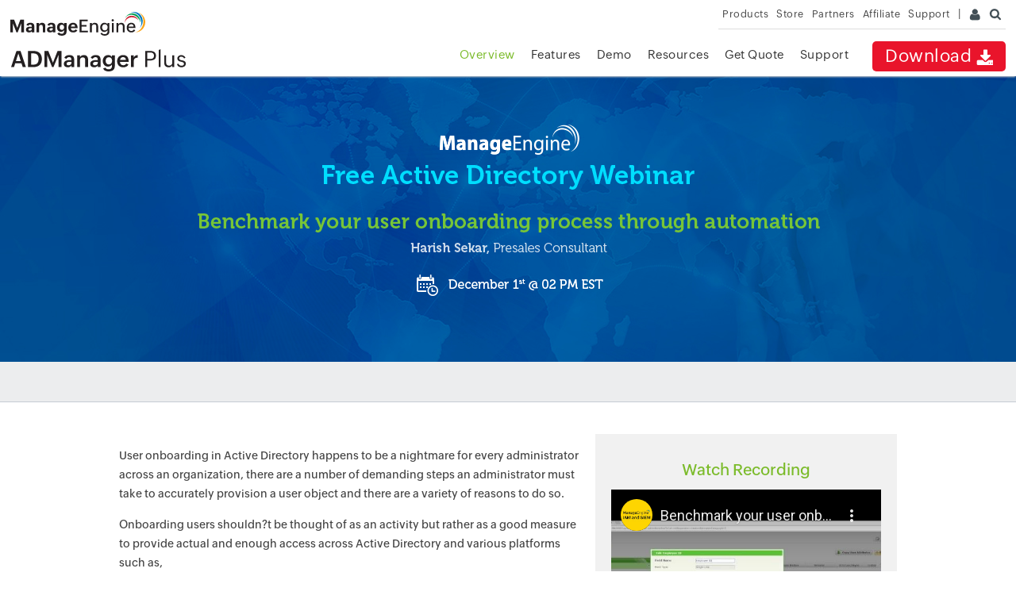

--- FILE ---
content_type: text/html
request_url: https://www.manageengine.com/products/ad-manager/webinars/benchmark-your-user-onboarding-process.html
body_size: 8628
content:
<!doctype html>
<html lang="en"><!-- InstanceBegin template="/Templates/admp-noleft.dwt" codeOutsideHTMLIsLocked="false" -->  
<head>
<meta charset="utf-8">
<!-- InstanceBeginEditable name="doctitle" -->
<title>Free Active Directory Webinar</title>

<!-- InstanceEndEditable -->
<!-- InstanceBeginEditable name="keywords" -->
<meta name="Description" content="Learn the tips and tweaks of Active Directory management and monitoring. Register for ManageEngine ADSolutions webinars."/>

<meta name="Keywords" content=""/>
<link rel="canonical" href="https://www.manageengine.com/products/ad-manager/webinars/benchmark-your-user-onboarding-process.html" />
<link rel="stylesheet" href="https://www.manageengine.com/css/fonts.css">
<style type="text/css">
.heading-menu{display:none}
.testimonial_slider .dots{list-style:none !important}
.bnrtxt3 ul li a{color:#000}
.topheader{z-index:141 !important}

.semDivBx{border-right:1px solid #828b92;width:22.5% !important}
.semDivBx p{color:#fff;font-size:15px;margin:0 0 5px 35px;text-align:left}
.semDivBx div{color:#8ccb2b;font-size:22px;font-weight:800;margin:0 0 0 35px;text-align:left}
.noBorUs{border:none}
.flex-control-nav{right:10px !important}
.wsToptt{color:#fff;font-size:30px;font-weight:100;margin:30px 0 20px;text-align:center;}
.webinarBanner{background:url(../images/free-active-directory-webinar-banner-bg.jpg) no-repeat center top #00478c !important;-webkit-background-size:cover;-moz-background-size:cover;-o-background-size:cover;background-size:cover;}
.dwn-form-cont{padding:0 !important;width:100% !important}
.mB10{margin-bottom:20px}
.dwn-form{padding:30px 20px}
input[type="radio"]{height:auto;width:auto !important}
</style> 
<script>var agent=navigator.userAgent.toLowerCase();var smartPhone=((agent.indexOf('mobile')>-1 && (agent.indexOf('iphone')>-1 | agent.indexOf('blackberry')>-1 | agent.indexOf('android')>-1 | agent.indexOf('ipod')>-1 | agent.indexOf('windows phone')>-1)) | location.href.indexOf('mbl')>-1);if (smartPhone) {if (location.href.indexOf('from=mobile')>-1)document.cookie='mobilesite=allow';else if (document.cookie.indexOf('mobilesite=allow')==-1)location.href='https://www.manageengine.com/mobile/ad-manager/';}
</script>
<!-- InstanceEndEditable -->
<meta http-equiv="content-type" content="text/html" />
<meta name="viewport" content="width=device-width, initial-scale=1.0">
<meta name="author" content="ManageEngine">
<meta http-equiv="X-UA-Compatible" content="IE=edge,chrome=1">
<!--[if lt IE 9]><script src="https://www.manageengine.com/js/html5shiv.js"></script><![endif]-->
<link href="https://www.manageengine.com/favicon.ico" rel="shortcut icon">
<script type="text/javascript" src="https://www.manageengine.com/js/ipcallback-new.js"></script>
<link rel="stylesheet" type="text/css" href="https://www.manageengine.com/css/me-v1.css?v2">
<link rel="stylesheet" type="text/css" href="https://www.manageengine.com/products/ad-manager/style/prd-style.css">
<style type="text/css">
@media screen and (max-width:500px){
.notiSty{display:none !important} 
}
.fixed_bar_scontainer{margin:485px 0 0;}
.fixed_bar_hcontainer{margin:484px -89px 0; }
.hideAnimation{margin:484px -89px 0 0;}
.showAnimation{margin:484px 0 0;}
</style>
<!-- InstanceBeginEditable name="head" -->
 
<!-- InstanceEndEditable -->
</head>
<body> 
<div class="ads" style="display:none"></div>
<!-- InstanceBeginEditable name="bodyinside" -->
<!-- InstanceEndEditable --> 
<!-- Support fixed Tab -->
<div onmouseout="changeSupportMenu('fhmenu')" onmouseover="changeSupportMenu('fsmenu')" id="sfixed1" class="fixed_bar_scontainer mbH"><a target="_blank" href="https://www.manageengine.com/products/active-directory-audit/support.html">&nbsp;</a></div>
<!-- End --> 
<!-- Support fixed option -->
<div onmouseout="changeSupportMenu('fhmain')" onmouseover="changeSupportMenu('fsmain')" id="sfixed2" class="fixed_bar_hcontainer">
  <div class="support_top_hea">
    <div class="support_hea_txt">Support</div>
    <div class="support_point_arrow">&nbsp;</div>
  </div>
  <a onclick="popupValidation('showp')" title="Phone" class="fixed_bar_a4" href="javascript:void(0);">Phone</a> <a onclick="window.open('https://salesiq.zoho.com/adsolutions/drawchat.ls?embedname=admanagerplus','mypage','height=470,width=350')" title="Live Chat" class="fixed_bar_a5" href="javascript:void(0);">Live Chat</a> </div>
<!-- End -->
<!-- Popup Window -->
<div id="popup1" class="main_popup_container"> &nbsp;</div>
<div id="popup2" class="main_popup_box_layout"> 
  <div class="main_popup_box">
    <div class="main_popup_box_head">
      <div class="main_popup_box_head_left">Support</div>
      <div onclick="popupValidation('hidep')" class="main_popup_box_head_right">&nbsp;</div>
    </div>
    <div class="main_poup_box_body">
      <div class="main_poup_box_row">
        <div class="main_popup_box_row_left sflag1">US: +1 888 720 9500</div>
        <div class="main_popup_box_row_right sflag1">US: +1 800 443 6694</div>
      </div>
      <div class="main_poup_box_row">
        <div class="main_popup_box_row_left sflag2">Intl: +1 925 924 9500</div>
        <div class="main_popup_box_row_right sflag3">Aus: +1 800 631 268</div>
      </div>
      <div class="main_poup_box_row">
        <div class="main_popup_box_row_left sflag4">UK: 0800 028 6590</div>
        <div class="main_popup_box_row_right sflag5">CN: +86 400 660 8680</div>
      </div>
      <div class="main_poup_box_row main_poup_sin_row">
      <p>Direct Inward Dialing: +1 408 916 9393</p>
      </div>
    </div>
  </div>
</div>
<!-- End --> 
<script type="text/javascript">
function changeSupportMenu(mval) {
    if (mval == "fsmenu") {
        //    document.getElementById('sfixed1').className = "fixed_bar_scontainer hideAnimation";
        document.getElementById('sfixed2').className = "fixed_bar_hcontainer showAnimation";
    } else if (mval == "fhmenu") {
        //     document.getElementById('sfixed1').className = "fixed_bar_scontainer showAnimation";
        document.getElementById('sfixed2').className = "fixed_bar_hcontainer hideAnimation";
    } else if (mval == "fsmain") {
        //      document.getElementById('sfixed1').className = "fixed_bar_scontainer hideAnimation";
        document.getElementById('sfixed2').className = "fixed_bar_hcontainer showAnimation";
    } else if (mval == "fhmain") {
        //      document.getElementById('sfixed1').className = "fixed_bar_scontainer showAnimation";
        document.getElementById('sfixed2').className = "fixed_bar_hcontainer hideAnimation";
    }

}

function popupValidation(popval) {
    if (popval == "showp") {
        document.getElementById('popup1').style.display = "block";
        document.getElementById('popup2').style.display = "block";
    } else if (popval == "hidep") {
        document.getElementById('popup1').style.display = "none";
        document.getElementById('popup2').style.display = "none";
    }
}
</script>
<!-- Ads blocker notification -->
<div id="bloNotifier" class="notiSty" style="background:rgb(254, 246, 210);border:1px solid rgb(239, 227, 174);color:rgb(162, 142, 55);display:none;font-size:11px;left: 50%;margin-left:-240px;padding:0px 10px 0px;position:fixed;text-align:center;top:-1px;width:460px;z-index:999999;">We've detected that you have an ad-blocker enabled! Please disable it for an original view</div>
<div class="afs_ads" style="position:absolute">&nbsp;</div>
<!-- End --> 
<div class="pop-box" id="disableDiv">&nbsp;</div>
<div class="pop-container" id="PopupContainer">&nbsp;</div>
<header>
  <div id="commonHeader">
  <div id="header-topsec">&nbsp;</div>
  <div class="" id="MEmobPanel">
    <div id="MEdropPanel">&nbsp;</div>
  </div>
  <div id="header-mainsec">
    <div class="headerinner">
      <div class="clearfix head-container">
        <div class="fl prdLogo">
        <a class="admplogosvg" href="https://www.manageengine.com/products/ad-manager/"><img title="Active Directory Management &amp; Reporting - ManageEngine ADManager Plus" alt="Active Directory Management &amp; Reporting - ManageEngine ADManager Plus" src="https://www.manageengine.com/images/logo/admanager.svg"/></a>
        </div>
        <div class="fr">
          <nav>
            <div class="nav-dwn fr"><a href="https://www.manageengine.com/products/ad-manager/download.html?topMenu" title="Download - ManageEngine ADManager Plus">Download <span class="nav-dwn-icon">&nbsp;</span></a></div>
            <div class="fr pr">
              <ul class="nav header-nav productmenu clearfix" itemscope="itemscope" itemtype="https://www.schema.org/SiteNavigationElement">
                  <li id="over"><a href="https://www.manageengine.com/products/ad-manager/?topMenu" title="Overview">Overview</a></li>
                <li id="lnk" style="display:none"><a href="https://www.manageengine.com/products/ad-manager/email-download-link.html?topMenu" title="Email Download Link">Email Download Link</a></li> 
                <li id="fea"><a href="https://www.manageengine.com/products/ad-manager/features.html?topMenu" title="Features">Features</a></li>
                <li id="demo"><a href="https://www.manageengine.com/products/ad-manager/demo.html?topMenu" title="Demo">Demo</a></li>
                <li id="doc"><a href="https://www.manageengine.com/products/ad-manager/active-directory-management-help-docs.html?topMenu" title="Resources">Resources</a></li>
                <li id="quote"><a href="https://www.manageengine.com/products/ad-manager/get-quote.html?topMenu" title="Get Quote">Get Quote</a></li>
                <li id="sup"><a href="https://www.manageengine.com/products/ad-manager/support.html?topMenu" title="Support">Support</a></li>
              </ul>
            </div>
          </nav>
        </div>
        <div class="menuIcon menu2ResBlk" id="MEmobile"><span class="s-icon icon-s-menu">&nbsp;</span></div>
        <div class="lnkTab fr lnkDldMar"><a href="https://www.manageengine.com/products/ad-manager/email-download-link.html">Email Download Link <img src="https://www.manageengine.com/mobile/images/email-download-top.png" /></a></div> 
      </div>
    </div>
  </div>
  </div>
</header>

<!-- InstanceBeginEditable name="bannercontent" --> 
<div class="bannerflex">
<div class="flexslider">
<div class="flexMobile">Active Directory Management</div>
<ul class="flexBnrslides">
	
	
    
    <li class="webinarBanner" style="width:100%">
    <div class="bannerCont">
    <div class="webTopTxt fl tac" style="margin:7px 0 0 0"><img alt="workshop-me-logo" src="../images/benchmark-your-user-onboarding-process.png" usemap="#Map" /><map name="Map">
  <area shape="rect" coords="401,263,610,312" href="#" target="_blank">
</map></div>
  
    </li>
   

</ul>
</div>
		
</div>

<!-- InstanceEndEditable -->
<section>
  <div class="heading-menu">
    <div class="container"> <!-- InstanceBeginEditable name="pgHead" --> <!--Active Directory Management
      <div class="breadcrumb"><a href="https://www.manageengine.com/products/ad-manager/index.html?breadcrumbs" title="Self Service Password Management">Self Service Password Management</a> &raquo; <a href="https://www.manageengine.com/products/ad-manager/features.html?breadcrumbs" title="Features">Features</a> &raquo; Self Password Reset</div>-->
      <!-- InstanceEndEditable --> </div>
  </div>
</section>
<section>
  <div id="scroll">
    <div class="container sec-pTB clearfix homTop"> <!-- InstanceBeginEditable name="pagecontent" -->
      	<div class="clearfix">
       		<div class="per60">
            	<p>User onboarding in Active Directory happens to be a nightmare for every administrator across an
organization, there are a number of demanding steps an administrator must take to accurately 
provision a user object and there are a variety of reasons to do so. </p>
<p>Onboarding users shouldn?t be thought of as an activity but rather as a good measure to provide 
actual and enough access across  Active Directory and various platforms such as,</p>
               
                <ul>
                	<li>Group Membership </li>
                    <li>Home folder & profile path with permissions </li>
                    <li>Contact & organization information </li>
                    <li>Exchange on-premise </li>
                    <li>Lync-skype for business </li>
                    <li>Terminal access </li>
                    <li>Office 365 </li>
                    <li>Google Workspace </li>
                </ul>
                <p>In this webinar, I would elaborate the techniques to benchmark your user onboarding process 
through automation using ADManager Plus by elaborating the following onboarding sequence </p>
<ul>
	<li>Multi user</li>
    <li>Multi user : Multi department/role</li>
</ul>
<p>All this within 30 minutes! Sounds unbelievable, right?</p>
            </div>               
            <div class="per40">
            	<div class="dwn-form bg-l-grey">
<!-- <div style="background:rgba(0, 0, 0, .6);border:2px solid rgba(255, 255, 255, .5);font-weight:bold;margin:190px auto 10%;padding:0px 30px;position:absolute;right:-84px;text-align:center;top:-160px;transform:rotate(45deg);width:250px;z-index:1;">	
  		<h3 style="font-size:20px; color:#FFF;">Closed</h3>
       <p style="font-size:12px; color:#FFF; margin-top:5%;">See you again next year!</p>
  </div>-->
	<h3 class="tac mB10 mT0" style="color:#7bbb2a">Watch Recording</h3>
 
   <iframe width="100%" height="315" src="https://www.youtube-nocookie.com/embed/Pxtf5qMCKpA" frameborder="0" allowfullscreen></iframe>

</div>
            </div>
       </div>       
                     
      
    <!-- InstanceEndEditable --> </div>
    <!-- InstanceBeginEditable name="indexbot" -->
	  
   
	  <!-- InstanceEndEditable --> </div>
</section>
<section id="customers">
  <!-- InstanceBeginEditable name="custQuote" -->
    
    
     <!-- InstanceEndEditable -->
</section> 
<section id="footerLnks">
    <div class="clearfix container">
      <div class="per20">
        <ul>
          <li class="hea">Quick Links</li>
          <li><a href="https://www.manageengine.com/products/ad-manager/get-quote.html">Get Quote</a></li>
          <li><a href="https://www.manageengine.com/products/ad-manager/request-evaluation-license.html">Extend Trial License</a></li>
          <li><a href="https://www.manageengine.com/products/ad-manager/demo.html">Online Demo</a></li>
          <li><a href="https://www.manageengine.com/products/ad-manager/request-support.html">Request Support</a></li>
          <li><a href="https://www.manageengine.com/products/ad-manager/pricing-details.html#Editioncompare">Compare Editions</a></li>
          <li><a href="https://store.manageengine.com/ad-manager/" target="_blank">Pricing & Purchase</a></li>
          <li><a href="https://www.manageengine.com/products/ad-manager/release-notes.html">Product Updates</a></li>
        </ul>
      </div>
      <div class="per20">
        <ul>
          <li class="hea">Top Features</li>
          <li><a href="https://www.manageengine.com/products/ad-manager/active-directory-management.html">Active Directory Management</a></li>
          <li><a href="https://www.manageengine.com/products/ad-manager/windows-active-directory-reports.html">Active Directory Reporting</a></li>
          <li><a href="https://www.manageengine.com/products/ad-manager/active_directory_bulk_user_management.html">Bulk User Provisioning</a></li>
          <li><a href="https://www.manageengine.com/products/ad-manager/office365-management-reporting-tools.html">Office 365 Management & Reporting</a></li>
          <li><a href="https://www.manageengine.com/products/ad-manager/active-directory-automation-tool.html">Active Directory Automation</a></li>
          <li><a href="https://www.manageengine.com/products/ad-manager/active-directory-exchange-management.html">Exchange Management & Reporting</a></li>
          <li><a href="https://www.manageengine.com/mobile-apps/active-directory-mobile-apps.html">Mobile AD Management</a></li>
        </ul>
      </div>
      <div class="per20">
        <ul>
          <li class="hea">Resources</li>
          <li><a href="https://www.manageengine.com/products/ad-manager/active-directory-management-help-docs.html">Help Docs & More</a></li>
          <li><a href="https://www.manageengine.com/products/ad-manager/admanager-plus-videos.html">Video Zone</a></li>
          <li><a href="https://www.manageengine.com/products/ad-manager/active-directory-management-datasheet-brochures.html">Datasheet & Brochures</a></li>
          <li><a href="https://www.manageengine.com/products/ad-manager/active-directory-management-help-docs.html#wpaper">Whitepapers</a></li>
          <li><a href="https://www.manageengine.com/products/ad-manager/active-directory-management-case-studies.html">Case Studies</a></li>
          <li><a href="https://www.manageengine.com/products/ad-manager/active-directory-management-case-studies.html#usecases">Use Cases</a></li>
          <li><a href="https://www.manageengine.com/products/ad-manager/active-directory-management-awards.html">Awards Zone</a></li>
        </ul>
      </div>
      <div class="per20">
        <ul>
          <li class="hea">Customer Stories</li>
          <li><a href="https://www.manageengine.com/products/ad-manager/active-directory-management-case-studies.html#aviation">Aviation</a></li>
          <li><a href="https://www.manageengine.com/products/ad-manager/active-directory-management-case-studies.html#banking">Banking/Finance</a></li>
          <li><a href="https://www.manageengine.com/products/ad-manager/active-directory-management-case-studies.html#education">Education</a></li>
          <li><a href="https://www.manageengine.com/products/ad-manager/active-directory-management-case-studies.html#government">Government</a></li>
          <li><a href="https://www.manageengine.com/products/ad-manager/active-directory-management-case-studies.html#healthCare">Healthcare</a></li>
          <li><a href="https://www.manageengine.com/products/ad-manager/active-directory-management-case-studies.html#information">Information Technology</a></li>
          <li><a href="https://www.manageengine.com/products/ad-manager/active-directory-management-case-studies.html#support">Litigation Support Services</a></li>
          <li><a href="https://www.manageengine.com/products/ad-manager/active-directory-management-case-studies.html#food">Food Industry</a></li>
        </ul>
      </div>
      <div class="per20">
        <ul>
          <li  class="hea">Popular products</li>
          <li><a href="https://www.manageengine.com/products/active-directory-audit/index.html">ADAudit Plus</a></li>
          <li><a href="https://www.manageengine.com/products/self-service-password/index.html">ADSelfService Plus</a></li>
          <li><a href="https://www.manageengine.com/products/exchange-reports/index.html">Exchange Reporter Plus</a></li>
          <li><a href="https://www.manageengine.com/products/eventlog/index.html">EventLog Analyzer</a></li>
          <li><a href="https://www.manageengine.com/data-security/index.html">DataSecurity Plus</a></li>
          <li><a href="https://www.manageengine.com/ad-recovery-manager/index.html">RecoveryManager Plus</a></li>
          <li><a href="https://www.manageengine.com/sharepoint-management-reporting/index.html">SharePoint Manager Plus</a></li>
          <li><a href="https://www.manageengine.com/office365-management-reporting/index.html">Office365 Manager Plus</a></li>
          <li><a href="https://www.manageengine.com/active-directory-360/index.html">AD360</a></li>
          <li><a href="https://www.manageengine.com/products/free-windows-active-directory-tools/free-active-directory-tools-index.html">AD Free Tool</a></li>
        </ul>
      </div>
    </div>
  </section>
<section id="admpcutomerlogos" class="mT30">
  <div class="admpcstmrtmpftrbg">
  	<div class="container sec-pTB">
      <h3 class="h1 tac whyadmphdr">ADManager Plus Trusted By</h3>
      <div id="admpcus_logos" class="admp-logo-blocks">
        <div id="cb-1" class="admpcus-block admpcstmr01">
        <a href="https://www.manageengine.com/products/ad-manager/customers.html" class="cb-img active">
            <img src="https://www.manageengine.com/products/ad-manager/images/logo-alcatel-lucent.png" alt="Alcatel Lucent" title="Alcatel Lucent">
            </a>
            <a href="https://www.manageengine.com/products/ad-manager/customers.html" class="cb-img" >
            <img src="https://www.manageengine.com/products/ad-manager/images/logo-chsi.png" alt="CHSi" title="CHSi">
            </a>
            <a href="https://www.manageengine.com/products/ad-manager/customers.html" class="cb-img" >
            <img src="https://www.manageengine.com/products/ad-manager/images/logo-cisco.png" alt="Cisco" title="Cisco">
            </a>
        </div>	
        
        <div id="cb-3" class="admpcus-block admpcstmr03">
        <a href="https://www.manageengine.com/products/ad-manager/customers.html" class="cb-img dc_logo active" >
            <img src="https://www.manageengine.com/products/ad-manager/images/logo-comcast.png" alt="Comcast" title="Comcast">
            </a>
            <a href="https://www.manageengine.com/products/ad-manager/customers.html" class="cb-img" >
            <img src="https://www.manageengine.com/products/ad-manager/images/logo-general-electric.png" alt="General Electric" title="General Electric">
            </a>
            <a href="https://www.manageengine.com/products/ad-manager/customers.html" class="cb-img" >
            <img src="https://www.manageengine.com/products/ad-manager/images/logo-ibm.png" alt="IBM" title="IBM">
            </a>
        </div>
        <div id="cb-5" class="admpcus-block admpcstmr04">
        <a href="https://www.manageengine.com/products/ad-manager/customers.html" class="cb-img active" >
            <img src="https://www.manageengine.com/products/ad-manager/images/logo-landt-infotech.png" alt="L & T Infotech" title="L & T Infotech">
            </a>
            <a href="https://www.manageengine.com/products/ad-manager/customers.html" class="cb-img" >
            <img src="https://www.manageengine.com/products/ad-manager/images/logo-northrop-grumman.png" alt="Northrop Grumman" title="Northrop Grumman">
            </a>
            <a href="https://www.manageengine.com/products/ad-manager/customers.html" class="cb-img" >
            <img src="https://www.manageengine.com/products/ad-manager/images/logo-symantec.png" alt="Symantec" title="Symantec">
            </a>
        </div>
        
        <div id="cb-4" class="admpcus-block admpcstmr02 selected">
        <a href="https://www.manageengine.com/products/ad-manager/customers.html" class="cb-img active" >
            <img src="https://www.manageengine.com/products/ad-manager/images/logo-toshiba.png" alt="Toshiba" title="Toshiba">
            </a>
            <a href="https://www.manageengine.com/products/ad-manager/customers.html" class="cb-img" >
            <img src="https://www.manageengine.com/products/ad-manager/images/logo-toyota.png" alt="Toyota" title="Toyota">
            </a>
        </div>
        <div id="cb-2" class="admpcus-block admpcstmr05">
        <a href="https://www.manageengine.com/products/ad-manager/customers.html" class="cb-img active" >
            <img src="https://www.manageengine.com/products/ad-manager/images/logo-ups.png" alt="UPS" title="UPS">
            </a>
            <a href="https://www.manageengine.com/products/ad-manager/customers.html" class="cb-img" >
            <img src="https://www.manageengine.com/products/ad-manager/images/logo-volkswagen.png" alt="Volkswagen" title="Volkswagen">
            </a>
        </div>
        
    
    </div>
    </div>
  </div>
</section>
<section id="allFea">
  <div class="sec-pTB mbH">
    <div class="fea-nav container">
      <div class="h2 tac m0">The one-stop solution to Active Directory Management and Reporting</div>
      <div class="fea-nav-link clearfix"> <span data-nav="allFeaDiv1">Highlights</span> <span data-nav="allFeaDiv2">AD Management</span> <span data-nav="allFeaDiv3">Active Directory Reports</span> <span data-nav="allFeaDiv4">Exchange Management</span> <span data-nav="allFeaDiv5">Popular products</span></div>
      <div class="fea-nav-list">
        <div id="allFeaDiv1" class="fea-list-cont clearfix">
          <ul>
            <li>&raquo; <a title="Active Directory Management" href="https://www.manageengine.com/products/ad-manager/active-directory-management.html">Active Directory Management</a></li>
            <li>&raquo; <a title="Bulk User Management" href="https://www.manageengine.com/products/ad-manager/active_directory_bulk_user_management.html">Bulk User Management</a></li>
            <li>&raquo; <a title="Active Directory Group Management" href="https://www.manageengine.com/products/ad-manager/active-directory-group-management.html">Active Directory Group Management</a></li>
            <li>&raquo; <a title="Active Directory Clean Up" href="https://www.manageengine.com/products/ad-manager/cleanup-your-active-directory.html">Active Directory Cleanup</a></li>
            <li>&raquo; <a title="Access Certification Campaign" href="https://www.manageengine.com/products/ad-manager/identity-governance-administration/access-certification.html">Access Certification Campaign</a></li>
          </ul>
          <ul>
            <li>&raquo; <a title="Active Directory Reports" href="https://www.manageengine.com/products/ad-manager/windows-active-directory-reports.html">Active Directory Reports</a></li>
            <li>&raquo; <a title="Active Directory User Reports" href="https://www.manageengine.com/products/ad-manager/active_directory_user_reports.html">Active Directory User Reports</a></li>
            <li>&raquo; <a title="AD Logon Reports" href="https://www.manageengine.com/products/ad-manager/windows-active-directory-logon-reports.html">AD Logon Reports</a></li>
            <li>&raquo; <a title="Distribution List Reports" href="https://www.manageengine.com/products/ad-manager/exchange-server-management/microsoft-exchange-distribution-list.html">Distribution List Reports</a></li>
            <li>&raquo; <a href="https://www.manageengine.com/products/ad-manager/risk-exposure-management.html" title="Risk exposure management">Risk exposure management</a></li>
          </ul>
          <ul>
            <li>&raquo; <a title="MS Exchange Management" href="https://www.manageengine.com/products/ad-manager/active-directory-exchange-management.html">MS Exchange Management</a></li>
            <li>&raquo; <a title="AD Helpdesk Delegation" href="https://www.manageengine.com/products/ad-manager/windows-active-directory-helpdesk-delegation.html">AD Helpdesk Delegation</a></li>
            <li>&raquo; <a title="Active Directory Automation" href="https://www.manageengine.com/products/ad-manager/active-directory-management-automation/active-directory-automation.html">Active Directory Automation</a></li>
            <li>&raquo; <a title="ADManager Plus Mobile Apps" href="https://www.manageengine.com/mobile-apps/admanager-plus-mobile-app.html" target="_blank">ADManager Plus Mobile Apps</a></li>
            
          </ul>
			<ul>
				<li>&raquo; <a title="Microsoft 365 Management" href="https://www.manageengine.com/products/ad-manager/office365-management-reporting-tools.html">Microsoft 365 Management</a></li>
				<li>&raquo; <a title="Microsoft 365 User Provisioning" href="https://www.manageengine.com/products/ad-manager/office365-user-provisioning-management.html">Microsoft 365 User Provisioning</a></li>
				<li>&raquo; <a title="Microsoft 365 Reports" href="https://www.manageengine.com/products/ad-manager/admanager-plus-office365-reports.html">Microsoft 365 Reports</a></li>
				<li>&raquo; <a title="Identity Risk Assessment Report" href="https://www.manageengine.com/products/ad-manager/identity-governance-administration/active-directory-risk-assessment-report.html">Identity Risk Assessment Report</a></li>
			</ul>
        </div>
        <div id="allFeaDiv2" class="fea-list-cont clearfix">
          <ul>
            <li>&raquo; <a title="Bulk User Management" href="https://www.manageengine.com/products/ad-manager/active_directory_bulk_user_management.html">Bulk User Management</a></li>
            <li>&raquo; <a title="Bulk User Creation" href="https://www.manageengine.com/products/ad-manager/active_directory_bulk_users_Creation.html">Bulk User Creation</a></li>
            <li>&raquo; <a title="Bulk Group Management" href="https://www.manageengine.com/products/ad-manager/windows-active-directory-bulk-groups-management.html">Bulk Group Management</a></li>
			 <li>&raquo; <a title="Identity orchestration" href="https://www.manageengine.com/products/ad-manager/active-directory-orchestration.html">Identity orchestration</a></li> 
          </ul>
          <ul>
            <li>&raquo; <a title="Active Directory Cleanup" href="https://www.manageengine.com/products/ad-manager/cleanup-your-active-directory.html">Active Directory Cleanup</a></li>
            <li>&raquo; <a title="Password Management" href="https://www.manageengine.com/products/ad-manager/active-directory-reset-password.html">Password Management</a></li>
            <li>&raquo; <a title="Computer Management" href="https://www.manageengine.com/products/ad-manager/active_directory_computer_management.html">Computer Management</a></li>
			  <li>&raquo; <a title="Active Directory Migration" href="https://www.manageengine.com/products/ad-manager/active-directory-migration-tool.html">Active Directory Migration</a></li>
          </ul>
          <ul>
            <li>&raquo; <a title="Active Directory Automation" href="https://www.manageengine.com/products/ad-manager/active-directory-management-automation/active-directory-automation.html">Active Directory Automation</a></li>
            <li>&raquo; <a title="Helpdesk Delegation" href="https://www.manageengine.com/products/ad-manager/windows-active-directory-helpdesk-delegation.html">Helpdesk Delegation</a></li>
            <li>&raquo; <a title="GPO Management" href="https://www.manageengine.com/products/ad-manager/windows-ad-group-policy-management.html">GPO Management</a></li>
          </ul>
        </div>
        <div id="allFeaDiv3" class="fea-list-cont clearfix">
          <ul>
            <li>&raquo; <a title="User Logon Reports" href="https://www.manageengine.com/products/ad-manager/windows-active-directory-logon-reports.html">User Logon Reports</a></li>
            <li>&raquo; <a title="Folder Access Reports" href="https://www.manageengine.com/products/ad-manager/folder-permissions-and-access-reports.html">Folder Access Reports</a></li>
            <li>&raquo; <a title="Distribution List Reports" href="https://www.manageengine.com/products/ad-manager/exchange-server-management/microsoft-exchange-distribution-list.html">Distribution List Reports</a></li>
          </ul>
          <ul>
            <li>&raquo; <a title="AD User Reports" href="https://www.manageengine.com/products/ad-manager/active_directory_user_reports.html">AD User Reports</a></li>
            <li>&raquo; <a title="Group Reports" href="https://www.manageengine.com/products/ad-manager/active_directory_group_reports.html">Group Reports</a></li>
            <li>&raquo; <a title="AD Last Logon Reports" href="https://www.manageengine.com/products/ad-manager/windows-active-directory-users-real-last-logon-reports.html">AD Last Logon Reports</a></li>
          </ul>
          <ul>
            <li>&raquo; <a title="Password Reports" href="https://www.manageengine.com/products/ad-manager/windows-active-directory-password-reports.html">Password Reports</a></li>
            <li>&raquo; <a title="Computer Reports" href="https://www.manageengine.com/products/ad-manager/active_directory_computer_reports.html">Computer Reports</a></li>
            <li>&raquo; <a title="Exchange Reports" href="https://www.manageengine.com/products/ad-manager/active_directory_exchange_server_reports.html">Exchange Reports</a></li>
          </ul>
        </div>
        <div id="allFeaDiv4" class="fea-list-cont clearfix">
          <ul> 
            <li>&raquo; <a title="Exchange Management" href="https://www.manageengine.com/products/ad-manager/active-directory-exchange-management.html">Exchange Management</a></li>
            <li>&raquo; <a title="Set Mailbox Rights" href="https://www.manageengine.com/products/ad-manager/active-directory-exchange-set-mailbox-rights.html">Set Mailbox Rights</a></li>
          </ul>
          <ul>
            <li>&raquo; <a title="Disable/Delete Exchange Mailbox" href="https://www.manageengine.com/products/ad-manager/disable-delete-active-directory-exchange-mailbox.html">Disable/Delete Exchange Mailbox</a></li>
            <li>&raquo; <a title="Exchange Mailbox Creation" href="https://www.manageengine.com/products/ad-manager/active-directory-exchange-mailbox-creation.html">Exchange Mailbox Creation</a></li>
          </ul>
          <ul>
            <li>&raquo; <a title="Exchange Mailbox Migration" href="https://www.manageengine.com/products/ad-manager/exchange-server-mailbox-migration.html">Exchange Mailbox Migration</a></li>
          </ul>
        </div>
        <div id="allFeaDiv5" class="fea-list-cont clearfix">
          <ul>
            <li>&raquo; <a title="Active Directory Auditing" target="_blank" href="https://www.manageengine.com/products/active-directory-audit/?src=admp-related-products">Active Directory Auditing</a></li>
			  <li>&raquo; <a title="Exchange Server Auditing &amp; Reporting" target="_blank" href="https://www.manageengine.com/products/exchange-reports/?src=admp-related-products">Exchange Server Auditing &amp; Reporting</a></li>
             <li>&raquo; <a title="Active Directory Backup and Recovery Tool" target="_blank" href="https://www.manageengine.com/ad-recovery-manager/?src=admp-related-products">Active Directory Backup &amp; Recovery Tool</a></li>
            <li>&raquo; <a title="Active Directory FREE Tools" target="_blank" href="https://www.manageengine.com/products/free-windows-active-directory-tools/free-active-directory-tools-index.html?src=admp-related-products">Active Directory FREE Tools</a></li>
            <li>&raquo; <a title="All Windows AD Tools" target="_blank" href="https://www.manageengine.com/windows-active-directory-tools.html?src=admp-related-products">All Windows AD Tools</a></li>
          </ul>
          <ul>
            <li>&raquo; <a title="Identity security with MFA, SSO, and SSPR" target="_blank" href="https://www.manageengine.com/products/self-service-password/?src=admp-related-products">Identity security with MFA, SSO, and SSPR</a></li>
             <li>&raquo; <a title="File server auditing & data discovery" target="_blank" href="https://www.manageengine.com/data-security/?src=admp-related-products">File server auditing & data discovery</a></li>
			  <li>&raquo; <a href="https://www.manageengine.com/sharepoint-management-reporting/index.html?src=admp-related-products" target="_blank" title="SharePoint Management and Auditing Solution">SharePoint Management and Auditing Solution</a></li>
			  <li>&raquo; <a href="https://www.manageengine.com/active-directory-360/index.html?src=admp-related-products" target="_blank" title="Integrated Identity &amp; Access Management (AD360)">Integrated Identity &amp; Access Management (AD360)</a></li>
          </ul>
          <ul>
           <li>&raquo; <a title="Real-time Log Analysis and Reporting Solution" target="_blank" href="https://www.manageengine.com/products/eventlog/?src=admp-related-products">Real-time Log Analysis and Reporting Solution</a></li>
           <li>&raquo; <a title="Microsoft 365 Management & Reporting Tool" target="_blank" href="https://www.manageengine.com/microsoft-365-management-reporting/index.html?src=admp-related-products">Microsoft 365 Management & Reporting Tool</a></li>

           <li>&raquo; <a title="Cloud Security & Log Management" target="_blank" href="https://www.manageengine.com/cloud-security/index.html?src=admp-related-products">Cloud Security & Log Management</a></li>
           <li>&raquo; <a title="Comprehensive threat mitigation & SIEM (Log360" target="_blank" href="https://www.manageengine.com/log-management/index.html?src=admp-related-products">Comprehensive threat mitigation & SIEM (Log360)</a></li>
            
          </ul>
        </div>
      </div>
    </div>
  </div>
</section>
<section>
  <div class="btmBar min-mbH">
    <div class="menuheader" id="btmBar">
      <div class="container clearfix">
        <ul class="prd-nav">
          <li class="mbH btm-dwn"><a href="https://www.manageengine.com/products/ad-manager/download.html?btmMenu" title="Download">Download <span class="dwn-btm-icon">&nbsp;</span></a></li>
          <li><a href="http://demo.admanagerplus.com?btmMenu" target="_blank" title="Live Demo"><span class="demo-icon">&nbsp;</span><br>
            Live Demo</a></li>
          <li><a href="https://www.manageengine.com/products/ad-manager/download-free.html?btmMenu" title="Free Edition"><span class="free-icon">&nbsp;</span><br>
            Free Edition</a></li>
          <li><a href="https://www.manageengine.com/products/ad-manager/get-quote.html?btmMenu" title="Get Quote"><span class="quote-icon">&nbsp;</span><br>
            Get Quote</a></li>
          <li><a href="https://store.manageengine.com/ad-manager/" target="_blank" title="Buy Now"><span class="buy-icon">&nbsp;</span><br>
            Buy Now</a></li>
        </ul>
      </div>
    </div>
  </div>
</section>
  

  
<div class="footer-main">
	
	<div class="footer-stripe mbS tac">
  		<h2><strong>The one-stop solution to Active Directory Management and Reporting</strong></h2>
		<a href="https://www.manageengine.com/products/ad-manager/email-download-link.html">Free Trial</a> <a href="https://www.manageengine.com/products/ad-manager/get-quote.html">Get Quote</a>
  </div>

	 
  <div class="lnkTab fr lnkDldMar"><a href="https://www.manageengine.com/products/ad-manager/email-download-link.html">Email Download Link <img src="https://www.manageengine.com/mobile/images/email-download-top.png" /></a></div>
  </div>
  	  <footer id="meCommonFooterNew"></footer>	 
<div class="fooBanner" id="fooBanner">&nbsp;</div>
<script src="https://accounts.zoho.com/u/info" type="text/javascript"></script> 
<script src="https://www.manageengine.com/js/me-v1-header-a.js"></script>
<script src="https://www.manageengine.com/js/me-v1.js"></script> 
<script>$(document).ready(function(){$("#storelnk").attr("href", "https://store.manageengine.com/ad-manager/");$("#forumlnk").attr("href", "https://forums.manageengine.com/admanager-plus");$("#blogslnk").attr("href", "https://blogs.manageengine.com/admanager");$("#smaplnk").attr("href", "https://www.manageengine.com/products/ad-manager/sitemap.html");$("#fbacklnk").attr("data-feedback", "49000003885111");});</script> 
<script>$('.ssRhs').append('<li><span>Direct Inward Dialing</span></li><li><a href="tel:+14089169393"><strong>Tel:</strong> +1 408 916 9393</a></li>');</script>
<script type="text/javascript" src="https://www.manageengine.com/products/ad-manager/js/custom.js"></script>
<script type="text/javascript">
function blockAdblockUser() {
	if ($('.ads').is(':hidden') == 0) {
	}
	else{
		$('img').each(function () {
			var src = $(this).attr('src');
			$(this).attr('src', src.replace('ad-manager', 'admp')).removeAttr('class style');
		});
		$('link').each(function () {
			var cssSrc = $(this).attr('href');
			$(this).attr('href', cssSrc.replace('ad-manager/style', 'admp/style'));
		});
	}
}
$(document).ready(function(){blockAdblockUser();});
</script>
<script type="text/javascript">
	$(document).ready(function(e) {
        count=0;
		countCh=1;
		shower=[0,4,1,3,5,2];
		var getch=$('#admpcus_logos').children();
		//setTimeout(function(){
			getVal();	
		//},500)
		function getVal(){
			if(countCh<=2){
					//console.log('countCh',countCh)
			var myVar=setInterval(function(){
				if(count<=5){
					//console.log('count',count);
					$(getch[shower[count]]).addClass('selected').siblings().removeClass('selected');
					pp=$(getch[shower[count]]).children()[countCh-1]
					$(pp).addClass('active').siblings().removeClass('active');
					//console.log(pp);
					count+=1;
				} 
				else{
						clearInterval(myVar);
						getVal();
						count=0;
					}
			},750)
			countCh+=1;
			}
				else{
						countCh=0;
						getVal();
					}
		}
    });
</script>

<!-- InstanceBeginEditable name="bottomscripts" -->
<script src="//www.manageengine.com/js/jquery-flexslider-new.js"></script>
<script>$('#over').addClass('selecteddiv');</script><script>$(document).ready(function(){setTimeout($(".bannerflex").animate({'opacity':1}),500);});</script> 
<script src="../js/saveToWebinar.js" type="text/javascript"> </script>
<script src="../js/saveToCreator.js" type="text/javascript"> </script>
 <script> 
            function makeAjaxCall(){
                var firstName = $("#firstName").val();
                var lastName = $("#lastName").val();
                var email = $("#email").val();
                var webinarKey = "4897486852843454721";   
				var webinarName = "w_name";             
				if(webinarKey === undefined) alert("Select Webinar Date");      
				          else 
						  {                    saveToWebinar(firstName, lastName, email, webinarKey);                }

                saveToCreator(firstName, lastName, email, webinarName);
            }
			
function getWebinarKey(){ var WK = undefined; if($("input[id=wd1]:checked").val() === "on") WK = "8915676285413876740"; if($("input[id=wd2]:checked").val() === "on") WK = "148059514853655556"; return WK; }
        </script>
<!-- InstanceEndEditable --> 
<script type="text/javascript" src="https://www.manageengine.com/js/blocker.js"></script> 
</body>
<!-- InstanceEnd --></html>

--- FILE ---
content_type: text/html; charset=utf-8
request_url: https://www.youtube-nocookie.com/embed/Pxtf5qMCKpA
body_size: 47300
content:
<!DOCTYPE html><html lang="en" dir="ltr" data-cast-api-enabled="true"><head><meta name="viewport" content="width=device-width, initial-scale=1"><script nonce="cbRjIIj7u0xwrh9X8OB-Rw">if ('undefined' == typeof Symbol || 'undefined' == typeof Symbol.iterator) {delete Array.prototype.entries;}</script><style name="www-roboto" nonce="2Da4Ibp-eeqp7NTCo4Ht3A">@font-face{font-family:'Roboto';font-style:normal;font-weight:400;font-stretch:100%;src:url(//fonts.gstatic.com/s/roboto/v48/KFO7CnqEu92Fr1ME7kSn66aGLdTylUAMa3GUBHMdazTgWw.woff2)format('woff2');unicode-range:U+0460-052F,U+1C80-1C8A,U+20B4,U+2DE0-2DFF,U+A640-A69F,U+FE2E-FE2F;}@font-face{font-family:'Roboto';font-style:normal;font-weight:400;font-stretch:100%;src:url(//fonts.gstatic.com/s/roboto/v48/KFO7CnqEu92Fr1ME7kSn66aGLdTylUAMa3iUBHMdazTgWw.woff2)format('woff2');unicode-range:U+0301,U+0400-045F,U+0490-0491,U+04B0-04B1,U+2116;}@font-face{font-family:'Roboto';font-style:normal;font-weight:400;font-stretch:100%;src:url(//fonts.gstatic.com/s/roboto/v48/KFO7CnqEu92Fr1ME7kSn66aGLdTylUAMa3CUBHMdazTgWw.woff2)format('woff2');unicode-range:U+1F00-1FFF;}@font-face{font-family:'Roboto';font-style:normal;font-weight:400;font-stretch:100%;src:url(//fonts.gstatic.com/s/roboto/v48/KFO7CnqEu92Fr1ME7kSn66aGLdTylUAMa3-UBHMdazTgWw.woff2)format('woff2');unicode-range:U+0370-0377,U+037A-037F,U+0384-038A,U+038C,U+038E-03A1,U+03A3-03FF;}@font-face{font-family:'Roboto';font-style:normal;font-weight:400;font-stretch:100%;src:url(//fonts.gstatic.com/s/roboto/v48/KFO7CnqEu92Fr1ME7kSn66aGLdTylUAMawCUBHMdazTgWw.woff2)format('woff2');unicode-range:U+0302-0303,U+0305,U+0307-0308,U+0310,U+0312,U+0315,U+031A,U+0326-0327,U+032C,U+032F-0330,U+0332-0333,U+0338,U+033A,U+0346,U+034D,U+0391-03A1,U+03A3-03A9,U+03B1-03C9,U+03D1,U+03D5-03D6,U+03F0-03F1,U+03F4-03F5,U+2016-2017,U+2034-2038,U+203C,U+2040,U+2043,U+2047,U+2050,U+2057,U+205F,U+2070-2071,U+2074-208E,U+2090-209C,U+20D0-20DC,U+20E1,U+20E5-20EF,U+2100-2112,U+2114-2115,U+2117-2121,U+2123-214F,U+2190,U+2192,U+2194-21AE,U+21B0-21E5,U+21F1-21F2,U+21F4-2211,U+2213-2214,U+2216-22FF,U+2308-230B,U+2310,U+2319,U+231C-2321,U+2336-237A,U+237C,U+2395,U+239B-23B7,U+23D0,U+23DC-23E1,U+2474-2475,U+25AF,U+25B3,U+25B7,U+25BD,U+25C1,U+25CA,U+25CC,U+25FB,U+266D-266F,U+27C0-27FF,U+2900-2AFF,U+2B0E-2B11,U+2B30-2B4C,U+2BFE,U+3030,U+FF5B,U+FF5D,U+1D400-1D7FF,U+1EE00-1EEFF;}@font-face{font-family:'Roboto';font-style:normal;font-weight:400;font-stretch:100%;src:url(//fonts.gstatic.com/s/roboto/v48/KFO7CnqEu92Fr1ME7kSn66aGLdTylUAMaxKUBHMdazTgWw.woff2)format('woff2');unicode-range:U+0001-000C,U+000E-001F,U+007F-009F,U+20DD-20E0,U+20E2-20E4,U+2150-218F,U+2190,U+2192,U+2194-2199,U+21AF,U+21E6-21F0,U+21F3,U+2218-2219,U+2299,U+22C4-22C6,U+2300-243F,U+2440-244A,U+2460-24FF,U+25A0-27BF,U+2800-28FF,U+2921-2922,U+2981,U+29BF,U+29EB,U+2B00-2BFF,U+4DC0-4DFF,U+FFF9-FFFB,U+10140-1018E,U+10190-1019C,U+101A0,U+101D0-101FD,U+102E0-102FB,U+10E60-10E7E,U+1D2C0-1D2D3,U+1D2E0-1D37F,U+1F000-1F0FF,U+1F100-1F1AD,U+1F1E6-1F1FF,U+1F30D-1F30F,U+1F315,U+1F31C,U+1F31E,U+1F320-1F32C,U+1F336,U+1F378,U+1F37D,U+1F382,U+1F393-1F39F,U+1F3A7-1F3A8,U+1F3AC-1F3AF,U+1F3C2,U+1F3C4-1F3C6,U+1F3CA-1F3CE,U+1F3D4-1F3E0,U+1F3ED,U+1F3F1-1F3F3,U+1F3F5-1F3F7,U+1F408,U+1F415,U+1F41F,U+1F426,U+1F43F,U+1F441-1F442,U+1F444,U+1F446-1F449,U+1F44C-1F44E,U+1F453,U+1F46A,U+1F47D,U+1F4A3,U+1F4B0,U+1F4B3,U+1F4B9,U+1F4BB,U+1F4BF,U+1F4C8-1F4CB,U+1F4D6,U+1F4DA,U+1F4DF,U+1F4E3-1F4E6,U+1F4EA-1F4ED,U+1F4F7,U+1F4F9-1F4FB,U+1F4FD-1F4FE,U+1F503,U+1F507-1F50B,U+1F50D,U+1F512-1F513,U+1F53E-1F54A,U+1F54F-1F5FA,U+1F610,U+1F650-1F67F,U+1F687,U+1F68D,U+1F691,U+1F694,U+1F698,U+1F6AD,U+1F6B2,U+1F6B9-1F6BA,U+1F6BC,U+1F6C6-1F6CF,U+1F6D3-1F6D7,U+1F6E0-1F6EA,U+1F6F0-1F6F3,U+1F6F7-1F6FC,U+1F700-1F7FF,U+1F800-1F80B,U+1F810-1F847,U+1F850-1F859,U+1F860-1F887,U+1F890-1F8AD,U+1F8B0-1F8BB,U+1F8C0-1F8C1,U+1F900-1F90B,U+1F93B,U+1F946,U+1F984,U+1F996,U+1F9E9,U+1FA00-1FA6F,U+1FA70-1FA7C,U+1FA80-1FA89,U+1FA8F-1FAC6,U+1FACE-1FADC,U+1FADF-1FAE9,U+1FAF0-1FAF8,U+1FB00-1FBFF;}@font-face{font-family:'Roboto';font-style:normal;font-weight:400;font-stretch:100%;src:url(//fonts.gstatic.com/s/roboto/v48/KFO7CnqEu92Fr1ME7kSn66aGLdTylUAMa3OUBHMdazTgWw.woff2)format('woff2');unicode-range:U+0102-0103,U+0110-0111,U+0128-0129,U+0168-0169,U+01A0-01A1,U+01AF-01B0,U+0300-0301,U+0303-0304,U+0308-0309,U+0323,U+0329,U+1EA0-1EF9,U+20AB;}@font-face{font-family:'Roboto';font-style:normal;font-weight:400;font-stretch:100%;src:url(//fonts.gstatic.com/s/roboto/v48/KFO7CnqEu92Fr1ME7kSn66aGLdTylUAMa3KUBHMdazTgWw.woff2)format('woff2');unicode-range:U+0100-02BA,U+02BD-02C5,U+02C7-02CC,U+02CE-02D7,U+02DD-02FF,U+0304,U+0308,U+0329,U+1D00-1DBF,U+1E00-1E9F,U+1EF2-1EFF,U+2020,U+20A0-20AB,U+20AD-20C0,U+2113,U+2C60-2C7F,U+A720-A7FF;}@font-face{font-family:'Roboto';font-style:normal;font-weight:400;font-stretch:100%;src:url(//fonts.gstatic.com/s/roboto/v48/KFO7CnqEu92Fr1ME7kSn66aGLdTylUAMa3yUBHMdazQ.woff2)format('woff2');unicode-range:U+0000-00FF,U+0131,U+0152-0153,U+02BB-02BC,U+02C6,U+02DA,U+02DC,U+0304,U+0308,U+0329,U+2000-206F,U+20AC,U+2122,U+2191,U+2193,U+2212,U+2215,U+FEFF,U+FFFD;}@font-face{font-family:'Roboto';font-style:normal;font-weight:500;font-stretch:100%;src:url(//fonts.gstatic.com/s/roboto/v48/KFO7CnqEu92Fr1ME7kSn66aGLdTylUAMa3GUBHMdazTgWw.woff2)format('woff2');unicode-range:U+0460-052F,U+1C80-1C8A,U+20B4,U+2DE0-2DFF,U+A640-A69F,U+FE2E-FE2F;}@font-face{font-family:'Roboto';font-style:normal;font-weight:500;font-stretch:100%;src:url(//fonts.gstatic.com/s/roboto/v48/KFO7CnqEu92Fr1ME7kSn66aGLdTylUAMa3iUBHMdazTgWw.woff2)format('woff2');unicode-range:U+0301,U+0400-045F,U+0490-0491,U+04B0-04B1,U+2116;}@font-face{font-family:'Roboto';font-style:normal;font-weight:500;font-stretch:100%;src:url(//fonts.gstatic.com/s/roboto/v48/KFO7CnqEu92Fr1ME7kSn66aGLdTylUAMa3CUBHMdazTgWw.woff2)format('woff2');unicode-range:U+1F00-1FFF;}@font-face{font-family:'Roboto';font-style:normal;font-weight:500;font-stretch:100%;src:url(//fonts.gstatic.com/s/roboto/v48/KFO7CnqEu92Fr1ME7kSn66aGLdTylUAMa3-UBHMdazTgWw.woff2)format('woff2');unicode-range:U+0370-0377,U+037A-037F,U+0384-038A,U+038C,U+038E-03A1,U+03A3-03FF;}@font-face{font-family:'Roboto';font-style:normal;font-weight:500;font-stretch:100%;src:url(//fonts.gstatic.com/s/roboto/v48/KFO7CnqEu92Fr1ME7kSn66aGLdTylUAMawCUBHMdazTgWw.woff2)format('woff2');unicode-range:U+0302-0303,U+0305,U+0307-0308,U+0310,U+0312,U+0315,U+031A,U+0326-0327,U+032C,U+032F-0330,U+0332-0333,U+0338,U+033A,U+0346,U+034D,U+0391-03A1,U+03A3-03A9,U+03B1-03C9,U+03D1,U+03D5-03D6,U+03F0-03F1,U+03F4-03F5,U+2016-2017,U+2034-2038,U+203C,U+2040,U+2043,U+2047,U+2050,U+2057,U+205F,U+2070-2071,U+2074-208E,U+2090-209C,U+20D0-20DC,U+20E1,U+20E5-20EF,U+2100-2112,U+2114-2115,U+2117-2121,U+2123-214F,U+2190,U+2192,U+2194-21AE,U+21B0-21E5,U+21F1-21F2,U+21F4-2211,U+2213-2214,U+2216-22FF,U+2308-230B,U+2310,U+2319,U+231C-2321,U+2336-237A,U+237C,U+2395,U+239B-23B7,U+23D0,U+23DC-23E1,U+2474-2475,U+25AF,U+25B3,U+25B7,U+25BD,U+25C1,U+25CA,U+25CC,U+25FB,U+266D-266F,U+27C0-27FF,U+2900-2AFF,U+2B0E-2B11,U+2B30-2B4C,U+2BFE,U+3030,U+FF5B,U+FF5D,U+1D400-1D7FF,U+1EE00-1EEFF;}@font-face{font-family:'Roboto';font-style:normal;font-weight:500;font-stretch:100%;src:url(//fonts.gstatic.com/s/roboto/v48/KFO7CnqEu92Fr1ME7kSn66aGLdTylUAMaxKUBHMdazTgWw.woff2)format('woff2');unicode-range:U+0001-000C,U+000E-001F,U+007F-009F,U+20DD-20E0,U+20E2-20E4,U+2150-218F,U+2190,U+2192,U+2194-2199,U+21AF,U+21E6-21F0,U+21F3,U+2218-2219,U+2299,U+22C4-22C6,U+2300-243F,U+2440-244A,U+2460-24FF,U+25A0-27BF,U+2800-28FF,U+2921-2922,U+2981,U+29BF,U+29EB,U+2B00-2BFF,U+4DC0-4DFF,U+FFF9-FFFB,U+10140-1018E,U+10190-1019C,U+101A0,U+101D0-101FD,U+102E0-102FB,U+10E60-10E7E,U+1D2C0-1D2D3,U+1D2E0-1D37F,U+1F000-1F0FF,U+1F100-1F1AD,U+1F1E6-1F1FF,U+1F30D-1F30F,U+1F315,U+1F31C,U+1F31E,U+1F320-1F32C,U+1F336,U+1F378,U+1F37D,U+1F382,U+1F393-1F39F,U+1F3A7-1F3A8,U+1F3AC-1F3AF,U+1F3C2,U+1F3C4-1F3C6,U+1F3CA-1F3CE,U+1F3D4-1F3E0,U+1F3ED,U+1F3F1-1F3F3,U+1F3F5-1F3F7,U+1F408,U+1F415,U+1F41F,U+1F426,U+1F43F,U+1F441-1F442,U+1F444,U+1F446-1F449,U+1F44C-1F44E,U+1F453,U+1F46A,U+1F47D,U+1F4A3,U+1F4B0,U+1F4B3,U+1F4B9,U+1F4BB,U+1F4BF,U+1F4C8-1F4CB,U+1F4D6,U+1F4DA,U+1F4DF,U+1F4E3-1F4E6,U+1F4EA-1F4ED,U+1F4F7,U+1F4F9-1F4FB,U+1F4FD-1F4FE,U+1F503,U+1F507-1F50B,U+1F50D,U+1F512-1F513,U+1F53E-1F54A,U+1F54F-1F5FA,U+1F610,U+1F650-1F67F,U+1F687,U+1F68D,U+1F691,U+1F694,U+1F698,U+1F6AD,U+1F6B2,U+1F6B9-1F6BA,U+1F6BC,U+1F6C6-1F6CF,U+1F6D3-1F6D7,U+1F6E0-1F6EA,U+1F6F0-1F6F3,U+1F6F7-1F6FC,U+1F700-1F7FF,U+1F800-1F80B,U+1F810-1F847,U+1F850-1F859,U+1F860-1F887,U+1F890-1F8AD,U+1F8B0-1F8BB,U+1F8C0-1F8C1,U+1F900-1F90B,U+1F93B,U+1F946,U+1F984,U+1F996,U+1F9E9,U+1FA00-1FA6F,U+1FA70-1FA7C,U+1FA80-1FA89,U+1FA8F-1FAC6,U+1FACE-1FADC,U+1FADF-1FAE9,U+1FAF0-1FAF8,U+1FB00-1FBFF;}@font-face{font-family:'Roboto';font-style:normal;font-weight:500;font-stretch:100%;src:url(//fonts.gstatic.com/s/roboto/v48/KFO7CnqEu92Fr1ME7kSn66aGLdTylUAMa3OUBHMdazTgWw.woff2)format('woff2');unicode-range:U+0102-0103,U+0110-0111,U+0128-0129,U+0168-0169,U+01A0-01A1,U+01AF-01B0,U+0300-0301,U+0303-0304,U+0308-0309,U+0323,U+0329,U+1EA0-1EF9,U+20AB;}@font-face{font-family:'Roboto';font-style:normal;font-weight:500;font-stretch:100%;src:url(//fonts.gstatic.com/s/roboto/v48/KFO7CnqEu92Fr1ME7kSn66aGLdTylUAMa3KUBHMdazTgWw.woff2)format('woff2');unicode-range:U+0100-02BA,U+02BD-02C5,U+02C7-02CC,U+02CE-02D7,U+02DD-02FF,U+0304,U+0308,U+0329,U+1D00-1DBF,U+1E00-1E9F,U+1EF2-1EFF,U+2020,U+20A0-20AB,U+20AD-20C0,U+2113,U+2C60-2C7F,U+A720-A7FF;}@font-face{font-family:'Roboto';font-style:normal;font-weight:500;font-stretch:100%;src:url(//fonts.gstatic.com/s/roboto/v48/KFO7CnqEu92Fr1ME7kSn66aGLdTylUAMa3yUBHMdazQ.woff2)format('woff2');unicode-range:U+0000-00FF,U+0131,U+0152-0153,U+02BB-02BC,U+02C6,U+02DA,U+02DC,U+0304,U+0308,U+0329,U+2000-206F,U+20AC,U+2122,U+2191,U+2193,U+2212,U+2215,U+FEFF,U+FFFD;}</style><script name="www-roboto" nonce="cbRjIIj7u0xwrh9X8OB-Rw">if (document.fonts && document.fonts.load) {document.fonts.load("400 10pt Roboto", "E"); document.fonts.load("500 10pt Roboto", "E");}</script><link rel="stylesheet" href="/s/player/b95b0e7a/www-player.css" name="www-player" nonce="2Da4Ibp-eeqp7NTCo4Ht3A"><style nonce="2Da4Ibp-eeqp7NTCo4Ht3A">html {overflow: hidden;}body {font: 12px Roboto, Arial, sans-serif; background-color: #000; color: #fff; height: 100%; width: 100%; overflow: hidden; position: absolute; margin: 0; padding: 0;}#player {width: 100%; height: 100%;}h1 {text-align: center; color: #fff;}h3 {margin-top: 6px; margin-bottom: 3px;}.player-unavailable {position: absolute; top: 0; left: 0; right: 0; bottom: 0; padding: 25px; font-size: 13px; background: url(/img/meh7.png) 50% 65% no-repeat;}.player-unavailable .message {text-align: left; margin: 0 -5px 15px; padding: 0 5px 14px; border-bottom: 1px solid #888; font-size: 19px; font-weight: normal;}.player-unavailable a {color: #167ac6; text-decoration: none;}</style><script nonce="cbRjIIj7u0xwrh9X8OB-Rw">var ytcsi={gt:function(n){n=(n||"")+"data_";return ytcsi[n]||(ytcsi[n]={tick:{},info:{},gel:{preLoggedGelInfos:[]}})},now:window.performance&&window.performance.timing&&window.performance.now&&window.performance.timing.navigationStart?function(){return window.performance.timing.navigationStart+window.performance.now()}:function(){return(new Date).getTime()},tick:function(l,t,n){var ticks=ytcsi.gt(n).tick;var v=t||ytcsi.now();if(ticks[l]){ticks["_"+l]=ticks["_"+l]||[ticks[l]];ticks["_"+l].push(v)}ticks[l]=
v},info:function(k,v,n){ytcsi.gt(n).info[k]=v},infoGel:function(p,n){ytcsi.gt(n).gel.preLoggedGelInfos.push(p)},setStart:function(t,n){ytcsi.tick("_start",t,n)}};
(function(w,d){function isGecko(){if(!w.navigator)return false;try{if(w.navigator.userAgentData&&w.navigator.userAgentData.brands&&w.navigator.userAgentData.brands.length){var brands=w.navigator.userAgentData.brands;var i=0;for(;i<brands.length;i++)if(brands[i]&&brands[i].brand==="Firefox")return true;return false}}catch(e){setTimeout(function(){throw e;})}if(!w.navigator.userAgent)return false;var ua=w.navigator.userAgent;return ua.indexOf("Gecko")>0&&ua.toLowerCase().indexOf("webkit")<0&&ua.indexOf("Edge")<
0&&ua.indexOf("Trident")<0&&ua.indexOf("MSIE")<0}ytcsi.setStart(w.performance?w.performance.timing.responseStart:null);var isPrerender=(d.visibilityState||d.webkitVisibilityState)=="prerender";var vName=!d.visibilityState&&d.webkitVisibilityState?"webkitvisibilitychange":"visibilitychange";if(isPrerender){var startTick=function(){ytcsi.setStart();d.removeEventListener(vName,startTick)};d.addEventListener(vName,startTick,false)}if(d.addEventListener)d.addEventListener(vName,function(){ytcsi.tick("vc")},
false);if(isGecko()){var isHidden=(d.visibilityState||d.webkitVisibilityState)=="hidden";if(isHidden)ytcsi.tick("vc")}var slt=function(el,t){setTimeout(function(){var n=ytcsi.now();el.loadTime=n;if(el.slt)el.slt()},t)};w.__ytRIL=function(el){if(!el.getAttribute("data-thumb"))if(w.requestAnimationFrame)w.requestAnimationFrame(function(){slt(el,0)});else slt(el,16)}})(window,document);
</script><script nonce="cbRjIIj7u0xwrh9X8OB-Rw">var ytcfg={d:function(){return window.yt&&yt.config_||ytcfg.data_||(ytcfg.data_={})},get:function(k,o){return k in ytcfg.d()?ytcfg.d()[k]:o},set:function(){var a=arguments;if(a.length>1)ytcfg.d()[a[0]]=a[1];else{var k;for(k in a[0])ytcfg.d()[k]=a[0][k]}}};
ytcfg.set({"CLIENT_CANARY_STATE":"none","DEVICE":"cbr\u003dChrome\u0026cbrand\u003dapple\u0026cbrver\u003d131.0.0.0\u0026ceng\u003dWebKit\u0026cengver\u003d537.36\u0026cos\u003dMacintosh\u0026cosver\u003d10_15_7\u0026cplatform\u003dDESKTOP","EVENT_ID":"yilxaYPRKdGhlu8Pmu_BqAI","EXPERIMENT_FLAGS":{"ab_det_apb_b":true,"ab_det_apm":true,"ab_det_el_h":true,"ab_det_em_inj":true,"ab_fk_sk_cl":true,"ab_l_sig_st":true,"ab_l_sig_st_e":true,"action_companion_center_align_description":true,"allow_skip_networkless":true,"always_send_and_write":true,"att_web_record_metrics":true,"attmusi":true,"c3_enable_button_impression_logging":true,"c3_watch_page_component":true,"cancel_pending_navs":true,"clean_up_manual_attribution_header":true,"config_age_report_killswitch":true,"cow_optimize_idom_compat":true,"csi_config_handling_infra":true,"csi_on_gel":true,"delhi_mweb_colorful_sd":true,"delhi_mweb_colorful_sd_v2":true,"deprecate_csi_has_info":true,"deprecate_pair_servlet_enabled":true,"desktop_sparkles_light_cta_button":true,"disable_cached_masthead_data":true,"disable_child_node_auto_formatted_strings":true,"disable_log_to_visitor_layer":true,"disable_pacf_logging_for_memory_limited_tv":true,"embeds_enable_eid_enforcement_for_youtube":true,"embeds_enable_info_panel_dismissal":true,"embeds_enable_pfp_always_unbranded":true,"embeds_muted_autoplay_sound_fix":true,"embeds_serve_es6_client":true,"embeds_web_nwl_disable_nocookie":true,"embeds_web_updated_shorts_definition_fix":true,"enable_active_view_display_ad_renderer_web_home":true,"enable_ad_disclosure_banner_a11y_fix":true,"enable_chips_shelf_view_model_fully_reactive":true,"enable_client_creator_goal_ticker_bar_revamp":true,"enable_client_only_wiz_direct_reactions":true,"enable_client_sli_logging":true,"enable_client_streamz_web":true,"enable_client_ve_spec":true,"enable_cloud_save_error_popup_after_retry":true,"enable_dai_sdf_h5_preroll":true,"enable_datasync_id_header_in_web_vss_pings":true,"enable_default_mono_cta_migration_web_client":true,"enable_docked_chat_messages":true,"enable_drop_shadow_experiment":true,"enable_entity_store_from_dependency_injection":true,"enable_inline_muted_playback_on_web_search":true,"enable_inline_muted_playback_on_web_search_for_vdc":true,"enable_inline_muted_playback_on_web_search_for_vdcb":true,"enable_is_extended_monitoring":true,"enable_is_mini_app_page_active_bugfix":true,"enable_logging_first_user_action_after_game_ready":true,"enable_ltc_param_fetch_from_innertube":true,"enable_masthead_mweb_padding_fix":true,"enable_menu_renderer_button_in_mweb_hclr":true,"enable_mini_app_command_handler_mweb_fix":true,"enable_mini_guide_downloads_item":true,"enable_mixed_direction_formatted_strings":true,"enable_mweb_livestream_ui_update":true,"enable_mweb_new_caption_language_picker":true,"enable_names_handles_account_switcher":true,"enable_network_request_logging_on_game_events":true,"enable_new_paid_product_placement":true,"enable_open_in_new_tab_icon_for_short_dr_for_desktop_search":true,"enable_open_yt_content":true,"enable_origin_query_parameter_bugfix":true,"enable_pause_ads_on_ytv_html5":true,"enable_payments_purchase_manager":true,"enable_pdp_icon_prefetch":true,"enable_pl_r_si_fa":true,"enable_place_pivot_url":true,"enable_playable_a11y_label_with_badge_text":true,"enable_pv_screen_modern_text":true,"enable_removing_navbar_title_on_hashtag_page_mweb":true,"enable_rta_manager":true,"enable_sdf_companion_h5":true,"enable_sdf_dai_h5_midroll":true,"enable_sdf_h5_endemic_mid_post_roll":true,"enable_sdf_on_h5_unplugged_vod_midroll":true,"enable_sdf_shorts_player_bytes_h5":true,"enable_sending_unwrapped_game_audio_as_serialized_metadata":true,"enable_sfv_effect_pivot_url":true,"enable_shorts_new_carousel":true,"enable_skip_ad_guidance_prompt":true,"enable_skippable_ads_for_unplugged_ad_pod":true,"enable_smearing_expansion_dai":true,"enable_third_party_info":true,"enable_time_out_messages":true,"enable_timeline_view_modern_transcript_fe":true,"enable_video_display_compact_button_group_for_desktop_search":true,"enable_web_home_top_landscape_image_layout_level_click":true,"enable_web_tiered_gel":true,"enable_window_constrained_buy_flow_dialog":true,"enable_wiz_queue_effect_and_on_init_initial_runs":true,"enable_ypc_spinners":true,"enable_yt_ata_iframe_authuser":true,"export_networkless_options":true,"export_player_version_to_ytconfig":true,"fill_single_video_with_notify_to_lasr":true,"fix_ad_miniplayer_controls_rendering":true,"fix_ads_tracking_for_swf_config_deprecation_mweb":true,"h5_companion_enable_adcpn_macro_substitution_for_click_pings":true,"h5_inplayer_enable_adcpn_macro_substitution_for_click_pings":true,"h5_reset_cache_and_filter_before_update_masthead":true,"hide_channel_creation_title_for_mweb":true,"high_ccv_client_side_caching_h5":true,"html5_force_debug_data_for_client_tmp_logs":true,"html5_log_trigger_events_with_debug_data":true,"html5_ssdai_enable_media_end_cue_range":true,"il_attach_cache_limit":true,"il_use_view_model_logging_context":true,"is_browser_support_for_webcam_streaming":true,"json_condensed_response":true,"kev_adb_pg":true,"kevlar_gel_error_routing":true,"kevlar_watch_cinematics":true,"live_chat_enable_controller_extraction":true,"live_chat_enable_rta_manager":true,"live_chat_increased_min_height":true,"log_click_with_layer_from_element_in_command_handler":true,"log_errors_through_nwl_on_retry":true,"mdx_enable_privacy_disclosure_ui":true,"mdx_load_cast_api_bootstrap_script":true,"medium_progress_bar_modification":true,"migrate_remaining_web_ad_badges_to_innertube":true,"mobile_account_menu_refresh":true,"mweb_account_linking_noapp":true,"mweb_after_render_to_scheduler":true,"mweb_allow_modern_search_suggest_behavior":true,"mweb_animated_actions":true,"mweb_app_upsell_button_direct_to_app":true,"mweb_big_progress_bar":true,"mweb_c3_disable_carve_out":true,"mweb_c3_disable_carve_out_keep_external_links":true,"mweb_c3_enable_adaptive_signals":true,"mweb_c3_endscreen":true,"mweb_c3_endscreen_v2":true,"mweb_c3_library_page_enable_recent_shelf":true,"mweb_c3_remove_web_navigation_endpoint_data":true,"mweb_c3_use_canonical_from_player_response":true,"mweb_cinematic_watch":true,"mweb_command_handler":true,"mweb_delay_watch_initial_data":true,"mweb_disable_searchbar_scroll":true,"mweb_enable_fine_scrubbing_for_recs":true,"mweb_enable_keto_batch_player_fullscreen":true,"mweb_enable_keto_batch_player_progress_bar":true,"mweb_enable_keto_batch_player_tooltips":true,"mweb_enable_lockup_view_model_for_ucp":true,"mweb_enable_more_drawer":true,"mweb_enable_optional_fullscreen_landscape_locking":true,"mweb_enable_overlay_touch_manager":true,"mweb_enable_premium_carve_out_fix":true,"mweb_enable_refresh_detection":true,"mweb_enable_search_imp":true,"mweb_enable_sequence_signal":true,"mweb_enable_shorts_pivot_button":true,"mweb_enable_shorts_video_preload":true,"mweb_enable_skippables_on_jio_phone":true,"mweb_enable_storyboards":true,"mweb_enable_two_line_title_on_shorts":true,"mweb_enable_varispeed_controller":true,"mweb_enable_warm_channel_requests":true,"mweb_enable_watch_feed_infinite_scroll":true,"mweb_enable_wrapped_unplugged_pause_membership_dialog_renderer":true,"mweb_filter_video_format_in_webfe":true,"mweb_fix_livestream_seeking":true,"mweb_fix_monitor_visibility_after_render":true,"mweb_fix_section_list_continuation_item_renderers":true,"mweb_force_ios_fallback_to_native_control":true,"mweb_fp_auto_fullscreen":true,"mweb_fullscreen_controls":true,"mweb_fullscreen_controls_action_buttons":true,"mweb_fullscreen_watch_system":true,"mweb_home_reactive_shorts":true,"mweb_innertube_search_command":true,"mweb_kaios_enable_autoplay_switch_view_model":true,"mweb_lang_in_html":true,"mweb_like_button_synced_with_entities":true,"mweb_logo_use_home_page_ve":true,"mweb_module_decoration":true,"mweb_native_control_in_faux_fullscreen_shared":true,"mweb_player_control_on_hover":true,"mweb_player_delhi_dtts":true,"mweb_player_settings_use_bottom_sheet":true,"mweb_player_show_previous_next_buttons_in_playlist":true,"mweb_player_skip_no_op_state_changes":true,"mweb_player_user_select_none":true,"mweb_playlist_engagement_panel":true,"mweb_progress_bar_seek_on_mouse_click":true,"mweb_pull_2_full":true,"mweb_pull_2_full_enable_touch_handlers":true,"mweb_schedule_warm_watch_response":true,"mweb_searchbox_legacy_navigation":true,"mweb_see_fewer_shorts":true,"mweb_shorts_comments_panel_id_change":true,"mweb_shorts_early_continuation":true,"mweb_show_ios_smart_banner":true,"mweb_show_sign_in_button_from_header":true,"mweb_use_server_url_on_startup":true,"mweb_watch_captions_enable_auto_translate":true,"mweb_watch_captions_set_default_size":true,"mweb_watch_stop_scheduler_on_player_response":true,"mweb_watchfeed_big_thumbnails":true,"mweb_yt_searchbox":true,"networkless_logging":true,"no_client_ve_attach_unless_shown":true,"nwl_send_from_memory_when_online":true,"pageid_as_header_web":true,"playback_settings_use_switch_menu":true,"player_controls_autonav_fix":true,"player_controls_skip_double_signal_update":true,"polymer_bad_build_labels":true,"polymer_verifiy_app_state":true,"qoe_send_and_write":true,"remove_chevron_from_ad_disclosure_banner_h5":true,"remove_masthead_channel_banner_on_refresh":true,"remove_slot_id_exited_trigger_for_dai_in_player_slot_expire":true,"replace_client_url_parsing_with_server_signal":true,"service_worker_enabled":true,"service_worker_push_enabled":true,"service_worker_push_home_page_prompt":true,"service_worker_push_watch_page_prompt":true,"shell_load_gcf":true,"shorten_initial_gel_batch_timeout":true,"should_use_yt_voice_endpoint_in_kaios":true,"skip_invalid_ytcsi_ticks":true,"skip_setting_info_in_csi_data_object":true,"smarter_ve_dedupping":true,"speedmaster_no_seek":true,"start_client_gcf_mweb":true,"stop_handling_click_for_non_rendering_overlay_layout":true,"suppress_error_204_logging":true,"synced_panel_scrolling_controller":true,"use_event_time_ms_header":true,"use_fifo_for_networkless":true,"use_player_abuse_bg_library":true,"use_request_time_ms_header":true,"use_session_based_sampling":true,"use_thumbnail_overlay_time_status_renderer_for_live_badge":true,"use_ts_visibilitylogger":true,"vss_final_ping_send_and_write":true,"vss_playback_use_send_and_write":true,"web_adaptive_repeat_ase":true,"web_always_load_chat_support":true,"web_animated_like":true,"web_api_url":true,"web_autonav_allow_off_by_default":true,"web_button_vm_refactor_disabled":true,"web_c3_log_app_init_finish":true,"web_csi_action_sampling_enabled":true,"web_dedupe_ve_grafting":true,"web_disable_backdrop_filter":true,"web_enable_ab_rsp_cl":true,"web_enable_course_icon_update":true,"web_enable_error_204":true,"web_fix_segmented_like_dislike_undefined":true,"web_gcf_hashes_innertube":true,"web_gel_timeout_cap":true,"web_metadata_carousel_elref_bugfix":true,"web_parent_target_for_sheets":true,"web_persist_server_autonav_state_on_client":true,"web_playback_associated_log_ctt":true,"web_playback_associated_ve":true,"web_prefetch_preload_video":true,"web_progress_bar_draggable":true,"web_resizable_advertiser_banner_on_masthead_safari_fix":true,"web_scheduler_auto_init":true,"web_shorts_just_watched_on_channel_and_pivot_study":true,"web_shorts_just_watched_overlay":true,"web_shorts_pivot_button_view_model_reactive":true,"web_update_panel_visibility_logging_fix":true,"web_video_attribute_view_model_a11y_fix":true,"web_watch_controls_state_signals":true,"web_wiz_attributed_string":true,"web_yt_config_context":true,"webfe_mweb_watch_microdata":true,"webfe_watch_shorts_canonical_url_fix":true,"webpo_exit_on_net_err":true,"wiz_diff_overwritable":true,"wiz_memoize_stamper_items":true,"woffle_used_state_report":true,"wpo_gel_strz":true,"ytcp_paper_tooltip_use_scoped_owner_root":true,"H5_async_logging_delay_ms":30000.0,"attention_logging_scroll_throttle":500.0,"autoplay_pause_by_lact_sampling_fraction":0.0,"cinematic_watch_effect_opacity":0.4,"log_window_onerror_fraction":0.1,"speedmaster_playback_rate":2.0,"tv_pacf_logging_sample_rate":0.01,"web_attention_logging_scroll_throttle":500.0,"web_load_prediction_threshold":0.1,"web_navigation_prediction_threshold":0.1,"web_pbj_log_warning_rate":0.0,"web_system_health_fraction":0.01,"ytidb_transaction_ended_event_rate_limit":0.02,"active_time_update_interval_ms":10000,"att_init_delay":500,"autoplay_pause_by_lact_sec":0,"botguard_async_snapshot_timeout_ms":3000,"check_navigator_accuracy_timeout_ms":0,"cinematic_watch_css_filter_blur_strength":40,"cinematic_watch_fade_out_duration":500,"close_webview_delay_ms":100,"cloud_save_game_data_rate_limit_ms":3000,"compression_disable_point":10,"custom_active_view_tos_timeout_ms":3600000,"embeds_widget_poll_interval_ms":0,"gel_min_batch_size":3,"gel_queue_timeout_max_ms":60000,"get_async_timeout_ms":60000,"hide_cta_for_home_web_video_ads_animate_in_time":2,"html5_byterate_soft_cap":0,"initial_gel_batch_timeout":2000,"max_body_size_to_compress":500000,"max_prefetch_window_sec_for_livestream_optimization":10,"min_prefetch_offset_sec_for_livestream_optimization":20,"mini_app_container_iframe_src_update_delay_ms":0,"multiple_preview_news_duration_time":11000,"mweb_c3_toast_duration_ms":5000,"mweb_deep_link_fallback_timeout_ms":10000,"mweb_delay_response_received_actions":100,"mweb_fp_dpad_rate_limit_ms":0,"mweb_fp_dpad_watch_title_clamp_lines":0,"mweb_history_manager_cache_size":100,"mweb_ios_fullscreen_playback_transition_delay_ms":500,"mweb_ios_fullscreen_system_pause_epilson_ms":0,"mweb_override_response_store_expiration_ms":0,"mweb_shorts_early_continuation_trigger_threshold":4,"mweb_w2w_max_age_seconds":0,"mweb_watch_captions_default_size":2,"neon_dark_launch_gradient_count":0,"network_polling_interval":30000,"play_click_interval_ms":30000,"play_ping_interval_ms":10000,"prefetch_comments_ms_after_video":0,"send_config_hash_timer":0,"service_worker_push_logged_out_prompt_watches":-1,"service_worker_push_prompt_cap":-1,"service_worker_push_prompt_delay_microseconds":3888000000000,"slow_compressions_before_abandon_count":4,"speedmaster_cancellation_movement_dp":10,"speedmaster_touch_activation_ms":500,"web_attention_logging_throttle":500,"web_foreground_heartbeat_interval_ms":28000,"web_gel_debounce_ms":10000,"web_logging_max_batch":100,"web_max_tracing_events":50,"web_tracing_session_replay":0,"wil_icon_max_concurrent_fetches":9999,"ytidb_remake_db_retries":3,"ytidb_reopen_db_retries":3,"WebClientReleaseProcessCritical__youtube_embeds_client_version_override":"","WebClientReleaseProcessCritical__youtube_embeds_web_client_version_override":"","WebClientReleaseProcessCritical__youtube_mweb_client_version_override":"","debug_forced_internalcountrycode":"","embeds_web_synth_ch_headers_banned_urls_regex":"","enable_web_media_service":"DISABLED","il_payload_scraping":"","live_chat_unicode_emoji_json_url":"https://www.gstatic.com/youtube/img/emojis/emojis-svg-9.json","mweb_deep_link_feature_tag_suffix":"11268432","mweb_enable_shorts_innertube_player_prefetch_trigger":"NONE","mweb_fp_dpad":"home,search,browse,channel,create_channel,experiments,settings,trending,oops,404,paid_memberships,sponsorship,premium,shorts","mweb_fp_dpad_linear_navigation":"","mweb_fp_dpad_linear_navigation_visitor":"","mweb_fp_dpad_visitor":"","mweb_preload_video_by_player_vars":"","mweb_sign_in_button_style":"STYLE_SUGGESTIVE_AVATAR","place_pivot_triggering_container_alternate":"","place_pivot_triggering_counterfactual_container_alternate":"","search_ui_mweb_searchbar_restyle":"DEFAULT","service_worker_push_force_notification_prompt_tag":"1","service_worker_scope":"/","suggest_exp_str":"","web_client_version_override":"","kevlar_command_handler_command_banlist":[],"mini_app_ids_without_game_ready":["UgkxHHtsak1SC8mRGHMZewc4HzeAY3yhPPmJ","Ugkx7OgzFqE6z_5Mtf4YsotGfQNII1DF_RBm"],"web_op_signal_type_banlist":[],"web_tracing_enabled_spans":["event","command"]},"GAPI_HINT_PARAMS":"m;/_/scs/abc-static/_/js/k\u003dgapi.gapi.en.FZb77tO2YW4.O/d\u003d1/rs\u003dAHpOoo8lqavmo6ayfVxZovyDiP6g3TOVSQ/m\u003d__features__","GAPI_HOST":"https://apis.google.com","GAPI_LOCALE":"en_US","GL":"US","HL":"en","HTML_DIR":"ltr","HTML_LANG":"en","INNERTUBE_API_KEY":"AIzaSyAO_FJ2SlqU8Q4STEHLGCilw_Y9_11qcW8","INNERTUBE_API_VERSION":"v1","INNERTUBE_CLIENT_NAME":"WEB_EMBEDDED_PLAYER","INNERTUBE_CLIENT_VERSION":"1.20260121.01.00","INNERTUBE_CONTEXT":{"client":{"hl":"en","gl":"US","remoteHost":"3.136.157.53","deviceMake":"Apple","deviceModel":"","visitorData":"[base64]%3D%3D","userAgent":"Mozilla/5.0 (Macintosh; Intel Mac OS X 10_15_7) AppleWebKit/537.36 (KHTML, like Gecko) Chrome/131.0.0.0 Safari/537.36; ClaudeBot/1.0; +claudebot@anthropic.com),gzip(gfe)","clientName":"WEB_EMBEDDED_PLAYER","clientVersion":"1.20260121.01.00","osName":"Macintosh","osVersion":"10_15_7","originalUrl":"https://www.youtube-nocookie.com/embed/Pxtf5qMCKpA","platform":"DESKTOP","clientFormFactor":"UNKNOWN_FORM_FACTOR","configInfo":{"appInstallData":"[base64]%3D%3D"},"browserName":"Chrome","browserVersion":"131.0.0.0","acceptHeader":"text/html,application/xhtml+xml,application/xml;q\u003d0.9,image/webp,image/apng,*/*;q\u003d0.8,application/signed-exchange;v\u003db3;q\u003d0.9","deviceExperimentId":"ChxOelU1TnpnNU9UazVORGMwTVRNMk5UQTROdz09EMrTxMsGGMrTxMsG","rolloutToken":"CMnXqbT5sb3Q_gEQ5evD36-dkgMY5evD36-dkgM%3D"},"user":{"lockedSafetyMode":false},"request":{"useSsl":true},"clickTracking":{"clickTrackingParams":"IhMIg97D36+dkgMV0ZDlBx2adxAl"},"thirdParty":{"embeddedPlayerContext":{"embeddedPlayerEncryptedContext":"[base64]","ancestorOriginsSupported":false}}},"INNERTUBE_CONTEXT_CLIENT_NAME":56,"INNERTUBE_CONTEXT_CLIENT_VERSION":"1.20260121.01.00","INNERTUBE_CONTEXT_GL":"US","INNERTUBE_CONTEXT_HL":"en","LATEST_ECATCHER_SERVICE_TRACKING_PARAMS":{"client.name":"WEB_EMBEDDED_PLAYER","client.jsfeat":"2021"},"LOGGED_IN":false,"PAGE_BUILD_LABEL":"youtube.embeds.web_20260121_01_RC00","PAGE_CL":858938007,"SERVER_NAME":"WebFE","VISITOR_DATA":"[base64]%3D%3D","WEB_PLAYER_CONTEXT_CONFIGS":{"WEB_PLAYER_CONTEXT_CONFIG_ID_EMBEDDED_PLAYER":{"rootElementId":"movie_player","jsUrl":"/s/player/b95b0e7a/player_ias.vflset/en_US/base.js","cssUrl":"/s/player/b95b0e7a/www-player.css","contextId":"WEB_PLAYER_CONTEXT_CONFIG_ID_EMBEDDED_PLAYER","eventLabel":"embedded","contentRegion":"US","hl":"en_US","hostLanguage":"en","innertubeApiKey":"AIzaSyAO_FJ2SlqU8Q4STEHLGCilw_Y9_11qcW8","innertubeApiVersion":"v1","innertubeContextClientVersion":"1.20260121.01.00","device":{"brand":"apple","model":"","browser":"Chrome","browserVersion":"131.0.0.0","os":"Macintosh","osVersion":"10_15_7","platform":"DESKTOP","interfaceName":"WEB_EMBEDDED_PLAYER","interfaceVersion":"1.20260121.01.00"},"serializedExperimentIds":"24004644,51010235,51063643,51098299,51204329,51222973,51340662,51349914,51353393,51366423,51389629,51404808,51404810,51458176,51484222,51490331,51500051,51505436,51530495,51534669,51560386,51564352,51565116,51566373,51578633,51583565,51583821,51585555,51586118,51605258,51605395,51609829,51611457,51615066,51619501,51620867,51621065,51622845,51626155,51632249,51637029,51638932,51647792,51648336,51656217,51666850,51672162,51681662,51683502,51684302,51684307,51691028,51691589,51693510,51693994,51696107,51696619,51697032,51700777,51701616,51705183,51707620,51709242,51711227,51711298,51712601,51713237,51714463,51719410,51719628,51732103,51735452,51738919,51739505,51741220,51742396,51742823,51742828,51742877,51743156,51744562","serializedExperimentFlags":"H5_async_logging_delay_ms\u003d30000.0\u0026PlayerWeb__h5_enable_advisory_rating_restrictions\u003dtrue\u0026a11y_h5_associate_survey_question\u003dtrue\u0026ab_det_apb_b\u003dtrue\u0026ab_det_apm\u003dtrue\u0026ab_det_el_h\u003dtrue\u0026ab_det_em_inj\u003dtrue\u0026ab_fk_sk_cl\u003dtrue\u0026ab_l_sig_st\u003dtrue\u0026ab_l_sig_st_e\u003dtrue\u0026action_companion_center_align_description\u003dtrue\u0026ad_pod_disable_companion_persist_ads_quality\u003dtrue\u0026add_stmp_logs_for_voice_boost\u003dtrue\u0026allow_autohide_on_paused_videos\u003dtrue\u0026allow_drm_override\u003dtrue\u0026allow_live_autoplay\u003dtrue\u0026allow_poltergust_autoplay\u003dtrue\u0026allow_skip_networkless\u003dtrue\u0026allow_vp9_1080p_mq_enc\u003dtrue\u0026always_cache_redirect_endpoint\u003dtrue\u0026always_send_and_write\u003dtrue\u0026annotation_module_vast_cards_load_logging_fraction\u003d0.0\u0026assign_drm_family_by_format\u003dtrue\u0026att_web_record_metrics\u003dtrue\u0026attention_logging_scroll_throttle\u003d500.0\u0026attmusi\u003dtrue\u0026autoplay_time\u003d10000\u0026autoplay_time_for_fullscreen\u003d-1\u0026autoplay_time_for_music_content\u003d-1\u0026bg_vm_reinit_threshold\u003d7200000\u0026blocked_packages_for_sps\u003d[]\u0026botguard_async_snapshot_timeout_ms\u003d3000\u0026captions_url_add_ei\u003dtrue\u0026check_navigator_accuracy_timeout_ms\u003d0\u0026clean_up_manual_attribution_header\u003dtrue\u0026compression_disable_point\u003d10\u0026cow_optimize_idom_compat\u003dtrue\u0026csi_config_handling_infra\u003dtrue\u0026csi_on_gel\u003dtrue\u0026custom_active_view_tos_timeout_ms\u003d3600000\u0026dash_manifest_version\u003d5\u0026debug_bandaid_hostname\u003d\u0026debug_bandaid_port\u003d0\u0026debug_sherlog_username\u003d\u0026delhi_fast_follow_autonav_toggle\u003dtrue\u0026delhi_modern_player_default_thumbnail_percentage\u003d0.0\u0026delhi_modern_player_faster_autohide_delay_ms\u003d2000\u0026delhi_modern_player_pause_thumbnail_percentage\u003d0.6\u0026delhi_modern_web_player_blending_mode\u003d\u0026delhi_modern_web_player_disable_frosted_glass\u003dtrue\u0026delhi_modern_web_player_horizontal_volume_controls\u003dtrue\u0026delhi_modern_web_player_lhs_volume_controls\u003dtrue\u0026delhi_modern_web_player_responsive_compact_controls_threshold\u003d0\u0026deprecate_22\u003dtrue\u0026deprecate_csi_has_info\u003dtrue\u0026deprecate_delay_ping\u003dtrue\u0026deprecate_pair_servlet_enabled\u003dtrue\u0026desktop_sparkles_light_cta_button\u003dtrue\u0026disable_av1_setting\u003dtrue\u0026disable_branding_context\u003dtrue\u0026disable_cached_masthead_data\u003dtrue\u0026disable_channel_id_check_for_suspended_channels\u003dtrue\u0026disable_child_node_auto_formatted_strings\u003dtrue\u0026disable_lifa_for_supex_users\u003dtrue\u0026disable_log_to_visitor_layer\u003dtrue\u0026disable_mdx_connection_in_mdx_module_for_music_web\u003dtrue\u0026disable_pacf_logging_for_memory_limited_tv\u003dtrue\u0026disable_reduced_fullscreen_autoplay_countdown_for_minors\u003dtrue\u0026disable_reel_item_watch_format_filtering\u003dtrue\u0026disable_threegpp_progressive_formats\u003dtrue\u0026disable_touch_events_on_skip_button\u003dtrue\u0026edge_encryption_fill_primary_key_version\u003dtrue\u0026embeds_enable_info_panel_dismissal\u003dtrue\u0026embeds_enable_move_set_center_crop_to_public\u003dtrue\u0026embeds_enable_per_video_embed_config\u003dtrue\u0026embeds_enable_pfp_always_unbranded\u003dtrue\u0026embeds_web_lite_mode\u003d1\u0026embeds_web_nwl_disable_nocookie\u003dtrue\u0026embeds_web_synth_ch_headers_banned_urls_regex\u003d\u0026enable_active_view_display_ad_renderer_web_home\u003dtrue\u0026enable_active_view_lr_shorts_video\u003dtrue\u0026enable_active_view_web_shorts_video\u003dtrue\u0026enable_ad_cpn_macro_substitution_for_click_pings\u003dtrue\u0026enable_ad_disclosure_banner_a11y_fix\u003dtrue\u0026enable_app_promo_endcap_eml_on_tablet\u003dtrue\u0026enable_batched_cross_device_pings_in_gel_fanout\u003dtrue\u0026enable_cast_for_web_unplugged\u003dtrue\u0026enable_cast_on_music_web\u003dtrue\u0026enable_cipher_for_manifest_urls\u003dtrue\u0026enable_cleanup_masthead_autoplay_hack_fix\u003dtrue\u0026enable_client_creator_goal_ticker_bar_revamp\u003dtrue\u0026enable_client_only_wiz_direct_reactions\u003dtrue\u0026enable_client_page_id_header_for_first_party_pings\u003dtrue\u0026enable_client_sli_logging\u003dtrue\u0026enable_client_ve_spec\u003dtrue\u0026enable_cta_banner_on_unplugged_lr\u003dtrue\u0026enable_custom_playhead_parsing\u003dtrue\u0026enable_dai_sdf_h5_preroll\u003dtrue\u0026enable_datasync_id_header_in_web_vss_pings\u003dtrue\u0026enable_default_mono_cta_migration_web_client\u003dtrue\u0026enable_dsa_ad_badge_for_action_endcap_on_android\u003dtrue\u0026enable_dsa_ad_badge_for_action_endcap_on_ios\u003dtrue\u0026enable_entity_store_from_dependency_injection\u003dtrue\u0026enable_error_corrections_infocard_web_client\u003dtrue\u0026enable_error_corrections_infocards_icon_web\u003dtrue\u0026enable_get_reminder_button_on_web\u003dtrue\u0026enable_inline_muted_playback_on_web_search\u003dtrue\u0026enable_inline_muted_playback_on_web_search_for_vdc\u003dtrue\u0026enable_inline_muted_playback_on_web_search_for_vdcb\u003dtrue\u0026enable_is_extended_monitoring\u003dtrue\u0026enable_kabuki_comments_on_shorts\u003ddisabled\u0026enable_ltc_param_fetch_from_innertube\u003dtrue\u0026enable_mixed_direction_formatted_strings\u003dtrue\u0026enable_modern_skip_button_on_web\u003dtrue\u0026enable_mweb_livestream_ui_update\u003dtrue\u0026enable_new_paid_product_placement\u003dtrue\u0026enable_open_in_new_tab_icon_for_short_dr_for_desktop_search\u003dtrue\u0026enable_out_of_stock_text_all_surfaces\u003dtrue\u0026enable_paid_content_overlay_bugfix\u003dtrue\u0026enable_pause_ads_on_ytv_html5\u003dtrue\u0026enable_pl_r_si_fa\u003dtrue\u0026enable_policy_based_hqa_filter_in_watch_server\u003dtrue\u0026enable_progres_commands_lr_feeds\u003dtrue\u0026enable_progress_commands_lr_shorts\u003dtrue\u0026enable_publishing_region_param_in_sus\u003dtrue\u0026enable_pv_screen_modern_text\u003dtrue\u0026enable_rpr_token_on_ltl_lookup\u003dtrue\u0026enable_sdf_companion_h5\u003dtrue\u0026enable_sdf_dai_h5_midroll\u003dtrue\u0026enable_sdf_h5_endemic_mid_post_roll\u003dtrue\u0026enable_sdf_on_h5_unplugged_vod_midroll\u003dtrue\u0026enable_sdf_shorts_player_bytes_h5\u003dtrue\u0026enable_server_driven_abr\u003dtrue\u0026enable_server_driven_abr_for_backgroundable\u003dtrue\u0026enable_server_driven_abr_url_generation\u003dtrue\u0026enable_server_driven_readahead\u003dtrue\u0026enable_skip_ad_guidance_prompt\u003dtrue\u0026enable_skip_to_next_messaging\u003dtrue\u0026enable_skippable_ads_for_unplugged_ad_pod\u003dtrue\u0026enable_smart_skip_player_controls_shown_on_web\u003dtrue\u0026enable_smart_skip_player_controls_shown_on_web_increased_triggering_sensitivity\u003dtrue\u0026enable_smart_skip_speedmaster_on_web\u003dtrue\u0026enable_smearing_expansion_dai\u003dtrue\u0026enable_split_screen_ad_baseline_experience_endemic_live_h5\u003dtrue\u0026enable_third_party_info\u003dtrue\u0026enable_to_call_playready_backend_directly\u003dtrue\u0026enable_unified_action_endcap_on_web\u003dtrue\u0026enable_video_display_compact_button_group_for_desktop_search\u003dtrue\u0026enable_voice_boost_feature\u003dtrue\u0026enable_vp9_appletv5_on_server\u003dtrue\u0026enable_watch_server_rejected_formats_logging\u003dtrue\u0026enable_web_home_top_landscape_image_layout_level_click\u003dtrue\u0026enable_web_media_session_metadata_fix\u003dtrue\u0026enable_web_premium_varispeed_upsell\u003dtrue\u0026enable_web_tiered_gel\u003dtrue\u0026enable_wiz_queue_effect_and_on_init_initial_runs\u003dtrue\u0026enable_yt_ata_iframe_authuser\u003dtrue\u0026enable_ytv_csdai_vp9\u003dtrue\u0026export_networkless_options\u003dtrue\u0026export_player_version_to_ytconfig\u003dtrue\u0026fill_live_request_config_in_ustreamer_config\u003dtrue\u0026fill_single_video_with_notify_to_lasr\u003dtrue\u0026filter_vb_without_non_vb_equivalents\u003dtrue\u0026filter_vp9_for_live_dai\u003dtrue\u0026fix_ad_miniplayer_controls_rendering\u003dtrue\u0026fix_ads_tracking_for_swf_config_deprecation_mweb\u003dtrue\u0026fix_h5_toggle_button_a11y\u003dtrue\u0026fix_survey_color_contrast_on_destop\u003dtrue\u0026fix_toggle_button_role_for_ad_components\u003dtrue\u0026fresca_polling_delay_override\u003d0\u0026gab_return_sabr_ssdai_config\u003dtrue\u0026gel_min_batch_size\u003d3\u0026gel_queue_timeout_max_ms\u003d60000\u0026gvi_channel_client_screen\u003dtrue\u0026h5_companion_enable_adcpn_macro_substitution_for_click_pings\u003dtrue\u0026h5_enable_ad_mbs\u003dtrue\u0026h5_inplayer_enable_adcpn_macro_substitution_for_click_pings\u003dtrue\u0026h5_reset_cache_and_filter_before_update_masthead\u003dtrue\u0026heatseeker_decoration_threshold\u003d0.0\u0026hfr_dropped_framerate_fallback_threshold\u003d0\u0026hide_cta_for_home_web_video_ads_animate_in_time\u003d2\u0026high_ccv_client_side_caching_h5\u003dtrue\u0026hls_use_new_codecs_string_api\u003dtrue\u0026html5_ad_timeout_ms\u003d0\u0026html5_adaptation_step_count\u003d0\u0026html5_ads_preroll_lock_timeout_delay_ms\u003d15000\u0026html5_allow_multiview_tile_preload\u003dtrue\u0026html5_allow_video_keyframe_without_audio\u003dtrue\u0026html5_apply_min_failures\u003dtrue\u0026html5_apply_start_time_within_ads_for_ssdai_transitions\u003dtrue\u0026html5_atr_disable_force_fallback\u003dtrue\u0026html5_att_playback_timeout_ms\u003d30000\u0026html5_attach_num_random_bytes_to_bandaid\u003d0\u0026html5_attach_po_token_to_bandaid\u003dtrue\u0026html5_autonav_cap_idle_secs\u003d0\u0026html5_autonav_quality_cap\u003d720\u0026html5_autoplay_default_quality_cap\u003d0\u0026html5_auxiliary_estimate_weight\u003d0.0\u0026html5_av1_ordinal_cap\u003d0\u0026html5_bandaid_attach_content_po_token\u003dtrue\u0026html5_block_pip_safari_delay\u003d0\u0026html5_bypass_contention_secs\u003d0.0\u0026html5_byterate_soft_cap\u003d0\u0026html5_check_for_idle_network_interval_ms\u003d-1\u0026html5_chipset_soft_cap\u003d8192\u0026html5_consume_all_buffered_bytes_one_poll\u003dtrue\u0026html5_continuous_goodput_probe_interval_ms\u003d0\u0026html5_d6de4_cloud_project_number\u003d868618676952\u0026html5_d6de4_defer_timeout_ms\u003d0\u0026html5_debug_data_log_probability\u003d0.0\u0026html5_decode_to_texture_cap\u003dtrue\u0026html5_default_ad_gain\u003d0.5\u0026html5_default_av1_threshold\u003d0\u0026html5_default_quality_cap\u003d0\u0026html5_defer_fetch_att_ms\u003d0\u0026html5_delayed_retry_count\u003d1\u0026html5_delayed_retry_delay_ms\u003d5000\u0026html5_deprecate_adservice\u003dtrue\u0026html5_deprecate_manifestful_fallback\u003dtrue\u0026html5_deprecate_video_tag_pool\u003dtrue\u0026html5_desktop_vr180_allow_panning\u003dtrue\u0026html5_df_downgrade_thresh\u003d0.6\u0026html5_disable_loop_range_for_shorts_ads\u003dtrue\u0026html5_disable_move_pssh_to_moov\u003dtrue\u0026html5_disable_non_contiguous\u003dtrue\u0026html5_disable_ustreamer_constraint_for_sabr\u003dtrue\u0026html5_disable_web_safari_dai\u003dtrue\u0026html5_displayed_frame_rate_downgrade_threshold\u003d45\u0026html5_drm_byterate_soft_cap\u003d0\u0026html5_drm_check_all_key_error_states\u003dtrue\u0026html5_drm_cpi_license_key\u003dtrue\u0026html5_drm_live_byterate_soft_cap\u003d0\u0026html5_early_media_for_sharper_shorts\u003dtrue\u0026html5_enable_ac3\u003dtrue\u0026html5_enable_audio_track_stickiness\u003dtrue\u0026html5_enable_audio_track_stickiness_phase_two\u003dtrue\u0026html5_enable_caption_changes_for_mosaic\u003dtrue\u0026html5_enable_composite_embargo\u003dtrue\u0026html5_enable_d6de4\u003dtrue\u0026html5_enable_d6de4_cold_start_and_error\u003dtrue\u0026html5_enable_d6de4_idle_priority_job\u003dtrue\u0026html5_enable_drc\u003dtrue\u0026html5_enable_drc_toggle_api\u003dtrue\u0026html5_enable_eac3\u003dtrue\u0026html5_enable_embedded_player_visibility_signals\u003dtrue\u0026html5_enable_oduc\u003dtrue\u0026html5_enable_sabr_from_watch_server\u003dtrue\u0026html5_enable_sabr_host_fallback\u003dtrue\u0026html5_enable_server_driven_request_cancellation\u003dtrue\u0026html5_enable_sps_retry_backoff_metadata_requests\u003dtrue\u0026html5_enable_ssdai_transition_with_only_enter_cuerange\u003dtrue\u0026html5_enable_triggering_cuepoint_for_slot\u003dtrue\u0026html5_enable_tvos_dash\u003dtrue\u0026html5_enable_tvos_encrypted_vp9\u003dtrue\u0026html5_enable_widevine_for_alc\u003dtrue\u0026html5_enable_widevine_for_fast_linear\u003dtrue\u0026html5_encourage_array_coalescing\u003dtrue\u0026html5_fill_default_mosaic_audio_track_id\u003dtrue\u0026html5_fix_multi_audio_offline_playback\u003dtrue\u0026html5_fixed_media_duration_for_request\u003d0\u0026html5_force_debug_data_for_client_tmp_logs\u003dtrue\u0026html5_force_sabr_from_watch_server_for_dfss\u003dtrue\u0026html5_forward_click_tracking_params_on_reload\u003dtrue\u0026html5_gapless_ad_autoplay_on_video_to_ad_only\u003dtrue\u0026html5_gapless_ended_transition_buffer_ms\u003d200\u0026html5_gapless_handoff_close_end_long_rebuffer_cfl\u003dtrue\u0026html5_gapless_handoff_close_end_long_rebuffer_delay_ms\u003d0\u0026html5_gapless_loop_seek_offset_in_milli\u003d0\u0026html5_gapless_slow_seek_cfl\u003dtrue\u0026html5_gapless_slow_seek_delay_ms\u003d0\u0026html5_gapless_slow_start_delay_ms\u003d0\u0026html5_generate_content_po_token\u003dtrue\u0026html5_generate_session_po_token\u003dtrue\u0026html5_gl_fps_threshold\u003d0\u0026html5_hard_cap_max_vertical_resolution_for_shorts\u003d0\u0026html5_hdcp_probing_stream_url\u003d\u0026html5_head_miss_secs\u003d0.0\u0026html5_hfr_quality_cap\u003d0\u0026html5_hide_unavailable_subtitles_button\u003dtrue\u0026html5_high_res_logging_percent\u003d0.01\u0026html5_hopeless_secs\u003d0\u0026html5_huli_ssdai_use_playback_state\u003dtrue\u0026html5_idle_rate_limit_ms\u003d0\u0026html5_ignore_sabrseek_during_adskip\u003dtrue\u0026html5_innertube_heartbeats_for_fairplay\u003dtrue\u0026html5_innertube_heartbeats_for_playready\u003dtrue\u0026html5_innertube_heartbeats_for_widevine\u003dtrue\u0026html5_jumbo_mobile_subsegment_readahead_target\u003d3.0\u0026html5_jumbo_ull_nonstreaming_mffa_ms\u003d4000\u0026html5_jumbo_ull_subsegment_readahead_target\u003d1.3\u0026html5_kabuki_drm_live_51_default_off\u003dtrue\u0026html5_license_constraint_delay\u003d5000\u0026html5_live_abr_head_miss_fraction\u003d0.0\u0026html5_live_abr_repredict_fraction\u003d0.0\u0026html5_live_chunk_readahead_proxima_override\u003d0\u0026html5_live_low_latency_bandwidth_window\u003d0.0\u0026html5_live_normal_latency_bandwidth_window\u003d0.0\u0026html5_live_quality_cap\u003d0\u0026html5_live_ultra_low_latency_bandwidth_window\u003d0.0\u0026html5_liveness_drift_chunk_override\u003d0\u0026html5_liveness_drift_proxima_override\u003d0\u0026html5_log_audio_abr\u003dtrue\u0026html5_log_experiment_id_from_player_response_to_ctmp\u003d\u0026html5_log_first_ssdai_requests_killswitch\u003dtrue\u0026html5_log_rebuffer_events\u003d5\u0026html5_log_trigger_events_with_debug_data\u003dtrue\u0026html5_log_vss_extra_lr_cparams_freq\u003d\u0026html5_long_rebuffer_jiggle_cmt_delay_ms\u003d0\u0026html5_long_rebuffer_threshold_ms\u003d30000\u0026html5_manifestless_unplugged\u003dtrue\u0026html5_manifestless_vp9_otf\u003dtrue\u0026html5_max_buffer_health_for_downgrade_prop\u003d0.0\u0026html5_max_buffer_health_for_downgrade_secs\u003d0.0\u0026html5_max_byterate\u003d0\u0026html5_max_discontinuity_rewrite_count\u003d0\u0026html5_max_drift_per_track_secs\u003d0.0\u0026html5_max_headm_for_streaming_xhr\u003d0\u0026html5_max_live_dvr_window_plus_margin_secs\u003d46800.0\u0026html5_max_quality_sel_upgrade\u003d0\u0026html5_max_redirect_response_length\u003d8192\u0026html5_max_selectable_quality_ordinal\u003d0\u0026html5_max_vertical_resolution\u003d0\u0026html5_maximum_readahead_seconds\u003d0.0\u0026html5_media_fullscreen\u003dtrue\u0026html5_media_time_weight_prop\u003d0.0\u0026html5_min_failures_to_delay_retry\u003d3\u0026html5_min_media_duration_for_append_prop\u003d0.0\u0026html5_min_media_duration_for_cabr_slice\u003d0.01\u0026html5_min_playback_advance_for_steady_state_secs\u003d0\u0026html5_min_quality_ordinal\u003d0\u0026html5_min_readbehind_cap_secs\u003d60\u0026html5_min_readbehind_secs\u003d0\u0026html5_min_seconds_between_format_selections\u003d0.0\u0026html5_min_selectable_quality_ordinal\u003d0\u0026html5_min_startup_buffered_media_duration_for_live_secs\u003d0.0\u0026html5_min_startup_buffered_media_duration_secs\u003d1.2\u0026html5_min_startup_duration_live_secs\u003d0.25\u0026html5_min_underrun_buffered_pre_steady_state_ms\u003d0\u0026html5_min_upgrade_health_secs\u003d0.0\u0026html5_minimum_readahead_seconds\u003d0.0\u0026html5_mock_content_binding_for_session_token\u003d\u0026html5_move_disable_airplay\u003dtrue\u0026html5_no_placeholder_rollbacks\u003dtrue\u0026html5_non_onesie_attach_po_token\u003dtrue\u0026html5_offline_download_timeout_retry_limit\u003d4\u0026html5_offline_failure_retry_limit\u003d2\u0026html5_offline_playback_position_sync\u003dtrue\u0026html5_offline_prevent_redownload_downloaded_video\u003dtrue\u0026html5_onesie_check_timeout\u003dtrue\u0026html5_onesie_defer_content_loader_ms\u003d0\u0026html5_onesie_live_ttl_secs\u003d8\u0026html5_onesie_prewarm_interval_ms\u003d0\u0026html5_onesie_prewarm_max_lact_ms\u003d0\u0026html5_onesie_redirector_timeout_ms\u003d0\u0026html5_onesie_use_signed_onesie_ustreamer_config\u003dtrue\u0026html5_override_micro_discontinuities_threshold_ms\u003d-1\u0026html5_paced_poll_min_health_ms\u003d0\u0026html5_paced_poll_ms\u003d0\u0026html5_pause_on_nonforeground_platform_errors\u003dtrue\u0026html5_peak_shave\u003dtrue\u0026html5_perf_cap_override_sticky\u003dtrue\u0026html5_performance_cap_floor\u003d360\u0026html5_perserve_av1_perf_cap\u003dtrue\u0026html5_picture_in_picture_logging_onresize_ratio\u003d0.0\u0026html5_platform_max_buffer_health_oversend_duration_secs\u003d0.0\u0026html5_platform_minimum_readahead_seconds\u003d0.0\u0026html5_platform_whitelisted_for_frame_accurate_seeks\u003dtrue\u0026html5_player_att_initial_delay_ms\u003d3000\u0026html5_player_att_retry_delay_ms\u003d1500\u0026html5_player_autonav_logging\u003dtrue\u0026html5_player_dynamic_bottom_gradient\u003dtrue\u0026html5_player_min_build_cl\u003d-1\u0026html5_player_preload_ad_fix\u003dtrue\u0026html5_post_interrupt_readahead\u003d20\u0026html5_prefer_language_over_codec\u003dtrue\u0026html5_prefer_server_bwe3\u003dtrue\u0026html5_preload_wait_time_secs\u003d0.0\u0026html5_probe_primary_delay_base_ms\u003d0\u0026html5_process_all_encrypted_events\u003dtrue\u0026html5_publish_all_cuepoints\u003dtrue\u0026html5_qoe_proto_mock_length\u003d0\u0026html5_query_sw_secure_crypto_for_android\u003dtrue\u0026html5_random_playback_cap\u003d0\u0026html5_record_is_offline_on_playback_attempt_start\u003dtrue\u0026html5_record_ump_timing\u003dtrue\u0026html5_reload_by_kabuki_app\u003dtrue\u0026html5_remove_command_triggered_companions\u003dtrue\u0026html5_remove_not_servable_check_killswitch\u003dtrue\u0026html5_report_fatal_drm_restricted_error_killswitch\u003dtrue\u0026html5_report_slow_ads_as_error\u003dtrue\u0026html5_repredict_interval_ms\u003d0\u0026html5_request_only_hdr_or_sdr_keys\u003dtrue\u0026html5_request_size_max_kb\u003d0\u0026html5_request_size_min_kb\u003d0\u0026html5_reseek_after_time_jump_cfl\u003dtrue\u0026html5_reseek_after_time_jump_delay_ms\u003d0\u0026html5_resource_bad_status_delay_scaling\u003d1.5\u0026html5_restrict_streaming_xhr_on_sqless_requests\u003dtrue\u0026html5_retry_downloads_for_expiration\u003dtrue\u0026html5_retry_on_drm_key_error\u003dtrue\u0026html5_retry_on_drm_unavailable\u003dtrue\u0026html5_retry_quota_exceeded_via_seek\u003dtrue\u0026html5_return_playback_if_already_preloaded\u003dtrue\u0026html5_sabr_enable_server_xtag_selection\u003dtrue\u0026html5_sabr_force_max_network_interruption_duration_ms\u003d0\u0026html5_sabr_ignore_skipad_before_completion\u003dtrue\u0026html5_sabr_live_timing\u003dtrue\u0026html5_sabr_log_server_xtag_selection_onesie_mismatch\u003dtrue\u0026html5_sabr_min_media_bytes_factor_to_append_for_stream\u003d0.0\u0026html5_sabr_non_streaming_xhr_soft_cap\u003d0\u0026html5_sabr_non_streaming_xhr_vod_request_cancellation_timeout_ms\u003d0\u0026html5_sabr_report_partial_segment_estimated_duration\u003dtrue\u0026html5_sabr_report_request_cancellation_info\u003dtrue\u0026html5_sabr_request_limit_per_period\u003d20\u0026html5_sabr_request_limit_per_period_for_low_latency\u003d50\u0026html5_sabr_request_limit_per_period_for_ultra_low_latency\u003d20\u0026html5_sabr_skip_client_audio_init_selection\u003dtrue\u0026html5_sabr_unused_bloat_size_bytes\u003d0\u0026html5_samsung_kant_limit_max_bitrate\u003d0\u0026html5_seek_jiggle_cmt_delay_ms\u003d8000\u0026html5_seek_new_elem_delay_ms\u003d12000\u0026html5_seek_new_elem_shorts_delay_ms\u003d2000\u0026html5_seek_new_media_element_shorts_reuse_cfl\u003dtrue\u0026html5_seek_new_media_element_shorts_reuse_delay_ms\u003d0\u0026html5_seek_new_media_source_shorts_reuse_cfl\u003dtrue\u0026html5_seek_new_media_source_shorts_reuse_delay_ms\u003d0\u0026html5_seek_set_cmt_delay_ms\u003d2000\u0026html5_seek_timeout_delay_ms\u003d20000\u0026html5_server_stitched_dai_decorated_url_retry_limit\u003d5\u0026html5_session_po_token_interval_time_ms\u003d900000\u0026html5_set_video_id_as_expected_content_binding\u003dtrue\u0026html5_shorts_gapless_ad_slow_start_cfl\u003dtrue\u0026html5_shorts_gapless_ad_slow_start_delay_ms\u003d0\u0026html5_shorts_gapless_next_buffer_in_seconds\u003d0\u0026html5_shorts_gapless_no_gllat\u003dtrue\u0026html5_shorts_gapless_slow_start_delay_ms\u003d0\u0026html5_show_drc_toggle\u003dtrue\u0026html5_simplified_backup_timeout_sabr_live\u003dtrue\u0026html5_skip_empty_po_token\u003dtrue\u0026html5_skip_slow_ad_delay_ms\u003d15000\u0026html5_slow_start_no_media_source_delay_ms\u003d0\u0026html5_slow_start_timeout_delay_ms\u003d20000\u0026html5_ssdai_enable_media_end_cue_range\u003dtrue\u0026html5_ssdai_enable_new_seek_logic\u003dtrue\u0026html5_ssdai_failure_retry_limit\u003d0\u0026html5_ssdai_log_missing_ad_config_reason\u003dtrue\u0026html5_stall_factor\u003d0.0\u0026html5_sticky_duration_mos\u003d0\u0026html5_store_xhr_headers_readable\u003dtrue\u0026html5_streaming_resilience\u003dtrue\u0026html5_streaming_xhr_time_based_consolidation_ms\u003d-1\u0026html5_subsegment_readahead_load_speed_check_interval\u003d0.5\u0026html5_subsegment_readahead_min_buffer_health_secs\u003d0.25\u0026html5_subsegment_readahead_min_buffer_health_secs_on_timeout\u003d0.1\u0026html5_subsegment_readahead_min_load_speed\u003d1.5\u0026html5_subsegment_readahead_seek_latency_fudge\u003d0.5\u0026html5_subsegment_readahead_target_buffer_health_secs\u003d0.5\u0026html5_subsegment_readahead_timeout_secs\u003d2.0\u0026html5_track_overshoot\u003dtrue\u0026html5_transfer_processing_logs_interval\u003d1000\u0026html5_ugc_live_audio_51\u003dtrue\u0026html5_ugc_vod_audio_51\u003dtrue\u0026html5_unreported_seek_reseek_delay_ms\u003d0\u0026html5_update_time_on_seeked\u003dtrue\u0026html5_use_init_selected_audio\u003dtrue\u0026html5_use_jsonformatter_to_parse_player_response\u003dtrue\u0026html5_use_post_for_media\u003dtrue\u0026html5_use_shared_owl_instance\u003dtrue\u0026html5_use_ump\u003dtrue\u0026html5_use_ump_timing\u003dtrue\u0026html5_use_video_transition_endpoint_heartbeat\u003dtrue\u0026html5_video_tbd_min_kb\u003d0\u0026html5_viewport_undersend_maximum\u003d0.0\u0026html5_volume_slider_tooltip\u003dtrue\u0026html5_wasm_initialization_delay_ms\u003d0.0\u0026html5_web_po_experiment_ids\u003d[]\u0026html5_web_po_request_key\u003d\u0026html5_web_po_token_disable_caching\u003dtrue\u0026html5_webpo_idle_priority_job\u003dtrue\u0026html5_webpo_kaios_defer_timeout_ms\u003d0\u0026html5_woffle_resume\u003dtrue\u0026html5_workaround_delay_trigger\u003dtrue\u0026ignore_overlapping_cue_points_on_endemic_live_html5\u003dtrue\u0026il_attach_cache_limit\u003dtrue\u0026il_payload_scraping\u003d\u0026il_use_view_model_logging_context\u003dtrue\u0026initial_gel_batch_timeout\u003d2000\u0026injected_license_handler_error_code\u003d0\u0026injected_license_handler_license_status\u003d0\u0026ios_and_android_fresca_polling_delay_override\u003d0\u0026itdrm_always_generate_media_keys\u003dtrue\u0026itdrm_always_use_widevine_sdk\u003dtrue\u0026itdrm_disable_external_key_rotation_system_ids\u003d[]\u0026itdrm_enable_revocation_reporting\u003dtrue\u0026itdrm_injected_license_service_error_code\u003d0\u0026itdrm_set_sabr_license_constraint\u003dtrue\u0026itdrm_use_fairplay_sdk\u003dtrue\u0026itdrm_use_widevine_sdk_for_premium_content\u003dtrue\u0026itdrm_use_widevine_sdk_only_for_sampled_dod\u003dtrue\u0026itdrm_widevine_hardened_vmp_mode\u003dlog\u0026json_condensed_response\u003dtrue\u0026kev_adb_pg\u003dtrue\u0026kevlar_command_handler_command_banlist\u003d[]\u0026kevlar_delhi_modern_web_endscreen_ideal_tile_width_percentage\u003d0.27\u0026kevlar_delhi_modern_web_endscreen_max_rows\u003d2\u0026kevlar_delhi_modern_web_endscreen_max_width\u003d500\u0026kevlar_delhi_modern_web_endscreen_min_width\u003d200\u0026kevlar_gel_error_routing\u003dtrue\u0026kevlar_miniplayer_expand_top\u003dtrue\u0026kevlar_miniplayer_play_pause_on_scrim\u003dtrue\u0026kevlar_playback_associated_queue\u003dtrue\u0026launch_license_service_all_ott_videos_automatic_fail_open\u003dtrue\u0026live_chat_enable_controller_extraction\u003dtrue\u0026live_chat_enable_rta_manager\u003dtrue\u0026live_chunk_readahead\u003d3\u0026log_click_with_layer_from_element_in_command_handler\u003dtrue\u0026log_errors_through_nwl_on_retry\u003dtrue\u0026log_window_onerror_fraction\u003d0.1\u0026manifestless_post_live\u003dtrue\u0026manifestless_post_live_ufph\u003dtrue\u0026max_body_size_to_compress\u003d500000\u0026max_cdfe_quality_ordinal\u003d0\u0026max_prefetch_window_sec_for_livestream_optimization\u003d10\u0026max_resolution_for_white_noise\u003d360\u0026mdx_enable_privacy_disclosure_ui\u003dtrue\u0026mdx_load_cast_api_bootstrap_script\u003dtrue\u0026migrate_remaining_web_ad_badges_to_innertube\u003dtrue\u0026min_prefetch_offset_sec_for_livestream_optimization\u003d20\u0026mta_drc_mutual_exclusion_removal\u003dtrue\u0026music_enable_shared_audio_tier_logic\u003dtrue\u0026mweb_account_linking_noapp\u003dtrue\u0026mweb_c3_endscreen\u003dtrue\u0026mweb_enable_fine_scrubbing_for_recs\u003dtrue\u0026mweb_enable_skippables_on_jio_phone\u003dtrue\u0026mweb_native_control_in_faux_fullscreen_shared\u003dtrue\u0026mweb_player_control_on_hover\u003dtrue\u0026mweb_progress_bar_seek_on_mouse_click\u003dtrue\u0026mweb_shorts_comments_panel_id_change\u003dtrue\u0026network_polling_interval\u003d30000\u0026networkless_logging\u003dtrue\u0026new_codecs_string_api_uses_legacy_style\u003dtrue\u0026no_client_ve_attach_unless_shown\u003dtrue\u0026no_drm_on_demand_with_cc_license\u003dtrue\u0026no_filler_video_for_ssa_playbacks\u003dtrue\u0026nwl_send_from_memory_when_online\u003dtrue\u0026onesie_add_gfe_frontline_to_player_request\u003dtrue\u0026onesie_enable_override_headm\u003dtrue\u0026override_drm_required_playback_policy_channels\u003d[]\u0026pageid_as_header_web\u003dtrue\u0026player_ads_set_adformat_on_client\u003dtrue\u0026player_bootstrap_method\u003dtrue\u0026player_destroy_old_version\u003dtrue\u0026player_enable_playback_playlist_change\u003dtrue\u0026player_new_info_card_format\u003dtrue\u0026player_underlay_min_player_width\u003d768.0\u0026player_underlay_video_width_fraction\u003d0.6\u0026player_web_canary\u003dtrue\u0026player_web_canary_stage\u003d5\u0026player_web_is_canary\u003dtrue\u0026playready_first_play_expiration\u003d-1\u0026podcasts_videostats_default_flush_interval_seconds\u003d0\u0026polymer_bad_build_labels\u003dtrue\u0026polymer_verifiy_app_state\u003dtrue\u0026populate_format_set_info_in_cdfe_formats\u003dtrue\u0026populate_head_minus_in_watch_server\u003dtrue\u0026preskip_button_style_ads_backend\u003d\u0026proxima_auto_threshold_max_network_interruption_duration_ms\u003d0\u0026proxima_auto_threshold_min_bandwidth_estimate_bytes_per_sec\u003d0\u0026qoe_nwl_downloads\u003dtrue\u0026qoe_send_and_write\u003dtrue\u0026quality_cap_for_inline_playback\u003d0\u0026quality_cap_for_inline_playback_ads\u003d0\u0026read_ahead_model_name\u003d\u0026refactor_mta_default_track_selection\u003dtrue\u0026reject_hidden_live_formats\u003dtrue\u0026reject_live_vp9_mq_clear_with_no_abr_ladder\u003dtrue\u0026remove_chevron_from_ad_disclosure_banner_h5\u003dtrue\u0026remove_masthead_channel_banner_on_refresh\u003dtrue\u0026remove_slot_id_exited_trigger_for_dai_in_player_slot_expire\u003dtrue\u0026replace_client_url_parsing_with_server_signal\u003dtrue\u0026replace_playability_retriever_in_watch\u003dtrue\u0026return_drm_product_unknown_for_clear_playbacks\u003dtrue\u0026sabr_enable_host_fallback\u003dtrue\u0026self_podding_header_string_template\u003dself_podding_interstitial_message\u0026self_podding_midroll_choice_string_template\u003dself_podding_midroll_choice\u0026send_config_hash_timer\u003d0\u0026serve_adaptive_fmts_for_live_streams\u003dtrue\u0026set_mock_id_as_expected_content_binding\u003d\u0026shell_load_gcf\u003dtrue\u0026shorten_initial_gel_batch_timeout\u003dtrue\u0026shorts_mode_to_player_api\u003dtrue\u0026simply_embedded_enable_botguard\u003dtrue\u0026skip_invalid_ytcsi_ticks\u003dtrue\u0026skip_setting_info_in_csi_data_object\u003dtrue\u0026slow_compressions_before_abandon_count\u003d4\u0026small_avatars_for_comments\u003dtrue\u0026smart_skip_web_player_bar_min_hover_length_milliseconds\u003d1000\u0026smarter_ve_dedupping\u003dtrue\u0026speedmaster_cancellation_movement_dp\u003d10\u0026speedmaster_playback_rate\u003d2.0\u0026speedmaster_touch_activation_ms\u003d500\u0026stop_handling_click_for_non_rendering_overlay_layout\u003dtrue\u0026streaming_data_emergency_itag_blacklist\u003d[]\u0026substitute_ad_cpn_macro_in_ssdai\u003dtrue\u0026suppress_error_204_logging\u003dtrue\u0026trim_adaptive_formats_signature_cipher_for_sabr_content\u003dtrue\u0026tv_pacf_logging_sample_rate\u003d0.01\u0026tvhtml5_unplugged_preload_cache_size\u003d5\u0026use_event_time_ms_header\u003dtrue\u0026use_fifo_for_networkless\u003dtrue\u0026use_generated_media_keys_in_fairplay_requests\u003dtrue\u0026use_inlined_player_rpc\u003dtrue\u0026use_new_codecs_string_api\u003dtrue\u0026use_player_abuse_bg_library\u003dtrue\u0026use_request_time_ms_header\u003dtrue\u0026use_rta_for_player\u003dtrue\u0026use_session_based_sampling\u003dtrue\u0026use_simplified_remove_webm_rules\u003dtrue\u0026use_thumbnail_overlay_time_status_renderer_for_live_badge\u003dtrue\u0026use_ts_visibilitylogger\u003dtrue\u0026use_video_playback_premium_signal\u003dtrue\u0026variable_buffer_timeout_ms\u003d0\u0026vp9_drm_live\u003dtrue\u0026vss_final_ping_send_and_write\u003dtrue\u0026vss_playback_use_send_and_write\u003dtrue\u0026web_api_url\u003dtrue\u0026web_attention_logging_scroll_throttle\u003d500.0\u0026web_attention_logging_throttle\u003d500\u0026web_button_vm_refactor_disabled\u003dtrue\u0026web_cinematic_watch_settings\u003dtrue\u0026web_client_version_override\u003d\u0026web_collect_offline_state\u003dtrue\u0026web_csi_action_sampling_enabled\u003dtrue\u0026web_dedupe_ve_grafting\u003dtrue\u0026web_enable_ab_rsp_cl\u003dtrue\u0026web_enable_caption_language_preference_stickiness\u003dtrue\u0026web_enable_course_icon_update\u003dtrue\u0026web_enable_error_204\u003dtrue\u0026web_enable_keyboard_shortcut_for_timely_actions\u003dtrue\u0026web_enable_shopping_timely_shelf_client\u003dtrue\u0026web_enable_timely_actions\u003dtrue\u0026web_fix_fine_scrubbing_false_play\u003dtrue\u0026web_foreground_heartbeat_interval_ms\u003d28000\u0026web_fullscreen_shorts\u003dtrue\u0026web_gcf_hashes_innertube\u003dtrue\u0026web_gel_debounce_ms\u003d10000\u0026web_gel_timeout_cap\u003dtrue\u0026web_heat_map_v2\u003dtrue\u0026web_hide_next_button\u003dtrue\u0026web_hide_watch_info_empty\u003dtrue\u0026web_load_prediction_threshold\u003d0.1\u0026web_logging_max_batch\u003d100\u0026web_max_tracing_events\u003d50\u0026web_navigation_prediction_threshold\u003d0.1\u0026web_op_signal_type_banlist\u003d[]\u0026web_playback_associated_log_ctt\u003dtrue\u0026web_playback_associated_ve\u003dtrue\u0026web_player_api_logging_fraction\u003d0.01\u0026web_player_big_mode_screen_width_cutoff\u003d4001\u0026web_player_default_peeking_px\u003d36\u0026web_player_enable_featured_product_banner_exclusives_on_desktop\u003dtrue\u0026web_player_enable_featured_product_banner_promotion_text_on_desktop\u003dtrue\u0026web_player_innertube_playlist_update\u003dtrue\u0026web_player_ipp_canary_type_for_logging\u003dexperiment\u0026web_player_log_click_before_generating_ve_conversion_params\u003dtrue\u0026web_player_miniplayer_in_context_menu\u003dtrue\u0026web_player_mouse_idle_wait_time_ms\u003d3000\u0026web_player_music_visualizer_treatment\u003dfake\u0026web_player_offline_playlist_auto_refresh\u003dtrue\u0026web_player_playable_sequences_refactor\u003dtrue\u0026web_player_quick_hide_timeout_ms\u003d250\u0026web_player_seek_chapters_by_shortcut\u003dtrue\u0026web_player_seek_overlay_additional_arrow_threshold\u003d200\u0026web_player_seek_overlay_duration_bump_scale\u003d0.9\u0026web_player_seek_overlay_linger_duration\u003d1000\u0026web_player_sentinel_is_uniplayer\u003dtrue\u0026web_player_show_music_in_this_video_graphic\u003dvideo_thumbnail\u0026web_player_spacebar_control_bugfix\u003dtrue\u0026web_player_ss_dai_ad_fetching_timeout_ms\u003d15000\u0026web_player_ss_media_time_offset\u003dtrue\u0026web_player_touch_idle_wait_time_ms\u003d4000\u0026web_player_transfer_timeout_threshold_ms\u003d10800000\u0026web_player_use_cinematic_label_2\u003dtrue\u0026web_player_use_new_api_for_quality_pullback\u003dtrue\u0026web_player_use_screen_width_for_big_mode\u003dtrue\u0026web_prefetch_preload_video\u003dtrue\u0026web_progress_bar_draggable\u003dtrue\u0026web_remix_allow_up_to_3x_playback_rate\u003dtrue\u0026web_resizable_advertiser_banner_on_masthead_safari_fix\u003dtrue\u0026web_scheduler_auto_init\u003dtrue\u0026web_settings_menu_surface_custom_playback\u003dtrue\u0026web_settings_use_input_slider\u003dtrue\u0026web_shorts_pivot_button_view_model_reactive\u003dtrue\u0026web_tracing_enabled_spans\u003d[event, command]\u0026web_tracing_session_replay\u003d0\u0026web_wiz_attributed_string\u003dtrue\u0026web_yt_config_context\u003dtrue\u0026webpo_exit_on_net_err\u003dtrue\u0026wil_icon_max_concurrent_fetches\u003d9999\u0026wiz_diff_overwritable\u003dtrue\u0026wiz_memoize_stamper_items\u003dtrue\u0026woffle_enable_download_status\u003dtrue\u0026woffle_used_state_report\u003dtrue\u0026wpo_gel_strz\u003dtrue\u0026write_reload_player_response_token_to_ustreamer_config_for_vod\u003dtrue\u0026ws_av1_max_height_floor\u003d0\u0026ws_av1_max_width_floor\u003d0\u0026ws_use_centralized_hqa_filter\u003dtrue\u0026ytcp_paper_tooltip_use_scoped_owner_root\u003dtrue\u0026ytidb_remake_db_retries\u003d3\u0026ytidb_reopen_db_retries\u003d3\u0026ytidb_transaction_ended_event_rate_limit\u003d0.02","startMuted":false,"mobileIphoneSupportsInlinePlayback":true,"isMobileDevice":false,"cspNonce":"cbRjIIj7u0xwrh9X8OB-Rw","canaryState":"none","enableCsiLogging":true,"loaderUrl":"https://www.manageengine.com/products/ad-manager/webinars/benchmark-your-user-onboarding-process.html","disableAutonav":false,"isEmbed":true,"disableCastApi":false,"serializedEmbedConfig":"{}","disableMdxCast":false,"datasyncId":"V2f496dc8||","encryptedHostFlags":"[base64]","canaryStage":"","trustedJsUrl":{"privateDoNotAccessOrElseTrustedResourceUrlWrappedValue":"/s/player/b95b0e7a/player_ias.vflset/en_US/base.js"},"trustedCssUrl":{"privateDoNotAccessOrElseTrustedResourceUrlWrappedValue":"/s/player/b95b0e7a/www-player.css"},"houseBrandUserStatus":"not_present","enableSabrOnEmbed":false,"serializedClientExperimentFlags":"45713225\u003d0\u002645713227\u003d0\u002645718175\u003d0.0\u002645718176\u003d0.0\u002645721421\u003d0\u002645725538\u003d0.0\u002645725539\u003d0.0\u002645725540\u003d0.0\u002645725541\u003d0.0\u002645725542\u003d0.0\u002645725543\u003d0.0\u002645728334\u003d0.0\u002645729215\u003dtrue\u002645732704\u003dtrue\u002645732791\u003dtrue\u002645735428\u003d4000.0\u002645736776\u003dtrue\u002645737488\u003d0.0\u002645737489\u003d0.0\u002645739023\u003d0.0\u002645741339\u003d0.0\u002645741773\u003d0.0\u002645743228\u003d0.0\u002645746966\u003d0.0\u002645746967\u003d0.0\u002645747053\u003d0.0\u002645750947\u003d0"}},"XSRF_FIELD_NAME":"session_token","XSRF_TOKEN":"[base64]\u003d\u003d","SERVER_VERSION":"prod","DATASYNC_ID":"V2f496dc8||","SERIALIZED_CLIENT_CONFIG_DATA":"[base64]%3D%3D","ROOT_VE_TYPE":16623,"CLIENT_PROTOCOL":"h2","CLIENT_TRANSPORT":"tcp","PLAYER_CLIENT_VERSION":"1.20260111.00.00","TIME_CREATED_MS":1769023946699,"VALID_SESSION_TEMPDATA_DOMAINS":["youtu.be","youtube.com","www.youtube.com","web-green-qa.youtube.com","web-release-qa.youtube.com","web-integration-qa.youtube.com","m.youtube.com","mweb-green-qa.youtube.com","mweb-release-qa.youtube.com","mweb-integration-qa.youtube.com","studio.youtube.com","studio-green-qa.youtube.com","studio-integration-qa.youtube.com"],"LOTTIE_URL":{"privateDoNotAccessOrElseTrustedResourceUrlWrappedValue":"https://www.youtube.com/s/desktop/e2b70753/jsbin/lottie-light.vflset/lottie-light.js"},"IDENTITY_MEMENTO":{"visitor_data":"[base64]%3D%3D"},"PLAYER_VARS":{"embedded_player_response":"{\"responseContext\":{\"serviceTrackingParams\":[{\"service\":\"CSI\",\"params\":[{\"key\":\"c\",\"value\":\"WEB_EMBEDDED_PLAYER\"},{\"key\":\"cver\",\"value\":\"1.20260121.01.00\"},{\"key\":\"yt_li\",\"value\":\"0\"},{\"key\":\"GetEmbeddedPlayer_rid\",\"value\":\"0x702940c63048644f\"}]},{\"service\":\"GFEEDBACK\",\"params\":[{\"key\":\"logged_in\",\"value\":\"0\"}]},{\"service\":\"GUIDED_HELP\",\"params\":[{\"key\":\"logged_in\",\"value\":\"0\"}]},{\"service\":\"ECATCHER\",\"params\":[{\"key\":\"client.version\",\"value\":\"20260121\"},{\"key\":\"client.name\",\"value\":\"WEB_EMBEDDED_PLAYER\"}]}]},\"embedPreview\":{\"thumbnailPreviewRenderer\":{\"title\":{\"runs\":[{\"text\":\"Benchmark your user onboarding process through automation\"}]},\"defaultThumbnail\":{\"thumbnails\":[{\"url\":\"https://i.ytimg.com/vi/Pxtf5qMCKpA/default.jpg?sqp\u003d-oaymwEkCHgQWvKriqkDGvABAfgB_gmAAtAFigIMCAAQARhlIGUoZTAP\\u0026rs\u003dAOn4CLBQPsvwazcOpgBP2yJOvZYh40bvBg\",\"width\":120,\"height\":90},{\"url\":\"https://i.ytimg.com/vi/Pxtf5qMCKpA/hqdefault.jpg?sqp\u003d-oaymwE1CKgBEF5IVfKriqkDKAgBFQAAiEIYAXABwAEG8AEB-AH-CYAC0AWKAgwIABABGGUgZShlMA8\u003d\\u0026rs\u003dAOn4CLA4lNAI42VOTQnndq5L4TMBhr3LYw\",\"width\":168,\"height\":94},{\"url\":\"https://i.ytimg.com/vi/Pxtf5qMCKpA/hqdefault.jpg?sqp\u003d-oaymwE1CMQBEG5IVfKriqkDKAgBFQAAiEIYAXABwAEG8AEB-AH-CYAC0AWKAgwIABABGGUgZShlMA8\u003d\\u0026rs\u003dAOn4CLCo71ixN_PPzjYN0COCQG1HkoScww\",\"width\":196,\"height\":110},{\"url\":\"https://i.ytimg.com/vi/Pxtf5qMCKpA/hqdefault.jpg?sqp\u003d-oaymwE2CPYBEIoBSFXyq4qpAygIARUAAIhCGAFwAcABBvABAfgB_gmAAtAFigIMCAAQARhlIGUoZTAP\\u0026rs\u003dAOn4CLAe9bf3xTZlXisD-CWcvlfXo3PlXA\",\"width\":246,\"height\":138},{\"url\":\"https://i.ytimg.com/vi/Pxtf5qMCKpA/mqdefault.jpg?sqp\u003d-oaymwEmCMACELQB8quKqQMa8AEB-AH-CYAC0AWKAgwIABABGGUgZShlMA8\u003d\\u0026rs\u003dAOn4CLAhmc0K8N8d_8jyKd7tQ0gATQ8aUw\",\"width\":320,\"height\":180},{\"url\":\"https://i.ytimg.com/vi/Pxtf5qMCKpA/hqdefault.jpg?sqp\u003d-oaymwE2CNACELwBSFXyq4qpAygIARUAAIhCGAFwAcABBvABAfgB_gmAAtAFigIMCAAQARhlIGUoZTAP\\u0026rs\u003dAOn4CLBTK8VbOG-cVcUf62mYe5GCiQMHvQ\",\"width\":336,\"height\":188},{\"url\":\"https://i.ytimg.com/vi/Pxtf5qMCKpA/hqdefault.jpg?sqp\u003d-oaymwEmCOADEOgC8quKqQMa8AEB-AH-CYAC0AWKAgwIABABGGUgZShlMA8\u003d\\u0026rs\u003dAOn4CLDyAJCgUHkPBDyVZ51PqU-0NuQ_hw\",\"width\":480,\"height\":360},{\"url\":\"https://i.ytimg.com/vi/Pxtf5qMCKpA/sddefault.jpg?sqp\u003d-oaymwEmCIAFEOAD8quKqQMa8AEB-AH-CYAC0AWKAgwIABABGGUgZShlMA8\u003d\\u0026rs\u003dAOn4CLCTT29hMVJY8uti9b3nn2fy2xtpdA\",\"width\":640,\"height\":480},{\"url\":\"https://i.ytimg.com/vi/Pxtf5qMCKpA/maxresdefault.jpg?sqp\u003d-oaymwEmCIAKENAF8quKqQMa8AEB-AH-CYAC0AWKAgwIABABGGUgZShlMA8\u003d\\u0026rs\u003dAOn4CLAwGBoacFZqE0OSOwciD_p8xzU3aQ\",\"width\":1920,\"height\":1080}]},\"playButton\":{\"buttonRenderer\":{\"style\":\"STYLE_DEFAULT\",\"size\":\"SIZE_DEFAULT\",\"isDisabled\":false,\"navigationEndpoint\":{\"clickTrackingParams\":\"CAkQ8FsiEwiK6MTfr52SAxUPvMIBHbDnBqrKAQTFvyjT\",\"watchEndpoint\":{\"videoId\":\"Pxtf5qMCKpA\"}},\"accessibility\":{\"label\":\"Play Benchmark your user onboarding process through automation\"},\"trackingParams\":\"CAkQ8FsiEwiK6MTfr52SAxUPvMIBHbDnBqo\u003d\"}},\"videoDetails\":{\"embeddedPlayerOverlayVideoDetailsRenderer\":{\"channelThumbnail\":{\"thumbnails\":[{\"url\":\"https://yt3.ggpht.com/_aCmB5B-iUCY0W3I24ixxsRP1F4ehHKLiCFML7sLN4TDGvBv0sclTnKYliuis_7JFgIrh21GIQ\u003ds68-c-k-c0x00ffffff-no-rj\",\"width\":68,\"height\":68}]},\"collapsedRenderer\":{\"embeddedPlayerOverlayVideoDetailsCollapsedRenderer\":{\"title\":{\"runs\":[{\"text\":\"Benchmark your user onboarding process through automation\",\"navigationEndpoint\":{\"clickTrackingParams\":\"CAgQ46ICIhMIiujE36-dkgMVD7zCAR2w5waqygEExb8o0w\u003d\u003d\",\"urlEndpoint\":{\"url\":\"https://www.youtube.com/watch?v\u003dPxtf5qMCKpA\"}}}]},\"subtitle\":{\"runs\":[{\"text\":\"577 views\"}]},\"trackingParams\":\"CAgQ46ICIhMIiujE36-dkgMVD7zCAR2w5waq\"}},\"expandedRenderer\":{\"embeddedPlayerOverlayVideoDetailsExpandedRenderer\":{\"title\":{\"runs\":[{\"text\":\"ManageEngine IAM and SIEM\"}]},\"subscribeButton\":{\"subscribeButtonRenderer\":{\"buttonText\":{\"runs\":[{\"text\":\"Subscribe\"}]},\"subscribed\":false,\"enabled\":true,\"type\":\"FREE\",\"channelId\":\"UCiGcN0VwGbsxWy8cD-oP5iQ\",\"showPreferences\":false,\"subscribedButtonText\":{\"runs\":[{\"text\":\"Subscribed\"}]},\"unsubscribedButtonText\":{\"runs\":[{\"text\":\"Subscribe\"}]},\"trackingParams\":\"CAcQmysiEwiK6MTfr52SAxUPvMIBHbDnBqoyCWl2LWVtYmVkcw\u003d\u003d\",\"unsubscribeButtonText\":{\"runs\":[{\"text\":\"Unsubscribe\"}]},\"serviceEndpoints\":[{\"clickTrackingParams\":\"CAcQmysiEwiK6MTfr52SAxUPvMIBHbDnBqoyCWl2LWVtYmVkc8oBBMW_KNM\u003d\",\"subscribeEndpoint\":{\"channelIds\":[\"UCiGcN0VwGbsxWy8cD-oP5iQ\"],\"params\":\"EgIIBxgB\"}},{\"clickTrackingParams\":\"CAcQmysiEwiK6MTfr52SAxUPvMIBHbDnBqoyCWl2LWVtYmVkc8oBBMW_KNM\u003d\",\"unsubscribeEndpoint\":{\"channelIds\":[\"UCiGcN0VwGbsxWy8cD-oP5iQ\"],\"params\":\"CgIIBxgB\"}}]}},\"subtitle\":{\"runs\":[{\"text\":\"9.37K subscribers\"}]},\"trackingParams\":\"CAYQ5KICIhMIiujE36-dkgMVD7zCAR2w5waq\"}},\"channelThumbnailEndpoint\":{\"clickTrackingParams\":\"CAAQru4BIhMIiujE36-dkgMVD7zCAR2w5waqygEExb8o0w\u003d\u003d\",\"channelThumbnailEndpoint\":{\"urlEndpoint\":{\"clickTrackingParams\":\"CAAQru4BIhMIiujE36-dkgMVD7zCAR2w5waqygEExb8o0w\u003d\u003d\",\"urlEndpoint\":{\"url\":\"/channel/UCiGcN0VwGbsxWy8cD-oP5iQ\"}}}}}},\"shareButton\":{\"buttonRenderer\":{\"style\":\"STYLE_OPACITY\",\"size\":\"SIZE_DEFAULT\",\"isDisabled\":false,\"text\":{\"runs\":[{\"text\":\"Copy link\"}]},\"icon\":{\"iconType\":\"LINK\"},\"navigationEndpoint\":{\"clickTrackingParams\":\"CAEQ8FsiEwiK6MTfr52SAxUPvMIBHbDnBqrKAQTFvyjT\",\"copyTextEndpoint\":{\"text\":\"https://youtu.be/Pxtf5qMCKpA\",\"successActions\":[{\"clickTrackingParams\":\"CAEQ8FsiEwiK6MTfr52SAxUPvMIBHbDnBqrKAQTFvyjT\",\"addToToastAction\":{\"item\":{\"notificationActionRenderer\":{\"responseText\":{\"runs\":[{\"text\":\"Link copied to clipboard\"}]},\"actionButton\":{\"buttonRenderer\":{\"trackingParams\":\"CAUQ8FsiEwiK6MTfr52SAxUPvMIBHbDnBqo\u003d\"}},\"trackingParams\":\"CAQQuWoiEwiK6MTfr52SAxUPvMIBHbDnBqo\u003d\"}}}}],\"failureActions\":[{\"clickTrackingParams\":\"CAEQ8FsiEwiK6MTfr52SAxUPvMIBHbDnBqrKAQTFvyjT\",\"addToToastAction\":{\"item\":{\"notificationActionRenderer\":{\"responseText\":{\"runs\":[{\"text\":\"Unable to copy link to clipboard\"}]},\"actionButton\":{\"buttonRenderer\":{\"trackingParams\":\"CAMQ8FsiEwiK6MTfr52SAxUPvMIBHbDnBqo\u003d\"}},\"trackingParams\":\"CAIQuWoiEwiK6MTfr52SAxUPvMIBHbDnBqo\u003d\"}}}}]}},\"accessibility\":{\"label\":\"Copy link\"},\"trackingParams\":\"CAEQ8FsiEwiK6MTfr52SAxUPvMIBHbDnBqo\u003d\"}},\"videoDurationSeconds\":\"1998\",\"webPlayerActionsPorting\":{\"subscribeCommand\":{\"clickTrackingParams\":\"CAAQru4BIhMIiujE36-dkgMVD7zCAR2w5waqygEExb8o0w\u003d\u003d\",\"subscribeEndpoint\":{\"channelIds\":[\"UCiGcN0VwGbsxWy8cD-oP5iQ\"],\"params\":\"EgIIBxgB\"}},\"unsubscribeCommand\":{\"clickTrackingParams\":\"CAAQru4BIhMIiujE36-dkgMVD7zCAR2w5waqygEExb8o0w\u003d\u003d\",\"unsubscribeEndpoint\":{\"channelIds\":[\"UCiGcN0VwGbsxWy8cD-oP5iQ\"],\"params\":\"CgIIBxgB\"}}}}},\"trackingParams\":\"CAAQru4BIhMIiujE36-dkgMVD7zCAR2w5waq\",\"permissions\":{\"allowImaMonetization\":false,\"allowPfpUnbranded\":false},\"videoFlags\":{\"playableInEmbed\":true,\"isCrawlable\":true},\"previewPlayabilityStatus\":{\"status\":\"OK\",\"playableInEmbed\":true,\"contextParams\":\"Q0FFU0FnZ0E\u003d\"},\"embeddedPlayerMode\":\"EMBEDDED_PLAYER_MODE_DEFAULT\",\"embeddedPlayerConfig\":{\"embeddedPlayerMode\":\"EMBEDDED_PLAYER_MODE_DEFAULT\",\"embeddedPlayerFlags\":{}},\"embeddedPlayerContext\":{\"embeddedPlayerEncryptedContext\":\"[base64]\",\"ancestorOriginsSupported\":false}}","video_id":"Pxtf5qMCKpA","privembed":true},"POST_MESSAGE_ORIGIN":"*","VIDEO_ID":"Pxtf5qMCKpA","DOMAIN_ADMIN_STATE":"","COOKIELESS":true});window.ytcfg.obfuscatedData_ = [];</script><script nonce="cbRjIIj7u0xwrh9X8OB-Rw">window.yterr=window.yterr||true;window.unhandledErrorMessages={};
window.onerror=function(msg,url,line,opt_columnNumber,opt_error){var err;if(opt_error)err=opt_error;else{err=new Error;err.message=msg;err.fileName=url;err.lineNumber=line;if(!isNaN(opt_columnNumber))err["columnNumber"]=opt_columnNumber}var message=String(err.message);if(!err.message||message in window.unhandledErrorMessages)return;window.unhandledErrorMessages[message]=true;var img=new Image;window.emergencyTimeoutImg=img;img.onload=img.onerror=function(){delete window.emergencyTimeoutImg};var values=
{"client.name":ytcfg.get("INNERTUBE_CONTEXT_CLIENT_NAME"),"client.version":ytcfg.get("INNERTUBE_CONTEXT_CLIENT_VERSION"),"msg":message,"type":"UnhandledWindow"+err.name,"file":err.fileName,"line":err.lineNumber,"stack":(err.stack||"").substr(0,500)};var parts=[ytcfg.get("EMERGENCY_BASE_URL","/error_204?t=jserror&level=ERROR")];var key;for(key in values){var value=values[key];if(value)parts.push(key+"="+encodeURIComponent(value))}img.src=parts.join("&")};
</script><script nonce="cbRjIIj7u0xwrh9X8OB-Rw">var yterr = yterr || true;</script><link rel="preload" href="/s/player/b95b0e7a/player_ias.vflset/en_US/embed.js" name="player/embed" as="script" nonce="cbRjIIj7u0xwrh9X8OB-Rw"><link rel="preconnect" href="https://i.ytimg.com"><script data-id="_gd" nonce="cbRjIIj7u0xwrh9X8OB-Rw">window.WIZ_global_data = {"AfY8Hf":true,"HiPsbb":0,"MUE6Ne":"youtube_web","MuJWjd":false,"UUFaWc":"%.@.null,1000,2]","cfb2h":"youtube.web-front-end-critical_20260119.09_p0","fPDxwd":[],"hsFLT":"%.@.null,1000,2]","iCzhFc":false,"nQyAE":{},"oxN3nb":{"1":false,"0":false,"610401301":false,"899588437":false,"772657768":true,"513659523":false,"568333945":true,"1331761403":false,"651175828":false,"722764542":false,"748402145":false,"748402146":false,"748402147":true,"824648567":true,"824656860":false,"333098724":false},"u4g7r":"%.@.null,1,2]","vJQk6":false,"xnI9P":true,"xwAfE":true,"yFnxrf":2486};</script><title>YouTube</title><link rel="canonical" href="https://www.youtube.com/watch?v=Pxtf5qMCKpA"></head><body class="date-20260121 en_US ltr  site-center-aligned site-as-giant-card webkit webkit-537" dir="ltr"><div id="player"></div><script src="/s/embeds/a2cffde8/www-embed-player-es6.vflset/www-embed-player-es6.js" name="embed_client" id="base-js" nonce="cbRjIIj7u0xwrh9X8OB-Rw"></script><script src="/s/player/b95b0e7a/player_ias.vflset/en_US/base.js" name="player/base" nonce="cbRjIIj7u0xwrh9X8OB-Rw"></script><script nonce="cbRjIIj7u0xwrh9X8OB-Rw">writeEmbed();</script><script nonce="cbRjIIj7u0xwrh9X8OB-Rw">(function() {window.ytAtR = '\x7b\x22responseContext\x22:\x7b\x22serviceTrackingParams\x22:\x5b\x7b\x22service\x22:\x22CSI\x22,\x22params\x22:\x5b\x7b\x22key\x22:\x22c\x22,\x22value\x22:\x22WEB_EMBEDDED_PLAYER\x22\x7d,\x7b\x22key\x22:\x22cver\x22,\x22value\x22:\x221.20260121.01.00\x22\x7d,\x7b\x22key\x22:\x22yt_li\x22,\x22value\x22:\x220\x22\x7d,\x7b\x22key\x22:\x22GetAttestationChallenge_rid\x22,\x22value\x22:\x220x702940c63048644f\x22\x7d\x5d\x7d,\x7b\x22service\x22:\x22GFEEDBACK\x22,\x22params\x22:\x5b\x7b\x22key\x22:\x22logged_in\x22,\x22value\x22:\x220\x22\x7d\x5d\x7d,\x7b\x22service\x22:\x22GUIDED_HELP\x22,\x22params\x22:\x5b\x7b\x22key\x22:\x22logged_in\x22,\x22value\x22:\x220\x22\x7d\x5d\x7d,\x7b\x22service\x22:\x22ECATCHER\x22,\x22params\x22:\x5b\x7b\x22key\x22:\x22client.version\x22,\x22value\x22:\x2220260121\x22\x7d,\x7b\x22key\x22:\x22client.name\x22,\x22value\x22:\x22WEB_EMBEDDED_PLAYER\x22\x7d\x5d\x7d\x5d\x7d,\x22challenge\x22:\x22a\x3d6\\u0026a2\x3d10\\u0026c\x3d1769023946\\u0026d\x3d56\\u0026t\x3d21600\\u0026c1a\x3d1\\u0026c6a\x3d1\\u0026c6b\x3d1\\u0026hh\x3dmppApmPTcUwlhL1GO-2hiVuxuBMOkTFJvwYCdetcauk\x22,\x22bgChallenge\x22:\x7b\x22interpreterUrl\x22:\x7b\x22privateDoNotAccessOrElseTrustedResourceUrlWrappedValue\x22:\x22\/\/www.google.com\/js\/th\/O7Brsst-eKRSBMqZEzo84u91_54NIqrtMXpCF32IP3I.js\x22\x7d,\x22interpreterHash\x22:\x22O7Brsst-eKRSBMqZEzo84u91_54NIqrtMXpCF32IP3I\x22,\x22program\x22:\x22kcgVo\/[base64]\/SNxdwlGiliTolCoby\/0Ey1iX9xQZo7mERjq60qjQXINj5W7iArB+iYgsQgmXH++\/VPFIy4YBXoou3jnuKPqfm2PnZxDkdDosKAqWCRd38HIqXjSomnFtFVFU\/fncqTZBzPb\/nlAhIvT0fGJPr5SSZIf9E4h4ypV+sJ\/Zv0wVW9OIYvcxzSAvKepTSouZTUV8lB16Ch\/e12NCVCAbL6ztHYBPbtqt3waoORqLSBB54oQEkqF6m8OwmnFrTzeXezl0qy94fvYuUzSRwGBG\/aCdXsenlAvp3InZv\/gnXDFfhGkbvITbsFnT\/3Yf1ZPQwZoYcu\/TRF4PiegISh3\/8yuODEND1CNFGBUkFoJTSDiRWhmQS\/HUIS4canybQlXG1zOJH52oZt\/L1M2hAh8hSMhEmUtpDZx\/2IG9QEKv1iFhqocodhoBgtcddu4LSw3POAvaJfVWMst0ey3qPsOSg0U0FndkssrVH9GI1vrGd7yw\/PT9\/r\/B618h91SLC6DbGYlLmrec5QS29z2pLUx4MSxcsdIGaFR7HBRNs\/t+DF7bAM8qJ8Jn4ufhG2TC40ISfE8Kghr0\/NpDxEWNPuOsmcKjFj7DhlrCKxTfYOviDCjIDo+G6skTses5+UxACrdEq\/YnLASZkfRoa4L42olkgF\/HhClB+hE8ObJKrCSeMD5uxTY6wVdsQAHwYMDdmHKB+jcQUMiiLaLp3yXoyDyPvsmkkuwzAu2ELo5iEY7a+41qDCNqj15wbwoNB8y70jcJ09k5wWigEjOpPZmQr0ISFiLBUePH+pqTeqnAekaGx4TbgTRKdw8HSlVvXjSeI0K0HVFmyaz\/0XOA2ujuvGKr5uoIRKz0YApN8VQTGn6rrdE6+e3M8t+lihgG78NBhoKmSt0loUy1Qg2BlW\/uZmfdCwICTC3OJWb0Lc7RbAef1TxyTJGh3WS40Xk0cCDb9Av3PhqtMxes6E\/yd3n\/JElI5oEyZf+zB2Muwlvn5hBaCXHnnb0TmcNvBPOjZ+ps899xkZ\/9GcKWJVdgX1ge40OwkCGBc+6oObIm\/7IJQisrVvxktKZAxWL+SzDbkSd8XI6kMzk+P5pjAmmVzTZWQDF9tcYI3tqvZeyaUgEJwY+C9RTzbgbnC5UYvflQCPwqcRr6sLmP3470UK04K8moBGxU29wEK81XS02oxL8KT01EutJ5DdfKx\/FrfagYpdZr7QVOKeiQRWLF95z0mhxrOmhf2UUhpW54EyGKovhqKS7\/q5z5F+7GAS4XS\/IH58RczkWTuQ86zLoDYc\/c60OANq1SG8f6hRs5TIoFgNaGmdca8nDR9Lxdob2uoOC+G1kNkuvFraE6eULTnczMOUrL5HQDlTYTMBEbZGa93ZZ4uRT\/hoYBIKTn1ZFoKvx4\/elMqDzXJZrpD0kviAAYbq0ZN4GLg7VhdcFOx\/7dpNp2sUJhDWuGBXhEdXXa0MuGzwJaEbyOVaGD5\/66HFW3eswL+UrRhbhn4\/zAnFwt+OrPlB6TP+gGDWDexEjfhdIqRZAzsAg\/[base64]\/OCZecCScyu66rwTJpBO8eOwj1fB8mXQfAynG+LAyPIxNSomYxVprXOp7\/uhCm7VyPw8iKH1ZYgg+IYFhqeV3GuSb8pzjywpKzvTqQDvfyX7nFlpKsWFCBzQDXTPoNqAUl\/YABZn4b55Azs0oFip54Api0HHgFCrlMX7iqXVp7kOFOfVIoaBWL2a8iZw18uC1xYW8aP6LcPNSzhfMjPbyM2yKjQl5eegBCcQDOH5TJVSf8JB\/eQmFIQ3eevJfYBfPcCIfxHddPILkh9lnQrR9Y5esMiV+oh5lBY82y1ieMcOb1naNyYLm9iH5gtLCBvN8d3MsP8dqW4VdMsMpc5ndmWGHB5bCg86pZKXpCiH5aA8AyZk18BHqWCHEZVsJ7VlJBPTm2uUNXiPIPZ6F6Fetf+irxHE\/4vN2yWfkUQMg4UYnytOfnWc3a2HiZ6doKOdiBNRxE5j72mx7bMwMTcXRRQ\/j7NpsxRJeLrmKQXBqndrB+xlDEsrNFQcHw2ejqv8sRrOtjFzJkcrVVTZNoSgjN8b6Vm0kVokGZR7hx1SD9vLuMVrPcNjb7hnPU4sPAs2uGji7pixNRSFBhn+chu38h+\/[base64]\/QBTPI+ESCay6K7SkUwMbqwrGXopVc6l55k0In4cv1SeLp4cvyPZLkd2LNBFn1uniIlKWpLrt0rjTGoG5MRvDBAan8qIDRB7MdfgHDft8RdNbQJ35UyCGlPOOzNdkkugWqRWx\/7mzuHfp7bet4ofpXk4YSTLCN3VK6GaVl4UQbdPNhKSXd+lYEahyYTnMUS+RLrcNsxovTSZu3DMEdVmDEW+13w4PtO890lNXX5vnaAK7JziAlRru\/1s1vgs\/sA+x6QkW\/h8zpWTNqb0uFqXyefUJwohpAOz6Eam1C\/[base64]\/v54eKocUzW4T\/VyUhzmIefkLNNu9cg8mpWAC+YBoQBNHAW5CgdN+JtAt9KwegVhrXWlNMh8s6bxR6ckBowrEaaQBhHcKLC\/C7xv84kOdJOJm+H+19PSE\/bwPhjMVc3uQ4U0xd9o8IQyjbPUhUsvF+ijN46q\/TgojPQWQwepcto2zTyfVHwgDOa308LEb4IS3qi4VauZsRIyOjTtxxqDkJwCz1bEm0nJ1qkn7VK43k+gZEbwzsYVvMCNAa6peOWCQct\/Hx4r2dP8DA+DcW8v9qns2BxBeV\/DfJzSAPf3TLQ5bCMXcDT0vE3DuaOlRU9a+lS08vkT5OTB5UDr7pidm+pqdGRPV3GbHKOlXSx6DHKa83FnMKwK8hfuf5kfNroDa2w+vBRG\/1YKt4Tp3PwkL2214Y6aRXTLTKuwd4pMsNOwFKwBaA\/uqOqwwBlvY2XVZxgSyYC05qcM8JzcPsMM\/[base64]\/X+1AvqEW+\/WNmO8WYlccRObZUm6RxVlGX5adYbQkSqBVggaCF5A8sCFlGwW9dhgw9WW+9TxHBd3bA+ADLcstT7\/Rjr1rXe+gYVmKHVEV\/\/K0oxg4dU0gMeLC0XFGllHP41VRUAu\/hW15CFk4sLq+TH9gZaAy90XJw17G\/LfJ7FgTkInGpCoJt\/uZi1lUUEZ300nOFuDnjkzofHjTF\/xZQ0fRoyqBbYi4UqJaRd2GgcLGvolRR9TPY+4ItsEdCQygb0Uqyedz9JzLKFWZmaQDb81TwuzzpoEqjdYtwqktEopPUkPrPSW\/2rJay+bo5Hr+50gJ8uYXWVH7kDJxCAJ98Kpdb4thzUCwQiQPks1K099BQ97q+oRwFeHvwo9VkbKM2C1CbTHdvMnTyZKurod8PQtNtVmSNki33RwUQXAx4ltMBpDY0ybdZnCDYC\/5QFu8fyC47Dcjh9y7Zla\/CFayZ2cfXTV9hHn\/OA7qBlPH03UmYh1AK1z3Gk0mKeKXBGnDH2vXa9GF0VuMDrtM\/qefkJq9trKUlsnQ\/0BpxuVX62UtYwBu+IcmhQp+TxEfK+ivYSex0VeupU7zBnovgQNhjTiW0\/nDla4QyucLP2H6fOO6zlqAVXSMT5QatjD\/6HWNtR6cVbuH36bHRBwwYpHpqmXRpCopPsHExSucouq9Y3BgYIUagnbQ9NvRq9o7ymKnWmLgvwlb2mCmkQMayj27voC0KeQ7NYPHEzvyupLinsoX9NcocxYz20DmERlUkqLS8aYopBYdXF1WefJHld+Y\/YXmY00XIujXYqfOe8kqQIY9k63o9f\/zdo2hQ3v2ZxebsI3LFXA2mZvInGeDcRzymyOcVeULUVcR6yx8r5i+T6TOpXw5yTgB90DzwGZJlLxJHVULpE0z8exvaHgEdXVwIjGvBifxJzrJdSsr\/ynyTDG1tNnZe0HRHnJUaIckpnm05TPtzbmLD1Z5ZDFrLl2WtxZhoU+8iovJlIixW52eB2VpFC0tqhgkSDpqdudYL0ysyo+aQYDEYnFSl54889CBXPU2Q9UTfq54n7qk5By1R6obxpZZhwCc42DChtmp4XQJIM8pk\/iMgSnzpjPAZJnZIbypLoEpzuGFx+Jd68d9Jou6i\/5LqeiHUayrnGNgLBeFqnyxffw3YaRhOwPez6oew4xkA6E9Q+gjv5z3hpEKT1V5U8xmK4ZTu40w+DTlxZU\/rNshH7m+fCiys0F+djGoNd+NzQuJ8WSyNHDeEZmnVhqy1WEXfaJ9AycpxNymP3z6b8dA3vIeQkm2HAKvOeOVFHfWMJYG6BWKVqwLv\/73xa2AH8WIhDKaqZKMHgMwrqF9Su\/vFtennErcucZslFX70Bu+0dvKn654ZbqiK91Z6EVVL3g3DpremHXXX3HMkgu3mZYdL24pEXu91YUluqAKBv6Q3nyJ\/ZjOCTinYm4tEACAAlIm8Xh7nYUK89\/pI72oCz5Ydswo\/Y8gtajcWkinW5cFurwWVl6soxsjERxvxpR4xbYRoYYKnfNm02FcTiN9NJyvVOKEoLwfIMyFwDIb\/[base64]\/588UxLeAnZJQT485Bh5nihFVQlytTESI3n2L6YoFYK+LLeJRAHTWlSiDHddeuQkZm5Xzr1oRZyXXUoFtnudGL20ayvryetyDEmvn4\/BuqQQu15TYpdhVZ2JdmELy\/0FQE3XJM2Dmgd7txVgh6lpHNJIHWNBRzFYT9R6W+hWB1Rp1Ir3nYkaVWXBrS6Na8bZ1m1ZF3CKnF+Gat5vjSXOzcoHvqykTx7HKkWWYN+2vGlUU1cXm\/ATR3FB9wEI3bAVj7k6GGy2AHiEInvKeQf0qiLVDQLqpztX8TNEJ6anpNUegRJUauwMT5Ww9+d22BL03vo61yKvgRH7B\/oPgB9Ks9\/qamQDqzgPBYORqEAyzY\/NxDvsAY0zz8axpSoOjcP+T0qfr907\/hM9BZI\/b6IDLpYiDoZ1XGS8PjSanIn8KgOWnT1n0kA\/nDGkEICAnnwOb8eQXkWjrTmj55FTDODpoTUtTYIW+oHSBoWuWsKJdUiYoyzXpO7VxRn3on2Ph8W\/DYhcw55eEYEwYVFNb0yg4tGq+pXyKbTOzG3T6MeqFATTRxceCy2UPSvpnS8uPSA66P\/UEVOOxNjkzxGKNGMfLPaP8Ssjkj6PDYLmdnVKw87SQ39g34NBIdYI\/TgjAP2zdx09HsWQCkuUrClhV8wZT7oaoj6rR4TuhTvE2JIr\/IFfPbUafVigk7\/3d6mQCjM4xJ9EUIWNeMSeKo4H5JZL1DtV6fecqkrG5WD6wpXvlgOkFMKyCs8kJpfUMKQiujWF7d4m6HuYoSlftTB8Q7eqZwT9J+MHLsmP6d9fsUj+MF\/ojuVFYauyjz15+BogE9bmgRcG0zJz3D\/KMKk9+pBqkd7YebAVifxZ4MFbUwEyMnWriWW8GgJe5wp+2ss89vNHRacIhO9RXfez\/UGNEgjdGC4Nwd3Ch3r7mMzGFXLBnNxH5Tnvrx1tXOri0HQhi5ho\/QG323sx6DkKjTfc5qxhWHh9Vd+WobO3qL7\/\/zbtUMRQg6kvYPdfZVbx\/DeUiNXd5m5aJXoYEfo1vGFeYFbfDxx0PByQ6uqQ9eRkoDhrLkfezS60WZp3jA9\/ZmCcW\/P\/RjfWcUNKWD+aFhycAuCx8XGd+6S5o0IVuHrqwh34I7EH2LjC46YiNYRJYPYa2jgzT2CQYvh+s3rJiEcyHiN6kVlsIflKEZlgzo12ANhmPNDSlZlSf1HCtshG0yxKTVuLIH4Ytyn4Rg2lrpoajWEJs\/7PM\/twLAeSV0AWiUCDBW7o0YzpdtIY85\/ycCeON+tx6o6DoXMjbSKumk293u+DSKSzZMSJQ0qGfyZyuT6mQcZtW1jlsa+tP7zO5zD8r5vRKULyne6DaAF+0N2xabRjQU2U9wTOxBS+LPcDS8\/7MD3sSUCciiVwcF6OoYwmtDzjDAq4noNmSdbK+Ob65Gm5ibt3R3GvMreOSwxKjOVDAgz3ZVlQtQOFD5vwGHZD\/Q1X0pNsp3tTmqq1HAiaJ7dURe2WAqlXoMqSkSk1AVye8IvCSjaSAhUHVeAh4oPp7x61eG58RHRkmtdb\/4u0Caisc53hxxZwpsRVS\/Kuf2qvfC\/[base64]\/hmOi7bWtUxbpUytchs6Y2puQK+EOHpQ\/fxP9dIYxbB9v9kJIHG0A5hjUMZU\/xTMNiO0ggvjf1ciraLT+1cEnz499VHMRO31bsO3C\/r28JWMPxvIGqTgGGvHFOymxyyv7AKpQQ9q1\/y9VSKrslqFvgnx+NaF\/N2Gu8sUSqlqjUjpiW7p48jUS54GsgFplvpSmieTW9GPW9LXTrw8Uw8GhuN1+jaeIEDIdzIedQBY7ZaaqJGAdiA1Dpl7fQ6udkwm1H4reaeoMLkSqgrIe2s7YgfhFgkpdre6RE6mUu68tXNMv0K6AzQmqOUidB4As2O66YjMYPzhGnue\/[base64]\/sgvaMJCU6YU56dBFBSbfPYKtCYk16AiA0vLcz4x6o3F3TqGwWhLBnywJYw6WY05AjWg6qSuKI\/R6hpV3BYx9mF8ohDXARBOrX\/bdG7Y8zx++yMld4zgAuNX\/U697tRQLCgqw+JI17E3HI5fDax+8tcRkrJhv6zvtLxExGQMKBELwbPQXdd3iq6KzHe4MzGQ1x8bVhikgkc43TMoZuEx99fnW\/lvq4IJbuCChvJbT6AVpKBNvRd9wr3UIrIyRaZuwoFVNF+psKq2kQLrFs3pKQAYEYV08pRlQ18Yuv1ayaPhfTq0CjBR16fFs8zm4zhoBe5tFzn8M0xa59mWOuLx7n7hv31rWeZQCx8X3qzLU2m\/Af7zIaMGZFKGhWRGn33NkQ4U0L\/cgrxEFQ45pPpjdCDnmeXw7ATSfGU62+gtIVr7wvs6TldFA50+gyv7mG05Y4fds2TX1MqetD0RdwM1\/XSuB6QLwo8BM3nZyU29vmHjbShIVTGbV0sgisXZyEONot68MOHYqa5KZbAGwD8hh6Gfir52nsrHdUrsU9HIl5RpjkOAfj3bFY08NvegVdjELLBfun\/lay2EyxaA9TlmN\/Kz8jmu28GtpwMEDl9WoeCsZuKU\/iK3+QEWc6smmDn4xvq1gaSMjEtnyc40Sebp4LM7vnLY97Sh2PrClTp4TIKCpVxda3Sor1h\/xFEGFQZMJWjXojjswHYLBFeF7mHWPD+THof+8NS+KyUUFCDLco5DvNNWQWaBw6byyZzBoPqUsnmsvmlCqRNBcZE9TXWrHPwYhwq4BSdHvtkt\/fEOqxIO5tgyS+\/SBRQ+L5kMcmZO8r4K0+H3mPkGLitF0vnQlYBPTgPlpKkwIfCIZ22szi7yN9QU0YrPFOKkmw0tTIDHzRArABecZiIgrCjZZPlT6HpQliY3MWXcBPbBvfeDYid7oUgG5h\/wJjVPggtpWtZMXWRRG9JHMcC1AIlnQ0Yzf3AuDyRv69G9i8u82RX+UZLyBqKpU8qRk86VatCR157gx45+VLbHAJZrILtRyBWY7dSjwxU\/YGI8\/VjvCuJf9AoV0VaYyfEn1xmm1s0dWy\/qoHlJ2QlbAd7bOo9TTS2xXig3mSl5qASZWWDBRWJJ3hVbqvZmApVu337xGQCBWq86nAvgltf6nXpIyEJ7y8XrCmaGUDiIlz5B4eJ5x7s4gnxhl3zCLjf9HHZrdGBTfORn5Dy+\/pOPF7i3scGnqI7S4DybqO\/OUL790o18zpIT4m9APa3sOHhNO6q4B2PjxjllS\/rWoallLYCJi2xH2JABJ16qYYHLHqNSavA82P7ZMhySK5hhwLn8S6tJyWDE+2m5jq0P8SrESSOY9rdPZzCrVrqShyb29L4WfnzvIsSaEwREIzB2Jj0UEwKK+GRJR0HKVJ6LbvexqxedKxo1yQ8hfx\/[base64]\/kW0OEtNae\/JC1FvF+DwGpWrk0deBayxnWdCN6Hu7TgaQPqnKpMyPU3FXYBSXGyDDZ1xu5\/PTk\/Q3NgCXr\/PJ5HIRfaUbHplt42zUPOfw8qsDSY0CZi5DA4Mp6S5q\/vO6FQCBa3XAiyHdxEJpFC58tkG\/Zmr3p4CgXieuSNs8blokwun3xxe8ZFt\/BgVWO1SQx92vCGJbzReRrNwRBhaPw1iT8lyx3nsmVFNnuOXHnotFjRXDoJaKkeXoQJCygUYY8u5HWNmznCcM8DVqatTYoYcFL0wQx+UWauKK9wLdp\/44rapGOt\/Dxiwe8VxkBTjrJOG0L6LMK4u4o2SUpuzPSM35iV6zbADHrazkA1yYNFw4TD6\/DOog50caCt7I3dlRYKd46+2Spp7vSqa\/qW0H6WsFwubc2WbZRoFVAYRDRnURVLgefPBm\/EI1I+PgesiD7IsMrZeqqF5udYUHmUapUff0FDHSzG8mgILCHM9BpRa7FsSQzWydRPiP9\/igrM+G9AIrE2cJAd4YlBGoDY176E14aziTwr4Ygr5W5A2RcaIjXxJ4y1KZbXMfa2meBZpT7LRIfshLKduv8Q47gC\/\/xY9qyA7JLNVljYbAruKf1GIZOytuoycAWR7ycPXPfKOgkYBx+uffqSRR2Xov1i6yOIt1ncHcxyuBgtJY5GrqUBWm6bdWUrJczCLx8HccQWkS0va\/kqYnVhxQODIH0fwIHElB3LUBn6L3cDm02tUr69faIUJhioaBijH3sqrcjYNDnFEz96PhcZ9PIyOtaGeoB96Te+tffYT7DB\/NHxWc4Xp\/2txBmRCuD700sxVgeYSteK4Y6NbuelEjelYPFuNzVvXLbbpm78m3iN0t4B04OF72Ni5oU9Ej1UPVnl\/9OsaGZ+2zzhf4zdex\/ldugDGXGm38dr9ZQK5V0rupOx2EAIkBRSDgVnfwbZvIBWr4S3D2l3Aj6LXZJUR+0yK44+Aht6sVuvb1vGvC2+X+7YABO3RR7IbA3P66Q5ECqhnQErn16AGfhtn0KAYRHP9HnPxHoec4zApGPVcRvoDxFfHoiazmmbdrVq0R9txWcbGyd\/DP0HopQa31k33wU46yskrWAUG\/eqJV3vM1KW0SiKkD3TUM82Dg0s13WooDmTUq6fTailSabNGazMeEvy4BkjOrE7aVWgkLWjYrM6B6091CJOT2\/wEYJCLrhzccAmOpnONeqVdEC7Mv7i\/S3HeGkg1yFXTnykHEJKSdbw00Be3fcYwJZqVWyfsc9TY1G7rRcXo1BVfXQ2DMZhkBONMqSUXSuupmYS16tbRTmhPa+R5dj4UlEZva63Gv2kusrIWsak6BUHCEDkOZbeIEM7GADe2w0C0gCFv9Vl8EYtF5EiGnpdk1cXaVUbiedFq4A\/4nu1a9O\/s8yv4YNu11NR4jgXRGYwPZbI2eDHF4wH0pZlRWrZMkoi+oV+rI4XNziyeETjy8AcMJVfiwe58+Mr+Mn5NrTOVTWsuu8hr29RPxe\/OUbF5H6fnzmC2VTy\/\/bLauhG6s+8Yzu43izwY3goXIqIwnJuMOcMXRJr29+4oQpE+DyKQzts24LeAhgF1FiRP0YrVAEsKJRiszzum7kAdlcQLKJHI7Qg5Hd0QATNwaKpETb\/O5GRLRvdqyG9cPGybmmJinuiCJgj1ENd71Pmhbx5kh7cwAFdB\/LXnAS4lPEuYb1tlfLGqM\/VnE76C9inuMbcsYsl1pqNmj+1XR77BM43OrDZfZGtdEQ8I\/GeqaHzcuu2\/+qCeW9AFN7uuV8gL0E\/4UTxYfegAh4uO\/f9GoVc9RIfiXIh8pzFqG9bRx6vbi\/w8cpCx2Frqz5CnG42hkxPwR2f309vrAZDbw0BTIxiTKMmY3ARMYKyvIu8\/Os9Vf0jbPxCnDGiBlVFaGlWUdbnHBwSUw3pkzdDNhoyRnbVPr2IsOjOOoYOJYK3I4hJoGf05YwL0vqIRtDSRL+ixRJMh6taPPci3hB20I4rGYvX8VD6jfEUl4tuqFYH6YByOo81g\/NfLQkqo3meVfZzXiV+XLEDQCa5ggvm5xX1Xz50+VhHDi8PS5mHCUhxkQxK1OtDIoLv9s9HTO3D7a8DMU3DhodwRG\/Ss86E4XtEgwYLCck\/n1XLg2mSysott6GoKJua6MHurivQuJK1JbnlBM5ttCdV\/NQN3EE22weEMKnQGtIfM6m4qRP3uPODalmPRkD4nSKeE7jki488rV1EdlOBhPEJZWkDbCdWLEpsH45kclLYoQvw7eZEfGEw5E3\/Py3ChlfekVIQeAsxKO6vdpLfCZXg8e5HKNKrotn35zKIuGwg5cqnDLSnBrbmgnP4+Cc9ubL6eP3pB5W97u+thqgqs2aV5dyneZxYrZWxqWXf1qpyaJYX+JPF64XCoWP663u\/LM9oEdCVlAFZIdTdeAMPEHbH4yNtXrerntGOJWebJXg40oaMkmWprrH0WBVUYOaB6Oe2J8ZzQIwMP60kZzynWpeGF1tUHeKK+JPMn4EpnLrZIYaVAfDCjtirGcZehxB6sKR3vEgHV247T\/OzZ78PUcd+lS+QuYcmgZEpoZpgZ6bzMzjA86eYRPx8jUtQVwpZ4OlBF9ats2lj1MZUx6vvDTBQ19PoIOuGrTyiE\/VwKvbLhggBO7ri1qoF6r\/Bz29hmR4PSqWoVV8uO3CWfcuAi4hKl2u\/Bp8V7k5okUGVCKk8XAlfCNyptrNUE\/6wYwD+jwYWbW2iDrJ4HrJ7Qu1Z6iwuuur4iIqwVQxrblU+gJ2kUdQQ\/+CwIUa9svijPRloT4oiyr6ptgqPLrEn7FcXZA9sKj1jI0etKCndl\/jGsqnAQJajkeWbN6Tb5ScZ4OEoXAGO7H5vtoeqaLtXxkP\/9jua9+pHq6G9ga1s2FiSKJgJR8IW7qe5bS0UWL98xkarsTZQtI7T4ddD6XzD1y92Rna1KNotW7VxYN04+qbIlU+QEX6CfT\/XRn6RTQxICCKLTN3XPydxoDHRKuCG\/1zMvNagBkjAcPIuGoPiAEkqL+KowJo35XPdWx+Mk1EK1uPnuI9TiemcWL1FGPkMz8YlnfuS1B1YBZgr5B0VlaL\/HycxGMs3Ks\/S2AISSU+HkR49IhtLcLCRlCNrVOlpfII0qqRsKXZvw29epcC1YFdoz373DMbMLh9O6ylKHEV6ZjNTzcic1TxSoAY\/79OqRp\/Uj8mhazLds7peODW59plnxS3rZbRHvRKgr1Buica8Eq9nvTgnyUFWentk8odXW2\/sb3fN5EOzi2jPJpN74LTfX7DuJBxAUOHwhAkMn9GFYmpXAiePiUmvz5yBeUpvpSWOnMwl8PiUe5f66zoFmK\/yLTH1cUoEOr7jb6LzBv68k\/seFrU49ALQxgKlWHGAOlt1Pl65AnIHmMkBhayZej1HYvs35LQz0uIz88+5sG6DzMxSfOUKzDF9u4RbBDTohlOFxX\/gsAvU6zclj6UazVz7V26ua3XRUWjUNc\/rabXE8z8fZtlA6k5JX\/\/T2AlKWfMxLPzG5Vd84aQce1FJO3gEbeXuvXnwnK+yLeMjhrHY\/JxL3qlMTm7eI5ftOQyOhE392PdIEiSi3bwk3rR\/uPwkQT6nHDzBLARIjR6WPTblduQDBotLshbdUVH6RHOHiaHzVmFCVYII7bvabxc3s6GhjViWgbBigRWiEcjAHVNb77vTHnzQUr2gpb0V7e3zhDG3JRt6K0w5UIqIcHkNnelgeal7ED+7qBDBLKvbaA8nEkIzFfe59Wgqv322Hsc18pqSxKT96ozXifYhOjZ0iJF0\/AwmSxs\/SclKKf5JLET4RDvGBvyk7LRT46f2qvm53JXwrDthNvWbwnzavyYbMOjCkXl1Y9QQvQFBYVGg1xTG749AvcKEVlr1UCPO0S\/6IzOmpW4wvjNl+jkYZF0yc5wsI5+cJxr6F4gQAR9TXYorBYcl4JjfDWry4NTcg2g3PFlo\/+ZGEgLsTa\/UaFkNmKHGhG7KvaRp+9XJXQuUlmNaTXai1P0DSo2eNYTYHyi2UuzRzLp3rOUonqPxA1nUapU\/0iQKilQEnDN++Eb2N19c8RQ6GgSyngO3cxLW7NPcFEyvdZIUDtG26ACipTKvf88HeX\/rGHIbJo65YtygVbxwwPW2TDXua73p+gX\/2K+QgaLvkDE3WzMVfTswXVcIF04cEBMn8Gj7ULqVvfS+sv+a0kwdzFK3LjHc+9G+T\/Or1UiKmQ66MZ6Msonea2d6n5B23gGyZ38MgVvje0C43+yO3zit19G8RUdpDgJtPIK0IyCWH3RoQMOVjwz\/[base64]\/uIw3o2w77nOj2TjnX94Fd2OFUlij+GJD5m7eNP0j9skzVKvWWOg2liZB8OWsRu9VVddk4zHoeLEN5VxnTk+Bs7l\/oeLYcCAjec\/EIrlIrItifF9ybwPQZuC54lNac0SeHPEPRuQyCHUjyIMKTnQwH+3FU7UryhGVV7R0BsAiP634sCUZN2LpcYSfnH9Qa9+IsF\/aeD78cCfCk18BD4ErjesNUeI+MNXzaXbyQwVv24ngKuaZTYI2FeT05D030x4A6RdXwJtzcIZEBt3\/vv5MwUiyQR08iYTpBilNQhYlT25ruwrMadjVHdsmKGsSuEGzjF4vdlROHgx+lwgyDkONJV0qpM+12hoYdfJ2YGpbHndNxCYqi+eV7y5CyKKH+DNuIi3YWoLCGNxOp8RjF6rclDkb\/L+fTuK+GC+lhDz1Dplczj2MsOZxWnFDz4VIP7DarUYsbz\/FQmXbzHUxjuM2mgUZ+3u5GEvg+NImSUJbeySlLGMj3UVHau2ylrT0lr4NN5HHmGMK5P\/v+HfKlaO1GQ7NJ5wTAd\/wSq2R8e0nu8dsuhuDjV3CBJyZypq6A+Mc\/1PBk6\/2pb2mqUk4veLG8noE7yHt\/OZQ5oLYp0M1ci3r+sKjtw\/gg18oGZKxmBDDSFzSkfnN+xmhWXpY7auWb4btCMMFUiJBSLZ7TJwisGzgLs\/vHbjwXcLwmoBlEBC33XtABI8KGNBuCw5cxNIhaa4zrVsbiU0H\/iMgMHTXAOpwpHpTfltW67XH3CtR73GvwG91IZGEyIWvjBd0K+Inks9qK0x00w1PMu1EJHg\/gD\/LdB75zWF+RIVJrJXRzVEtOMqKffVZXjPiWqbTtTU7phmmwMAHCtypXjmpiG6fNIzBfh8hlMCxLKgZW2NaeorJobkc\/oo3lLjT+Pa8ZsYoZq81lpjSJbu6VbBUg363KhMcLcRq5GsLLPGAVisMwZyr\/K2j\/aFRal6lPzHJAO3Lr\/KLDZqCoh1v4e7D9TN4lBcOQebCKbzqUvzlWUVDCAcb9FbSZsy+XVpOXFTlOBscYmBiv5m6hXgh15EO3OGdVDGNEFMjg2E72ZpFMpMtnut8KK\/ks69hulR5xKLlmkBvjRG83F3BK05SeoyZV\/R4DEDtK66txZzA+TX0xFwUTRpehzwAtfpS1b+HkG\/24KfNZbQ0G9lRsYX0lnu\/jVRUg8jV\/TEOjmkQGcRqSvxMKTYRH2U5VEkCkLbJ0ZQw\/RyuxrKfHsS\/HgXdJlntZmyj8C3TDyaaEVsZ+2AsDBVSLZoXSbM90ixSW7R3FEGTPsZ8mp0lnH3HofvZybXSZGhfsF\/trTDLDk21MMSAip0tRnu8dOqMK4ec4uHdu3tahKn1uaCmkVYD3dNoW\/GgtAko+mgx6sxHuWqs1JXY\/g45IFYHRWAW7tC4qi7dKFGwu36e4qzQnpUQE2DCYZhCz+7OcMObLuiH5MDYWN0fiHHWoDje71v9dDDJHXHD0YySoLkdfilge1G6oc2+0Z\/ufZQFaGoNcqEwUsXppugkcdcWa988w7BPT0ndkAo97RE0qShUXPhrq56wJaQJXmkNRFZdyGFqPIjdQY7ahziReU5HQGooxqKH+9URaS8gpsaESOduXYd+CNnDtkH1jgywjdC9W9l\/VN0R4bTYuhQnvrhuHXFJIpVDJQaNB+wECVrbW297a8aMp2JXf9GA2PLsJ2b1Ss6uQBQu0TUtYudK5k9A8giNCXJN6OX9IS2DC+rFv6zLlPsNnrt+\/KDyOQNIZgHtCvbvlUI4WECMiwXI22cohupd20bNMsyUYkvrHHqdtyeTM5xqX0eXznCw7\/wCopN5L1kkBkBRNvmWimkLyE2V0k8+PTXFwbscz825ocYDHE+gC+f8rLXn1aVK8uu0Suy3YX5Sft9rT5j3hydj\/lIReyVqkUcpREVCwaKYitgQNEo7lSXsbU194qtSQklGAigMokAWKj3AZx\/H4GPUXCzqEKntk3wqPnKBZqh1\/OF002X\/jnEkQovrMU3x6ngVMmx1lz6xZWCBJUnMyzWYV0ExmuRMQYYJ9zKV8tDROG3J6w9KTq+iIWP2CZ30c8MXwRT9ZeXhl6Dm0b2vc8FrbvWWIMincHFtm+m3l8Qvnqx2vtdrMcgGynFlY5rV9CSRpvjPr9TViaObFFIhHXOM673pezKlEyD0FIUYQEASfWxxhOJXVdt1R7\/BHX9DpPwJxf\/th5D15FOqZFDOfyC9mH31TNe\/[base64]\/MIyaRXjZNZHbt9EcGuFVUZ7GC+1dMILnPMjpjN6SJKF73GaA1GFaCajdetLXXROhfc8rk+641tJYQn6nKbzBIDBYPpBXk4KtkJb8TIT6n9vyEYQFGRG5XUpFjztmMcbcg6mjxR8l34kmSMvfo5GBtc\/CZRnOBZRJJymBTYmiHVjnieZ8Afc5XSmAuc7ORGgcjrz4q1f64tmrNadoALJF+clAENh4UdqaBwOpOK7zJtEmzI8pd+sSeK3j5MR\/JO3hnbYCXORRJoVaO8B47luqprx2\/riH36nMwZA1SgTu6T3vpbhQdj+KqwysvmkQSdcvdnuDoBvfTP\/\/TRfZ1iI9jVolGUftbngkDQG5G8Ek7HEkPGOlpOfGHqqu4n1j\/SuVoTy4xPRci5yypy0vLu3deFNtWam1FtjRhLQFKeRiHGVVEhETF3f0A4pHqa37LcOVGsTob6G2O0bUl+YTD9kjSIHADNHmaxL\/JV1Z8VrxzcMP7PdL4MoXwCP+9gYMX5O3YkSKsTixxL09dpd38qIzcZxxd+s50ic5z0caAdMyBQIlDC\/8UbKVb9hXMry53adpvxTOR4I8+Rhktn4ul3xKzawKe8H+N6w\/qW\/[base64]\/4QXyd+84QzrM96L4vxEhJAYC11pSN0koaGfi+ugbBnThEjtLeGDhfQlzzIvVZEf2capVg8yp\/AQd95YYW1hZeETwyAM18xP4YChiuMnhX5IpyxnzpBRog7q8APECyrPnHENo6jAPWh1r4JMTyUSto4Izx++Hswr27\/NJKxcTCAVJcmse3uTZwKYlWbfY70VaRat2pIqzesxSyiFwso\/NvUD2bq7AoyWA\/mASN08mRYSnf5QhtbotfIasvyRw1dNDlYZIyU5mDitwgm3RHk6K30882uSz5OqNqLxqtErU8K3mXYRHZ0qfNeTR9jqjVT2NxE3\/lILE+yvH\/7Zy\/PLQvtbpL2lC\/Fld7LdDv\/D9p0jD+fK99l7ViF0qkW4mFyPbKvnjJqRVMvT7AItOLJnH6ozWKcry97pj4a3yWdbIRgqc+BjqaYm8jJKD\/iIH5zJGq+j+xnIoWucxYLW8TjwVrZuXqpldyW8A+PW3zvWu1xIfpOcEjHklkpaOGcq5\/SMaSNYPbrxqACscq0EdrgMeajbLBLqZkqqOOLlTuUntE6GUUZPPyOw+VuFpnexFgNHCHwZe25TM9+QKkx1QQKqlU\/D6JBghnZPRgOT1Uqt5iOl7E1J2Oy0bTm3qPD9fCm5SLAHFghlJ6O97HBUeLUnu07XgD2hC8sUh9MQ2qy+t+KeMosWl8v9qcMY+pXstGe4JY2RqsenRvNVNBRSQxPflv15LFHhKd1ckdO25ru6g\/uw4oY6FmrJH2yCvQwRT829pHWZGr7hScQfXi4q\/uvi329kfGcFkijRXTlNey7wBuzugn2pLEoN95EOEnqdcXPPMMRSxCYtWO1k4x49EEkbppBAjx3TIwqszsZrfEmUUa\/8KO8wQY0HHwuZEYTyTnFS92Mw1gJjQjYsTLheBXypFyvodcMsHSoEcTzTtOsUTWp6BZHJaRj\/xEKKlI1VAD+mVvvgJ\/C68HjyWrA7xe\/xh6NvBTKzp5Ye351WhfW0CAiOf3xQYiNm0Hno\/qN0qW5I5xlNRvBN7PS43GB5WNtgBYfPpuyr9MmFCOYrrN0qIaZqfCuv4+TDrel0SetszQU0uojEsjKBpdjvUQb3D5t6httwM57fdwrmLOPOdzFtVbPzUzQAV6lr9YMNWe+Kdh\/8IEN7zyy1ZBGS6Fkb7O7NrinH2wuOrUJKMekqdMUy\/qvAai8vjXrYZYT60SpBRWMeKBTY1QbLaDK9WVilJDastLPPd5wPFfbQyGRJMIGHCtWLPs\/CsJvhpFisbacsKhA3W+pIOTY736ME++1It6W\/LIZANMN\/6Gky+gIAj6MJHaMMpn3tb+jwdIOfDL9xvMOYtOp24s\/pnFv8S8re3KJhP5+GSrGvZpBZk4oIp1YazgCIyWMxD74IF4qyq4sPP6AvA7YS296ZfLjyCt95S+rn3UYVqnUl1vpD1PX03uD7Gp\/nXa2WH8VMXuO3cHvtJZd08qA4nkCEEK9T\/kwxlm9iw68GmStGHVJG187qAHAj\/TaniIWtIhkwKIqfqApOoTZhV+rFmnstkIVwJ65FDvvmW5ngNIt2uWr1G3gFetb3zuS9dLvsqoB8XTjE82WlPVY48jgJ49PU9y\/9kRLhutQbhgxO55D925Rglfv0NBsQLaYEqvm\/Q0WHUaZLT1LwDa+Brq\/IGJjmPi1F+jQZ\/2kYkbju4oUvMeugaQUgi7ykDr5pn8kQraXcDmQb2HQSjjiMhjua7+O\/wiTwNKVjeYHYqOoid0NRCvt5ZpdUtNXW4ppXQ8mlelZuVr96dGO548OlV4lF\/[base64]\/Gb5X5dkmZ9FxcybFn7Rcvn5VwoaHB+zK+K87a+NyDeh58Ut0iYbi4SLJfKpJF9yUa2IZ4+i+894wNCzX+qBOnOO4z\/3OD6NO+0W\/c7Ck3pp5OPcnNhmBcCS3RCZ42pop3JZe2fL7TAnePaZoI3x+KhXSRfZJzanJyqiX7vVEth8jHTVC7ituvc1Ie639KnQ\/iF6jHKWbF6AlEQhlnP8WC4WGlegSioqw\/e4DvLcRU49J6uJ4vm3Orz\/4fuRUKrL1xksgsZp6vKkL0GU+FXVa+okIgK0aTOSs\/+4JbT1IVQR4J4DdtvYZ8WzMDbWBQ0y0+vJW7zG5PtnemSAs+M2A0+Bu1ZRD+yd0bNl9N+kl9neHYzPiik\/bnXWlQWGIRRy1yGNHV0ZNf6LhoNJ5\/D3EUJSJj+9OiEI8k\/p7ReiMBoxug32dDlpN43SW2vVO9JVQzyTqiV93+5aw6mAJBSkax3G3z1rLDwHnBdz0YZHzhWP8cgfmGTQlkK7YMKHGhDnTNMXE6bmv64PdNqvXM88ljyRBENNenHJZD9\/lTDeBcfrbFn3nDDtFaEVP0jTDkFD0B\/Q8cDYipARmxzP0oiUifW+URw6cuOmgt3dhQtrvg5LzTsSafNFRL5xTZpGWux6vBIK87ehPxpjURqu7KcPeR8rs8k\/HE0\/WAQOJSrfAlmIU1Sc7\/E\/iax2ZBYOO2S+oQeUrjkMuG01UqktJsL7AB1LpbbNJ8qtl2TZgOCRT9nzCznmSY3SjKNRkoIQGXXGkaiIQlO8SR8XViexDZVizbUeRdnj\/hQqp+z84tR4RIo1JRsEm8WbzHZ1Yd1ttLcdbhupy3BYmrLRPe8rMZk\/DYWwY1JCwHqxURcWlpSFzOGLJ+MpFlZb\/dPkEFl1Z8IIonqIbBDbsSlZG1pGAen4XJF6wgqlxtUIMftC4acQ8X1LApK41UjXl4VyzpVV9BP47+o7x8wE7L8DxJ1Ickfe5irLaQdsgt6EFU5YIhuTkF6fmOLoRF2JgGvO6tDHydTqU11hrE357aSDwteLNclPyPgQb4+5VyByprBGTL9POEBG1C\/o7vMqf7g3Q3HUN8Dm4\/wnSKZfez+jcJuz7bH6F5txPvKPBNWOVeZh+8k1UfwNP4jLEc1BBrhIyL8bxFP+9d71sH5NXN3d26YjoYwGxt3h1nVPSZn7DhiWLjlUARJYCTcyV9O2W6J\/fNjd\/VstbWxQp2916rCC6ILlxcA1\/NMgtKw+iLRGvzlQ4hfVAIknyQ08YQbEYKYjclXgqyu+BicHbv\/z1RBFHpVJLBcdFOwMjLJwapBdHi4U1ie2RzPyrHY0\/DYZ2ihCcOXeRRl68bZkplx+K++Rd+PZRa1hNqN0daBRBXfS8YMIJOR\/pqUMDthxM+eblp13KY3xQ59PPSk4y3yB0KMMtGs0Bky9TZTLbNxvKhB2LD2vKjY0RmwplUPEnHAp0wxj5cKo3vHAzFGsb6VexbHOAjkle11i6f1lbFFD6qDWeITa5fF20z42aE20mWLskSVB8KSqxvrH0+ugxzOCp5x\/SYv\/7+brut4b5owP\/EK86h6zpSGEb5OVM7gWOz0qA3v3r152KUFiMXz2Z4XQt0yZmSNiAYq71JzAtTRkzbt\/J8ga0Lb7YBsBbr2QA1Rdv\/syupqPEMGp+5YItyIzRHRhmDpNN8WGRqEavYIiNNipLwJw0iwZ0XY8vTLaZCEDLwmin0Pdm\/Gi7sRRnH\/jmpjC9cpcddUAg0VDAxwYQyFxgVqm1s7B\/da1DD1z8c4BVGpfQD5I4EFLilCALpEUEK5bHxh47qXmXFGh6Xaf\/T+LHohSh8eIcTaHDPPrPJ7MCk35w3fynKtSjFuu7z+8YdsL1BW6Bycin1sxWrBZrmKTfEHTVGy0S3hGNUxdFL0sCdqegWd\/+jHwwpPfMmiKEQZNIb2WO9TpkAgshN51OtH54ti6cxcaDVItTgZ4Oq8j+6jn8AeF8LapwTvnq5mnICV+dWVCK9wCyQmQQuhRDZ\/p54IEHJgwMjd3Kdd1xBoaPMECxv7HQgwMgzegRvTQgPpa4lPz3rnWRY5YUmsQAq3d5GVAn7qCyYsfKFZXHK7YHV3a2\/h17WUykcrIU3rrqW3rgeWfQ8z9A0KjSBHPNoj6k1QOWtB9PCsAezu5hswL7dlTV\/VfUGpI4X5FAV3g8N+C1Ay5WeLoPD+xbuQ5CWj9I8RHgLHuVnRetyTvEu9nIWsUnuir6BXzGtUtMfoCwXlzr3aaxS7qILbVctNwcbiS4yFwHjLsFhkn0W1ZtZdFiUGEF5+MCNNPxF2Sc2EWJzMMXm+6sPl\/ZGxvDvufmeRN5hQjC\/HEUiyGe98s094D4iWESe2FNp67ROHUGV2+\/[base64]\/ECPZYE+OX7Rb5BIBR7AM\/3tdnaP13Kb5x0U2+uU3Av1zREIdrRqbIobhj3HogCeY31zQRJL8AFKM7ECTE0ssa3deQ6mBTZv8h6IEZzcw2Aw0zFJ5EB8oqrYwnhPSuDgmEUHCb\/I46bnUpJ5XAXVsHzGRVuXFdFA\/ciLpEqCVtdAVlQvxnp9QHoy36FafCNWpwFAw+hx7Itdxp1\/XkAICODxw\/xvMrjtVoi6HXvMQm4TfhxApR0XsNvjJL8hRgl2B6B5KYbuy6aTY8kDIyAWVW6H0XEXiwRvihmkW9967m11Z8840yKbiu9IGUbW5lmg\/3rIj2z03U2rfm3zL\/rjI67xti4XI0pusIXB\/3X7Lh031TBmTvmJhWcKPDG3WCfMvg8ryp5Gpo6qt6ZeR5pGV1xdiIyI\/uxNX\/Gk8UYPkbcGM65aiMxMwqAPubDBQQibVNgjbTQ6Y3SqEj0uAqmYUyTdSwisZ3RLnu5MDvidsaKkW6i8LIJs\/3GZNi3J0agZnRWffXlpTHcB+0EwcRAvgm8TGZJnLFiLjcJq4gH+gfR+1aeAg4vcatqmyzvXOL1cgQaQYzXXLBnCVpJtM4UkU06GkTlcRNMV89fVgTjcv6\/FEnNOumZoOjzAooig2yK5h4OoPgKoC6EQPy\/K1+vKFtH9axmeDqc9uVXdM3VyKoCBWVhi5Qb82Yk\/+NtCI8O6SrjG+9IR31XpSmZEG3E+HjbHRRa3eVc8jlZC2PVqP\/X\/C+mq8ATb6L3W08nh2JmqtKMje0sMS0r16iFY2GAtH7E6gVq53F+E5vg9VhGrEY0VNTBC7qEJvcKSQjdCsxy9PKGInzAz1eT+wE0sXKi5XQz7\/3alVP1gMtYyR2y1HWc5asQvW5zBCeBNxlnTs0KudA1aQMNCx35bRvPljOU+RpkgVd5Mc5o9VUA7MD9\/dI3YvCWauZ6mlAKCGh7OAq1OBOrl1V7QovyP5KsA\/p2ikgHz8afhlK5Qa7nYnXZ4at9ZsrDCiFKAs2gZHSMMABVrrYizUsb5F84mLO7mvm1SHGX1nPFw8ZJdNaCpOWU+rNJr2H7K7m0l7NrejHSWVFUk+tSUk5PbvPTRBTVCih48wCg\/[base64]\/bPkMDiWLSXs3O2URtsojMD+C\/IFQmp6UF86tjm\/4+5moMv0MQpIMyhRHF8hOnUb5GA2apLxPZR+Sbr\/+C3qmfwRoW3CVxdnqfebGhO74\/6qEzwTCG6zionueSZnXN0wljx09uj7Dyn1AZx7O+l5xLk7VRTLhmdqiI+sGyQADDgMq1gMSvOF8sb8av\/H9OfOPwgvjslhElGXebaAEAVXmoGVUzrfZLB5tsL6zqIO+YqrHhLmyLZzjnxuGMdB7VVljBoLj\/WJoVkDvzoRm3ZkyMJcBDwTFoeC\/K0w855Ew9OjhqFcxrJqE2SJUC+pUNuddD6+koGmK+ebMCrjv3So6gf\/YvS6WQ4mFiv9R7bMHiZ0EYVPGoYCCkwgd\/u9ksYR6zBuCIO\/6oTN6RcVGNrHOIfVVQxbehG4vkUDzi+4BlAjW\/WGvzoR\/RIor6D01DUc6+5kaNXMyogvmRyMfDsA9SVelXF6Q+H1LtypazE3Phk28JMP8av94mbhKaiwu6bTVgkrOXBXQwdnrOhkCuJ5vMgrrH2qZN3Dg9jAVUgjPmcwTun2Qe2zQ9\/fyc4N+yjeqskiTw+zTeQcojWCeQepLA\/xLlL4f88S9vKyZnbQ7RxMdp8WZvnShH2UJDCrCV6EWPwwSxQi2+w1+Df2PURdtITbqOPn\/L59+xEMxAYcn3pNl5d5ZrH8SGa1c4liSkfBmFo2g50lWpXqYUjz+sNRLPu+m0Dcw9ccfvQRx8xgvVh7l2UPVFBmwAe6qfbzWsLOsp01Gp6zuNBMbUQdEGwrSVkb7xAMUlETGa5E8r3o3jTXEGopKrMbatkYaQTfp\/ByNSZQqgnVX11p2\/1Xs0PYRxvROnpYahsnq3FcH64yG3zuTK8XxCKaY\/ApmsV\/5bqRvRlGZqz9vFQMzI8hll8pSpHxT+z8TYTt\/Kvva6+viFd9P9GsLNegDpJ5ykvdL2aS3BDFsGNGpD4CQ0rL3J+MFZfvTmNj\/5UwSxkJG+0VBaKm0Sfh36tPM0\/U1SfG3Cjwxq8qzGdE+YqZiuNCHfENeOAxFpKsKhK5LPPzlFbEg7uSl32s\/7FZd6YD6CXd1gg7ksecR1ac\/8VzI55buMU3E\/krvKhtznGzedtfr7ipNAwJC5pod3ISCjZC4QsxNL7ZvGtoQ10sLknd3CYCUMrJIPh7MmSuzLTEQ+OfnADONeYuHWGDJ2yBvLgjOXD2sj492IP7DNseKhQNkPIWmRVVBoBDD8ywczOAm4pPaqTEErCJhv92ei1swcRwFks1+Tyhi0LYQ0B0UpJPT7kZ\/H2HsqrptNNU3oZ6fJUhWGFSw7uKICfS2fJFFDxqEF4gRxSVjpR+KTtNQfVXou9h\/\/EuX32FJnd04MqIeiJAv5QyB1M7ZFLu8frsMGQ2WaR8kyp\/yc7wo1JS6k4bwv07iO6priw1DahzJDdQ\/um4nmG7tAzIzFK6K6QqlfpPw9mpVV18QjrHotnw7y5znmq0en6xdT\/iCOwd3i41WNnWEeYaHztdymiP8sjhxcPWmPvphakXm2QvrMQVdVsDC33hWxYbldh49x8qHdierixMo0RLZ3otqHPMi66kQaYJ4t0m7Nb5WfwcnB9v\/FRlNJ5Zmn8cxfhseZkxqHkZ3rTqz8fR+TV99bnAEboS4kVmfI7RGERRlmN3j2BX9gyh+baTAZlVv+QS\/J9RxKq88F9hekjY3qk5oyjLfyRLJD7mlz8pEzyhScoOJMiEJBxQCOk7QgHUp3PV2kHNkoH\/aIdGUrIxk\/pXG59OLemNl2d371buqrxMSW1yFEo9R2Qm5BBFC8dxA6TAZfXoZxsy+3yd1ckbHw+3S8pB9Trky9KZ4GCy41T2EL+0jZZXJWhAzB2b5ggkGWVJuK7hD9I\/wWIsXMabEO\/4MtM\/sxjeoOSUXmVaWApKpPi1Fkjt3WVAYhyRuwgHvdiPU5R7wSXb1zxoRosJ8czyrk9nHCWdrxB7u+q2pOpLw1GH\/YJVyzSttCsmeDc0VVQ1mnLKrCwDbs8Qp3jKjdd4ozGRXPAWRgxXbGyjtrye1fIsuEqeBTDfDsdFW7bBdBG1WPlT5jEzf8E0uHeRXfLnK3+OfFRsbc8dSWj+EH6IMQDCKyeAHUpMUX94uJmglb3e1TeWKZRIQI\/g7NkgP+ssuio+r2bbsPFcCztKtFOZjcOOegwcF4wVdVbA2j+Po+qCTmAJO61xnob6OBqzt+c9X8Kgqyv0pWqTsLGohtGNO2ivjX2Ompv+ISD2JYJ01agoyuQ8OaUy5zhwbxzQkhfxkGZJrUGRWRwkkBOnLu3u6Z4VCYgSG\/EAO6Tb9qU+jIfswYtEv23VHChHXTkJqJRGhBm9JW9JLv1FQL5\/[base64]\/Val5Fm7183\/tCehQVM7mymJPRNJ7L8wWq5B4H\/wkHjkFV285fjbqkTXQgVid\/Q7Gr2vqSUKeBxzXYSiMV8OPTHpTbvN3A66XFDhy7R+\/v64TlF0D+JSsJWGn5jzBcFK+YzcgnD5+1iLTCViCaxWMLcXaZCvFyyjVCHf9a5U\/[base64]\/eNAJVx361s\/O1a9HxxwCg6OOuixCTORmqvYAoVL941qGkzxQh3nbGPA84fa1nbbULySFGJ1UvzIC6S2XKIPJCmfwtablizJyG686fjniqA6F\/ZOd64cIECMsEAzyAk3XT+j8lUJYIfxST76dC5\/oxV0hHYee01DgbHHhAMh47jKeLbRbpaCaZpBd9vvCu5QbM0i9byNQz\/LutbYqc7MreM8+QuE1wmUzWVJyf1mc0GvG+rDMyJ1UE\/kXkZqjGZSfs0Ml9\/Rc6g3h7c7dFp8niFKQxjSxz3tNLnfVun3ducJkVw+gENvwQIxgMrbGfwqPLpVVUpg6fakka2voBmsXHUHGc3qly22FZVSv8jN3Kb8KOW61IMRYPuynPjho7Cjgnaa4\/gJQNAv2kX8m65YCtH00ADheELXhFITPZY\/ygigZ86KwSS7bHLgCw14NEtz+Gk0772aKRZywvIg6bQifUbNXFcfZmKN1+yTQoiAh+ARomoCinvxiE3FDPUbsq5ox2T2T+U5MaikGnrx8rCksLUtfbzhdGh\/X6oktPaSuAAnjwvAJdIvMJmYQfgiYDyWUQyrjz9lrdoB2jrSnxY5E7LWiSLTY2csPUEehUIMZuxGicTvzH30\/rc1h2J6FbevVvteJOE7ihiS20RKEbznejDNH1qyVs5tqGKVZHWN6Kk8MOsYSxrex1dWGdEBVwvZqYOULbCMUNYxYl+fqkIkDFO1bJhqizRMd39ankroLSVAVitXSvYCpyTTSzMxPWTKwmK2Igti3h4ob1ZY873qrkSoIO8jRoqKJjDD8VJg66jw5S\/45rNf\/lJ3pixzIOQ3wETYOQtKldzEt0BqsCo5LRDhmd8hRJBe2L3taYkMkvHgqkQ\/ZiWNCmE38jgUWUsm2rv7\/73HHWKpH8pPWf8ydxeCyLnMWuNTRlqKvRjHpcjqnhR61dIlwHTBTeHBwQ00iWawcHQttZqGznQn4dZI54Pd8zB7Ekv9wpbCd6mW3LzrtYZvrMA+0xgp+PtvA9PcTlbhw4cxg3CgDnGgVwuHppIOb4feTcuYVv25FYCeVW\/mqk6eF9zHatKOFzAHAKzk4f3Xjm6KNZy5oHbcbqDl+CwbtZThzQRMsGCqw\/y6vloTijXOvzwkczNbGzn0MCuZCNj44FP3vY4kxVxaJ6odR7OdYDIsd8IVJ8nD+2aSGzurxWTK\/Z6O0s3CtrVF9h1Z2lVSeE7MCh00KJqJTeVMcv2Hj3hPyHzdrXKtm9sL4woiFvSSWSyTSBG+04hjlSMrnyuqx93LDX5zN0pOFQXLAhTTGgoKPYYiOqnUoMtZj9byc1C5EPZe9OqgWz+\/qZJ6SAbRSfYf8+Vwbdniwu+WdFQTEq4PSsqDCcmMbExXPdi09T5ffuI0I\/hXHXwOph+X+VYcEcAUTDPjmA1mb6KOuZqvX03nuSQCh\/QjiSIBglLfsNHbAnqi6VcjXFOmLdSAUetKP12Ra9MOlyOQHMbaufueMU3VYrd5olfUHDyCwThBedQOHJaP3N8voNvnIfdHWwzuqOsjSHB0rfcCgXm75I0yXeEdW0XI\/eCMOOK0VRBCZSUmWrTE75PRyZMAqdvsRpEGCcW2+YuqEXnD3kS9Vs5AV6hsoqlYbF8gYI0iufYOwhq3IWinRxuzvfkx6izU+eUpKLPEY\/Rgw801cxsGlwX2xTpWI1K9fQwduYF0NWM44Zm+3kvZs13LFt\/Jm7q1K89ecMICxUpJTuVSqiZL7\/yK2mpbaWBGvJu\/Sy\/4hd3h4BclaXIz3JrJFovsqgAMooEYNUhXTlEj8Gy8vwWWKaka6AtEdAnOyZRYorBrKqtMPpWsZNJrTq+oFctfS6WO\/zHRlmN2UnvsYHpDP17Pk2+QUageuKxJn8+x4QzwkkHBnYIm45Ob4l4\/vkSouTlUdOvew85iho8NqnyEDHNl0GVpYDcXACM7GtySGwbcrU\/Vfa5CWVvh0BWINEuyknHya6O8rRO4z2WzpswLEpoez3Yk95xYs4oUML60HWtEo+Tz5YOveMJgalb24gUWikfUqqRl0wyYSxftL5OzUl7JYUj3H9\/LXjnnrBAIccW23XYMrCzSgMnJp27bRFFelnHqyTrinmUELMSrlo+YBmit6lZONCmvbBJujuo8djpBlaxdDZfi+29KESCRD8zz4bAZgSbmYegfVlWIX1pwTUIP9GplATYvZw0LlFrQMKM08Glf+ckGm1U\/Xs5AU9TY1H\/A\/mbdLAE4s78\/KLTB8ACQ\/[base64]\/Ju7hg9VHnjF0AP2BavdBwWcyfAE9CM+rkw61LDcqptVDmPGOdFuu930qthg3Go81GJ4WsdR7CMDyQWluw26LwezYvaZ+meGG3qMkKgmdk+DsnWELEOUgqivgswB7I4lplBJy\/aq5RUCaWFrInzXp6BFBY9ruI\/LoLYsscYl\/VEYJuGYS84+3RtUw7dWCJd7YagZSz8DxmVrvrbjzy8KvgMC3BLgCiehkS4zepOE9KP0Sbe4cLjLpWXb+Sh090FAHcMN3bxbWEwaq05uuAhS4xeqzQJba+NV6NckrNU0kmGoz298muO\/[base64]\/nnB2ilndNH1oGJYRMZSffB1D62GKEUPU\/B7or9SmhN2PvdwKzSZlu7HTTh7YJjozqC2kLIZCRKkwrbLiITG0xTjEjz8TOmHwb3qhFp5D\/6j8utycBSJHQclKjNhAJxZRHkRT9C8c7JJMvQ38MTeoyZc5udOoYwNgd0BAb6FIyvW8qiWf0Rt0xysgGRKLAre9s21tOStAhVAlprXO9qAJoSoD5s0rE7Eao8JhM8FFvzhOkkcodkOQqduguX0R05WO\/Gg9ubm2+rvb8d68WFNBX9FDJouTgFwVXA9LYql1I0mGAX1lvEzU8+8VinwPIiJgMOLyhJa4klTfTtgw3WpljkyHO+QM9+5dhVxfGRYXbriI0i48AakL3HqnJGo03\/dgmeabyXcAnfgkbWdQUHkPh1VswKKOjFpJw8mMEZp\/3AwssPEyxhr+uvaP8JNNHyhl5wJxdsZFzc6RXkUub972SLaNAJcPDug5Y1GRi9waMEBM5Yg9AmbAzLBXJrJMbo0aKZDD7beXyUYk\/[base64]\/3ImH1xUzAgoKPq2Cwrx0h7QJNSknKvtWrTlH\/xCGs3PQ+JuyOsApandQDqKLzi+F3mSV7fQiI5aRgOh6Lg6LEyASlsI2u7kEuvg0fHpWuTg1FtReYCkv7acpskrF6d8utfqFjGfIGw4Oc+TR8ro2izJJuhnT6E6NlpplDcHQ26hK1ypsciHXkUPcD2\/cRMcqYUHW4XpDrpT0GnYUa3jkPIj7F23k8u0Q5vBoQ8z7M3is4mfF1y0O4EAaKC\/o9wBs\/D1A2NVBc37EFr2kW4g9XTvLRf7m8tN4itcvLQk8q2aBKBHCdmvVtE6LYJRvnc8kNwW6ct3d25AVhPPNfw5mBWrbf+Oo0JBEavBzehIQE8UBpE5aqdzwRUmDS8vpGbH+pedof04W4gLCFCiNLevuDk03dAZFOo0Nv6OkHmV2c0WGmS8SdCw3uM2PTqoObo+2e\/MRuwNi3o8yZLXSoX4haIqyPTcbA2xIPLeUuLsnhcdz+jPiz3DKHN7RoLO+XfO8UBokfpzH5iydlnBBAlxWD4F8f2p3J55SJhdKVC7QVjoAmD4pY9xBurk90UpvJUgXJs018Yy+WY7+CNG3fcLzMCuBVcosCgXe3VlQNe5Eaqil2U\/GRevXGUo43lbvSrxWUAtO37iyqY8WNn\/xbmqd6G5TpC330UnCDaMiRagbAw0ASYdaF2hsBGGknqijYNCFuBxs+IHuftbIozS1wGhXjVjII\/Hjq2SvUScUI4PILp\/i0Ss0L\/l+5BWtwNwnIsFWMyfoHia\/V3D4S7gsWgS6WT1cykrLGDXCmgxptfB\/3t0gC3\/bJo5E8VuqlZIeP9LJhFFUinRaRf4OVJos+1tcYO\/R3U5zTPPuZwyH\/gjdHhJUB9cfTv0GNEJbvZbTO8ItsDKBpAFLyxixedZCer2Ash3lTsi4tU4w50yBkA98dnvc7H\/Z9UzPpnaoNpq6QdiiZTqiFei0FMbTcU+bE5hOhxnemNbVRC2X3G124AOafeEvbbGGeh7LEfRxzn5WeEYrVxbGI\/MuQL3dQO6QzeY5TA5t2fClqUAJceJNT32xVlq+neRscqjq0kB+F6kvxMudTzfTIOLKzBjv7AwcicXzOgl\/RvGHI9lmM3eyEpdoOGHBUvV3g4sF4N\/zzgctDujcJOSxZgVc2FuuLZFtuDBPqNGLHxrT66HeggBEvHJUy\/eu2itE3i8Y\x22,\x22globalName\x22:\x22trayride\x22,\x22clientExperimentsStateBlob\x22:\x22\x5bnull,null,null,null,null,null,null,\x5b\x5d,\x5b\x5d\x5d\x22\x7d\x7d'; if (window.ytAtRC){ window.ytAtRC(window.ytAtR); }})();</script><script nonce="cbRjIIj7u0xwrh9X8OB-Rw">if (window.ytcsi) {ytcsi.infoGel({serverTimeMs:  71.0 }, '');}</script><noscript><div class="player-unavailable"><h1 class="message">An error occurred.</h1><div class="submessage"><a href="https://www.youtube.com/watch?v=Pxtf5qMCKpA" target="_blank">Try watching this video on www.youtube.com</a>, or enable JavaScript if it is disabled in your browser.</div></div></noscript></body></html>

--- FILE ---
content_type: application/javascript
request_url: https://www.manageengine.com/products/ad-manager/js/saveToWebinar.js
body_size: 722
content:
function saveToWebinar(firstName, lastName, email, webinarKey, mobile){
	$( "#subBt" ).val("Please Wait...");
  $( "#subBt" ).attr("disabled", true);
    var organiserKey = "null";
    var accessToken = "null";
    var retMsg = 'notassigned';
    var uri = "https://api.citrixonline.com/G2W/rest/organizers/"+organiserKey
                +"/webinars/"+webinarKey+"/registrants?resendConfirmation=true";
    $.ajax({
        url:uri,
        type: 'POST',
        data:JSON.stringify({
            "firstName":firstName,
            "lastName":lastName,
            "email":email
        }),
        headers:{
            "Content-Type":"application/json",
            "Accept":"application/json",
            "Authorization":accessToken,
            "Accept":"application/vnd.citrix.g2wapi-v1.1+json"
        },
        error: function (jqXHR, textStatus, errorThrown) {
            if(errorThrown === "Conflict") {alert("User already registered"); $( "#subBt" ).val("Register");$( "#subBt" ).attr("disabled", false);}
            else { alert("Please fill all the fields");$( "#subBt" ).val("Register");
  $( "#subBt" ).attr("disabled", false); }
            console.log("errorThrown: "+errorThrown);
            console.log("TestStatus: "+textStatus);
            console.log("jqXHR: "+jqXHR);
        }
    }).done(function(data){
        console.log(data);
        $("#firstName").val("");
        $("#lastName").val("");
        $("#email").val("");
        $("#freezeLayer").show();
		$("#msgCont").show();
    });
    return retMsg;
}

$( "#freezeLayer" ).click(function() {
  $( "#freezeLayer" ).hide();
  $("#msgCont").hide();
  $( "#subBt" ).val("Register");
  $( "#subBt" ).attr("disabled", false);
});



--- FILE ---
content_type: text/javascript
request_url: https://cdn-in.pagesense.io/js/iqvggix7/1d30927c7392446c861eaac0950a106c_visitor_count.js
body_size: -93
content:
window.ZAB.visitorData = {"experiments":{},"time":1769021848753}

--- FILE ---
content_type: application/javascript
request_url: https://www.manageengine.com/js/ipcallback-new.js
body_size: 38521
content:
var ME_cEU = ['RS', 'VA', 'GB', 'UA', 'CH', 'SE', 'ES', 'SI', 'SK', 'SM', 'RU', 'RO', 'PT', 'PL', 'NO', 'NL', 'ME', 'MC', 'MD', 'MT', 'MK', 'LU', 'LT', 'LI', 'LV', 'IT', 'IM', 'IE', 'IS', 'HU', 'GR', 'GI', 'DE', 'FR', 'FI', 'FO', 'EE', 'DK', 'CZ', 'CY', 'HR', 'BG', 'BA', 'BE', 'BY', 'AT', 'AD', 'AL', 'AX', 'GG', 'JE', 'XK', 'SJ', 'CS'];
var ME_inerReg = ['/tr/', '/it/', '/uk/', '/au/', '/eu/', '/in/', '/se/', '/ch/', '/es/', '/pl/', '/tw/', '/kr/', '/nl/', '/br/', '/gr/', '/za/', '/fr/', '/latam/', '/de/', '/ru/', '/dk/', '/be/', '/be-fr/', '/ch-de/'];
var meUSStateList = ['Alabama', 'Alaska', 'American Samoa', 'Arizona', 'Arkansas', 'California', 'Colorado', 'Connecticut', 'Delaware', 'Florida', 'Georgia', 'Guam', 'Hawaii', 'Idaho', 'Illinois', 'Indiana', 'Iowa', 'Kansas', 'Kentucky', 'Louisiana', 'Maine', 'Maryland', 'Massachusetts', 'Michigan', 'Minnesota', 'Mississippi', 'Missouri', 'Montana', 'Nebraska', 'Nevada', 'New Hampshire', 'New Jersey', 'New Mexico', 'New York', 'North Carolina', 'North Dakota', 'Northern Mariana Islands', 'Ohio', 'Oklahoma', 'Oregon', 'Pennsylvania', 'Puerto Rico', 'Rhode Island', 'South Carolina', 'South Dakota', 'Tennessee', 'Texas', 'U.S. Virgin Islands', 'Utah', 'Vermont', 'Virginia', 'Washington', 'Washington, D.C', 'West Virginia', 'Wisconsin', 'Wyoming'];
var ME_getDom = document.domain;
me_jp = 'jp', me_cn = 'cn';
ME_getDom2 = ME_getDom.split('.com').join('.' + me_jp);
ME_getDom1 = ME_getDom.split('.com').join('.' + me_cn);
var ME_splitUrl = ME_getDom.split('.');
var ME_domain = ME_splitUrl.pop();
var ME_CC, ME_CN, ME_CT, ME_RG, CountryName, CountryCode;

function getCookie_ME(cname) {
  var name = cname + "=";
  var decodedCookie = decodeURIComponent(document.cookie);
  var ca = decodedCookie.split(';');
  for (var i = 0; i < ca.length; i++) {
    var c = ca[i];
    while (c.charAt(0) == ' ') {
      c = c.substring(1);
    }
    if (c.indexOf(name) == 0) {
      return c.substring(name.length, c.length);
    }
  }
  return "";
}

function setCookie_ME(cname, cvalue, exdays) {
  var d = new Date();
  d.setTime(d.getTime() + (exdays * 24 * 60 * 60 * 1000));
  var expires = "expires=" + d.toUTCString();
  document.cookie = cname + "=" + cvalue + ";" + expires + ";path=/";
}

function isRegional() {
  var meD_lo = window.location.href;
  for (i = 0; i < ME_inerReg.length; i++) {
    if (meD_lo.indexOf(ME_inerReg[i]) > 0) {
      return true;
    }
  }
  return false;
}

if (getCookie_ME("zip") != "") {
  zip_split = getCookie_ME("zip").split("|");
  ME_CC = zip_split[1];
  ME_CN = zip_split[2];
  ME_CT = zip_split[4];
  ME_RG = zip_split[3];
  if (typeof ME_CT != "undefined" && ME_CT.indexOf('_') > -1) {
    ME_CT = zip_split[4].replace("_", " ");
  } else {
    ME_CT = zip_split[4];
  }
  if (typeof ME_RG != "undefined" && ME_RG.indexOf('_') > -1) {
    ME_RG = zip_split[3].replace("_", " ");
  } else {
    ME_RG = zip_split[3];
  }
  IPAddress = zip_split[0];
  CountryCode = zip_split[1];
  CountryName = zip_split[2];

  function ipCallBack(ipData) {}
  setCookieDetails(CountryCode, CountryName, ME_CC, ME_CN, ME_CT, ME_RG);
} else {
  function ipCallBack(ipData) {
    ME_CC = ipData.COUNTRY_CODE;
    CountryCode = ipData.COUNTRY_CODE;
    ME_CN = ipData.COUNTRY_NAME;
    CountryName = ipData.COUNTRY_NAME;
    ME_CT = ipData.CITY;
    ME_RG = ipData.REGION;
    setCookieDetails(CountryCode, CountryName, ME_CC, ME_CN, ME_CT, ME_RG);
  }
}

function setCookieDetails(CountryCode, CountryName, ME_CC, ME_CN, ME_CT, ME_RG) {

  function californiaCheck() {
    if (CountryCode == "US" && CountryName.toLowerCase() == "california") {
      return true
    } else {
      return false
    }
  }
  if (typeof CountryCode != "undefined") {
    if (ME_cEU.indexOf(CountryCode) > -1 || window.location.href.indexOf(".com/eu/") > -1 || window.location.href.indexOf(".com/uk") > -1 || CountryCode == "BR" || californiaCheck()) {
      if (localStorage.getItem("meglobal_Acookie_optOut") == "true") {
        localStorage.setItem("meglobal_Acookie_optOut", 2)
      } else {
        if (localStorage.getItem("meglobal_Acookie_optOut") == "false") {
          localStorage.setItem("meglobal_Acookie_optOut", 0)
        } else {
          if (localStorage.getItem("meglobal_Acookie_optOut") == null) {
            if (californiaCheck()) {
              localStorage.setItem("meglobal_Acookie_optOut", -2)
            } else {
              localStorage.setItem("meglobal_Acookie_optOut", -1)
            }
          }
        }
      }
    }
  } else {
    if (localStorage.getItem("meglobal_Acookie_optOut") == null) {
      if (californiaCheck()) {
        localStorage.setItem("meglobal_Acookie_optOut", -2)
      } else {
        localStorage.setItem("meglobal_Acookie_optOut", -1)
      }
    }
  };
  // Eu Cookie End
  var optout_values = localStorage.getItem("meglobal_Acookie_optOut");
  if (typeof CountryCode != 'undefined' && CountryCode != null && CountryCode == "GB" || window.location.href.indexOf("manageengine.com/uk/") > -1) {
    if (optout_values == "0") {
      setME_MarkFullSrc();
      getUserFls();
      setMarketingReferralURL();
      setME_pageurl();
      setTimeout(function () {
        syncCrossDCcookiesOld();
      }, 3000);
      pagesense_code();
      salesiq_on();
      setCookie_ME("ME_CC", ME_CC, 365);
      setCookie_ME("ME_CN", ME_CN, 365);
      setCookie_ME("ME_CT", ME_CT, 365);
      setCookie_ME("ME_RG", ME_RG, 365);
      setTimeout(function () {
        setuidcookie();
      }, 8000);
    } else if (optout_values == "1") {
      setME_MarkFullSrc();
      setTimeout(function () {
        syncCrossDCcookiesOld();
      }, 3000);
      getUserFls();
      pagesense_code();
      salesiq_on();
      setTimeout(function () {
        setuidcookie();
      }, 8000);
      setMarketingReferralURL();
      setME_pageurl();
    } else if (optout_values == "2") {
      setCookie_ME("ME_CC", ME_CC, 365);
      setCookie_ME("ME_CN", ME_CN, 365);
      setCookie_ME("ME_CT", ME_CT, 365);
      setCookie_ME("ME_RG", ME_RG, 365);
      salesiq_off();

    } else if ((optout_values == "-1") || (optout_values == "3")) {
      salesiq_off();
    } else {
      setME_MarkFullSrc();
      getUserFls();
      setCookie_ME("ME_CC", ME_CC, 365);
      setCookie_ME("ME_CN", ME_CN, 365);
      setCookie_ME("ME_CT", ME_CT, 365);
      setCookie_ME("ME_RG", ME_RG, 365);
      setMarketingReferralURL();
      setME_pageurl();
      setTimeout(function () {
        syncCrossDCcookiesOld();
      }, 3000);
      salesiq_on();
      pagesense_code();

      setTimeout(function () {
        setuidcookie();
      }, 8000);
    }
  } else if ((ME_cEU.indexOf(CountryCode) > -1 && CountryCode != "GB") || window.location.href.indexOf(".com/eu/") > -1 || californiaCheck()) {
    if (optout_values == "0") {
      setME_MarkFullSrc();
      getUserFls();
      setMarketingReferralURL();
      setME_pageurl();
      setTimeout(function () {
        syncCrossDCcookiesOld();
      }, 3000);
      salesiq_on();
      pagesense_code();

      setCookie_ME("ME_CC", ME_CC, 365);
      setCookie_ME("ME_CN", ME_CN, 365);
      setCookie_ME("ME_CT", ME_CT, 365);
      setCookie_ME("ME_RG", ME_RG, 365);
      setTimeout(function () {
        setuidcookie();
      }, 8000);
    } else if (optout_values == "1") {
      setME_MarkFullSrc();
      setTimeout(function () {
        syncCrossDCcookiesOld();
      }, 3000);
      getUserFls();
      salesiq_on();
      pagesense_code();

      setTimeout(function () {
        setuidcookie();
      }, 8000);
      setMarketingReferralURL();
      setME_pageurl();
    } else if (optout_values == "2") {
      setCookie_ME("ME_CC", ME_CC, 365);
      setCookie_ME("ME_CN", ME_CN, 365);
      setCookie_ME("ME_CT", ME_CT, 365);
      setCookie_ME("ME_RG", ME_RG, 365);
    } else if ((optout_values == "-1") || (optout_values == "3")) {} else {
      setME_MarkFullSrc();
      getUserFls();
      setCookie_ME("ME_CC", ME_CC, 365);
      setCookie_ME("ME_CN", ME_CN, 365);
      setCookie_ME("ME_CT", ME_CT, 365);
      setCookie_ME("ME_RG", ME_RG, 365);
      setMarketingReferralURL();
      setME_pageurl();
      setTimeout(function () {
        syncCrossDCcookiesOld();
      }, 3000);
      salesiq_on();
      pagesense_code();

      setTimeout(function () {
        setuidcookie();
      }, 8000);
    }
  } else if (typeof CountryCode != 'undefined' && CountryCode != null && CountryCode == "BR") {
    if ((optout_values == "0") || (optout_values == "-1")) {
      setME_MarkFullSrc();
      getUserFls();
      setMarketingReferralURL();
      setME_pageurl();
      setTimeout(function () {
        syncCrossDCcookiesOld();
      }, 3000);
      salesiq_on();
      pagesense_code();

      setCookie_ME("ME_CC", ME_CC, 365);
      setCookie_ME("ME_CN", ME_CN, 365);
      setCookie_ME("ME_CT", ME_CT, 365);
      setCookie_ME("ME_RG", ME_RG, 365);
      setTimeout(function () {
        setuidcookie();
      }, 8000);
    } else if (optout_values == "1") {
      setME_MarkFullSrc();
      setTimeout(function () {
        syncCrossDCcookiesOld();
      }, 3000);
      getUserFls();
      salesiq_on();
      pagesense_code();

      setTimeout(function () {
        setuidcookie();
      }, 8000);
      setMarketingReferralURL();
      setME_pageurl();
    } else if (optout_values == "2") {
      setCookie_ME("ME_CC", ME_CC, 365);
      setCookie_ME("ME_CN", ME_CN, 365);
      setCookie_ME("ME_CT", ME_CT, 365);
      setCookie_ME("ME_RG", ME_RG, 365);
    } else if (optout_values == "3") {} else {
      setME_MarkFullSrc();
      getUserFls();
      setCookie_ME("ME_CC", ME_CC, 365);
      setCookie_ME("ME_CN", ME_CN, 365);
      setCookie_ME("ME_CT", ME_CT, 365);
      setCookie_ME("ME_RG", ME_RG, 365);
      setMarketingReferralURL();
      setTimeout(function () {
        syncCrossDCcookiesOld();
      }, 3000);
      salesiq_on();
      pagesense_code();

      setTimeout(function () {
        setuidcookie();
      }, 8000);
    }
  } else {
    if ((optout_values == "0") || (optout_values == "-1")) {
      setME_MarkFullSrc();
      getUserFls();
      setMarketingReferralURL();
      setME_pageurl();
      setTimeout(function () {
        syncCrossDCcookiesOld();
      }, 3000);
      salesiq_on();
      pagesense_code();

      setCookie_ME("ME_CC", ME_CC, 365);
      setCookie_ME("ME_CN", ME_CN, 365);
      setCookie_ME("ME_CT", ME_CT, 365);
      setCookie_ME("ME_RG", ME_RG, 365);
      setTimeout(function () {
        setuidcookie();
      }, 8000);
    } else if (optout_values == "1") {
      setME_MarkFullSrc();
      setTimeout(function () {
        syncCrossDCcookiesOld();
      }, 3000);
      getUserFls();
      salesiq_on();
      pagesense_code();

      setTimeout(function () {
        setuidcookie();
      }, 8000);
      setMarketingReferralURL();
      setME_pageurl();
    } else if (optout_values == "2") {
      setCookie_ME("ME_CC", ME_CC, 365);
      setCookie_ME("ME_CN", ME_CN, 365);
      setCookie_ME("ME_CT", ME_CT, 365);
      setCookie_ME("ME_RG", ME_RG, 365);
    } else if (optout_values == "3") {} else {
      setME_MarkFullSrc();
      getUserFls();
      setCookie_ME("ME_CC", ME_CC, 365);
      setCookie_ME("ME_CN", ME_CN, 365);
      setCookie_ME("ME_CT", ME_CT, 365);
      setCookie_ME("ME_RG", ME_RG, 365);
      setMarketingReferralURL();
      setME_pageurl();
      setTimeout(function () {
        syncCrossDCcookiesOld();
      }, 3000);
      salesiq_on();
      pagesense_code();

      setTimeout(function () {
        setuidcookie();
      }, 8000);
    }
  }
}


function createCookie(name, value, days) {
  if (days) {
    var date = new Date();
    date.setTime(date.getTime() + (days * 24 * 60 * 60 * 1000));
    var expires = "; expires=" + date.toGMTString();
  } else var expires = "";
  pageUrl = document.URL;
  if (pageUrl.indexOf("manageengine.com.au") > -1) {
    document.cookie = name + "=" + value + expires + "; domain=.manageengine.com.au; path=/";
  } else if (pageUrl.indexOf("manageengine.co.uk") > -1) {
    document.cookie = name + "=" + value + expires + "; domain=.manageengine.co.uk; path=/";
  } else if (pageUrl.indexOf("manageengine.in") > -1) {
    document.cookie = name + "=" + value + expires + "; domain=.manageengine.in; path=/";
  } else if (pageUrl.indexOf("manageengine.eu") > -1) {
    document.cookie = name + "=" + value + expires + "; domain=.manageengine.eu; path=/";
  } else {
    document.cookie = name + "=" + value + expires + "; domain=.manageengine.com; path=/";
  }
}

function extractDomain(url) {
  var domain;
  if (url.indexOf("://") > -1) {
    if (url.indexOf("://www") > -1) {
      domain = url.split('.')[1];
    } else if (url.indexOf(".manageengine.") > -1) {
      domain = 'manageengine';
    } else {
      domain = url.split('/')[2];
    }
  } else {
    domain = url.split('/')[0];
  }
  domain = domain.split(':')[0];
  return domain;
}

function getSrcCookie(cname) {
  var name = cname + "=";
  var decodedCookie = decodeURIComponent(document.cookie);
  var ca = decodedCookie.split(';');
  for (var i = 0; i < ca.length; i++) {
    var c = ca[i];
    while (c.charAt(0) == ' ') {
      c = c.substring(1);
    }
    if (c.indexOf(name) == 0) {
      return c.substring(name.length, c.length);
    }
  }
  return "";
}

function isNotEmpty(varName) {
  var response = true;
  if (varName == "" || varName == undefined) {
    response = false;
  }
  return response;
}

function salesiq_on() {
  var urlPath = window.location.pathname;
  if ( urlPath === "/" || urlPath === "/index-new.html" ) {
    var myScript1 = document.createElement("script");
    myScript1.setAttribute("id", 'siquts');
    myScript1.setAttribute("src", 'https://widgets.zohosalesiq.com/app.js?widgetcode=siq2a4ea5ec802e93e01fe744f38351db7ba32c4ad7807ab9dccb91b908831b1378&dc=in');
    myScript1.setAttribute("async", "true");
    document.head.appendChild(myScript1);
    var myScript2 = document.createElement("script");
    myScript2.append('var $zoho = $zoho || {}; $zoho.salesiq = $zoho.salesiq || {}; $zoho.salesiq.ready = function(embedinfo){ $zoho.salesiq.floatbutton.visible("hide");  $zoho.salesiq.floatwindow.visible("hide");  if(window.location.hostname.indexOf("manageengine.com.au") > -1){$zoho.salesiq.tracking.domain("manageengine.com.au");} else if(window.location.hostname.indexOf("manageengine.co.uk") > -1){$zoho.salesiq.tracking.domain("manageengine.co.uk");} else if(window.location.hostname.indexOf("manageengine.eu") > -1){$zoho.salesiq.tracking.domain("manageengine.eu");} else if(window.location.hostname.indexOf("manageengine.in") > -1){$zoho.salesiq.tracking.domain("manageengine.in");} else{$zoho.salesiq.tracking.domain("manageengine.com");} }');
    document.head.appendChild(myScript2);
  }
  else if (urlPath.indexOf('/mobile-device-management/') > -1) {
    if (urlPath == "/mobile-device-management/" || urlPath.indexOf('/mobile-device-management/support.html') > -1) {
      var myScript1 = document.createElement("script");
      myScript1.setAttribute("id", 'siquts');
      myScript1.setAttribute("src", 'https://widgets.zohosalesiq.com/app.js?widgetcode=siqef14f7173db761b4edba788734dc957030dedf7f73b8b46564198e9d4756d74b&dc=in');
      myScript1.setAttribute("async", "true");
      document.head.appendChild(myScript1);
      var myScript2 = document.createElement("script");
      myScript2.append('var $zoho = $zoho || {}; $zoho.salesiq = $zoho.salesiq || {}; $zoho.salesiq.ready = function(embedinfo) { $zoho.salesiq.floatbutton.visible("hide"); $zoho.salesiq.floatwindow.visible("hide"); if(window.location.hostname.indexOf("manageengine.com.au") > -1) { $zoho.salesiq.tracking.domain("manageengine.com.au"); } else if(window.location.hostname.indexOf("manageengine.co.uk") > -1) { $zoho.salesiq.tracking.domain("manageengine.co.uk"); } else if(window.location.hostname.indexOf("manageengine.eu") > -1) { $zoho.salesiq.tracking.domain("manageengine.eu"); } else if(window.location.hostname.indexOf("manageengine.in") > -1) { $zoho.salesiq.tracking.domain("manageengine.in"); } else { $zoho.salesiq.tracking.domain("manageengine.com"); } }');
      document.head.appendChild(myScript2);
    } else {
      var myScript1 = document.createElement("script");
      myScript1.setAttribute("id", 'siquts');
      myScript1.setAttribute("src", 'https://widgets.zohosalesiq.com/app.js?widgetcode=siqef14f7173db761b4edba788734dc957030dedf7f73b8b46564198e9d4756d74b&dc=in');
      myScript1.setAttribute("async", "true");
      document.head.appendChild(myScript1);
      var myScript2 = document.createElement("script");
      myScript2.append('var $zoho = $zoho || {}; $zoho.salesiq = $zoho.salesiq || {}; $zoho.salesiq.ready = function(embedinfo) { $zoho.salesiq.floatbutton.visible("hide"); $zoho.salesiq.floatwindow.visible("hide"); if(window.location.hostname.indexOf("manageengine.com.au") > -1) { $zoho.salesiq.tracking.domain("manageengine.com.au"); } else if(window.location.hostname.indexOf("manageengine.co.uk") > -1) { $zoho.salesiq.tracking.domain("manageengine.co.uk"); } else if(window.location.hostname.indexOf("manageengine.eu") > -1) { $zoho.salesiq.tracking.domain("manageengine.eu"); } else if(window.location.hostname.indexOf("manageengine.in") > -1) { $zoho.salesiq.tracking.domain("manageengine.in"); } else { $zoho.salesiq.tracking.domain("manageengine.com"); } }');
      document.head.appendChild(myScript2);
    }
  } else if (urlPath.indexOf('/patch-management/') > -1) {
    if (urlPath == "/patch-management/" || urlPath.indexOf('/patch-management/index1.html') > -1) {
      setTimeout(function () {
        var myScript1 = document.createElement("script");
        myScript1.setAttribute("id", 'siquts');
        myScript1.setAttribute("src", 'https://widgets.zohosalesiq.com/app.js?widgetcode=siqe7580c02b67ff3be1f1bc715ce3a0f60d92ddf62e96c5e600a462d5082128af51a12f7039191f187ac51659d54e20cc8&dc=in');
        myScript1.setAttribute("async", "true");
        document.head.appendChild(myScript1);
        var myScript2 = document.createElement("script");
        myScript2.append('var $zoho = $zoho || {}; $zoho.salesiq = $zoho.salesiq || {}; $zoho.salesiq.ready = function(embedinfo) { $zoho.salesiq.floatbutton.visible("hide"); $zoho.salesiq.floatwindow.visible("hide"); if(window.location.hostname.indexOf("manageengine.com.au") > -1) { $zoho.salesiq.tracking.domain("manageengine.com.au"); } else if(window.location.hostname.indexOf("manageengine.co.uk") > -1) { $zoho.salesiq.tracking.domain("manageengine.co.uk"); } else if(window.location.hostname.indexOf("manageengine.eu") > -1) { $zoho.salesiq.tracking.domain("manageengine.eu"); } else if(window.location.hostname.indexOf("manageengine.in") > -1) { $zoho.salesiq.tracking.domain("manageengine.in"); } else { $zoho.salesiq.tracking.domain("manageengine.com"); } }');
        document.head.appendChild(myScript2);
      }, 1500);
    } else if (urlPath.indexOf('/patch-management/request-support.html') > -1 || urlPath.indexOf('/patch-management/support.html') > -1) {
      var myScript1 = document.createElement("script");
      myScript1.setAttribute("id", 'siquts');
      myScript1.setAttribute("src", 'https://widgets.zohosalesiq.com/app.js?widgetcode=siqe7580c02b67ff3be1f1bc715ce3a0f60d92ddf62e96c5e600a462d5082128af51a12f7039191f187ac51659d54e20cc8&dc=in');
      myScript1.setAttribute("async", "true");
      document.head.appendChild(myScript1);
      var myScript2 = document.createElement("script");
      myScript2.append('var $zoho = $zoho || {}; $zoho.salesiq = $zoho.salesiq || {}; $zoho.salesiq.ready = function(embedinfo) { $zoho.salesiq.floatbutton.visible("hide"); $zoho.salesiq.floatwindow.visible("hide"); if(window.location.hostname.indexOf("manageengine.com.au") > -1) { $zoho.salesiq.tracking.domain("manageengine.com.au"); } else if(window.location.hostname.indexOf("manageengine.co.uk") > -1) { $zoho.salesiq.tracking.domain("manageengine.co.uk"); } else if(window.location.hostname.indexOf("manageengine.eu") > -1) { $zoho.salesiq.tracking.domain("manageengine.eu"); } else if(window.location.hostname.indexOf("manageengine.in") > -1) { $zoho.salesiq.tracking.domain("manageengine.in"); } else { $zoho.salesiq.tracking.domain("manageengine.com"); } }');
      document.head.appendChild(myScript2);
    } else {
      var myScript1 = document.createElement("script");
      myScript1.setAttribute("id", 'siquts');
      myScript1.setAttribute("src", 'https://widgets.zohosalesiq.com/app.js?widgetcode=siqe7580c02b67ff3be1f1bc715ce3a0f60d92ddf62e96c5e600a462d5082128af51a12f7039191f187ac51659d54e20cc8&dc=in');
      myScript1.setAttribute("async", "true");
      document.head.appendChild(myScript1);
      var myScript2 = document.createElement("script");
      myScript2.append('var $zoho = $zoho || {}; $zoho.salesiq = $zoho.salesiq || {}; $zoho.salesiq.ready = function(embedinfo) { $zoho.salesiq.floatbutton.visible("hide"); $zoho.salesiq.floatwindow.visible("hide"); if(window.location.hostname.indexOf("manageengine.com.au") > -1) { $zoho.salesiq.tracking.domain("manageengine.com.au"); } else if(window.location.hostname.indexOf("manageengine.co.uk") > -1) { $zoho.salesiq.tracking.domain("manageengine.co.uk"); } else if(window.location.hostname.indexOf("manageengine.eu") > -1) { $zoho.salesiq.tracking.domain("manageengine.eu"); } else if(window.location.hostname.indexOf("manageengine.in") > -1) { $zoho.salesiq.tracking.domain("manageengine.in"); } else { $zoho.salesiq.tracking.domain("manageengine.com"); } }');
      document.head.appendChild(myScript2);
    }
  } else if (urlPath.indexOf('/products/netflow/') > -1) {

    if (urlPath.indexOf('/products/netflow/demo-form.html') > -1 || urlPath.indexOf('/products/netflow/getquote.html') > -1 || urlPath.indexOf('/products/netflow/download.html') > -1) {
      var myScript1 = document.createElement("script");
      myScript1.setAttribute("id", 'siquts');
      myScript1.setAttribute("src", 'https://widgets.zohosalesiq.com/app.js?widgetcode=siq78f4c7caa2fd4aefb5bf0509a747be4b345552ab334655ef0f10137afc952600&dc=in');
      myScript1.setAttribute("async", "true");
      document.head.appendChild(myScript1);
      var myScript2 = document.createElement("script");
      myScript2.append('var $zoho = $zoho || {}; $zoho.salesiq = $zoho.salesiq || {}; $zoho.salesiq.ready = function(embedinfo){$zoho.salesiq.floatbutton.visible("hide"); $zoho.salesiq.floatwindow.visible("hide");  if(window.location.hostname.indexOf("manageengine.com.au") > -1){$zoho.salesiq.tracking.domain("manageengine.com.au");} else if(window.location.hostname.indexOf("manageengine.co.uk") > -1){$zoho.salesiq.tracking.domain("manageengine.co.uk");} else if(window.location.hostname.indexOf("manageengine.eu") > -1){$zoho.salesiq.tracking.domain("manageengine.eu");} else if(window.location.hostname.indexOf("manageengine.in") > -1){$zoho.salesiq.tracking.domain("manageengine.in");} else{$zoho.salesiq.tracking.domain("manageengine.com");} }');
      document.head.appendChild(myScript2);
    } else {
      var myScript1 = document.createElement("script");
      myScript1.setAttribute("id", 'siquts');
      myScript1.setAttribute("src", 'https://widgets.zohosalesiq.com/app.js?widgetcode=siq78f4c7caa2fd4aefb5bf0509a747be4b345552ab334655ef0f10137afc952600&dc=in');
      myScript1.setAttribute("async", "true");
      document.head.appendChild(myScript1);
      var myScript2 = document.createElement("script");
      myScript2.append('var $zoho = $zoho || {}; $zoho.salesiq = $zoho.salesiq || {}; $zoho.salesiq.ready = function(embedinfo){ if(window.location.hostname.indexOf("manageengine.com.au") > -1){$zoho.salesiq.tracking.domain("manageengine.com.au");} else if(window.location.hostname.indexOf("manageengine.co.uk") > -1){$zoho.salesiq.tracking.domain("manageengine.co.uk");} else if(window.location.hostname.indexOf("manageengine.eu") > -1){$zoho.salesiq.tracking.domain("manageengine.eu");} else if(window.location.hostname.indexOf("manageengine.in") > -1){$zoho.salesiq.tracking.domain("manageengine.in");} else{$zoho.salesiq.tracking.domain("manageengine.com");} }');
      document.head.appendChild(myScript2);
    }
  } else if (urlPath.indexOf('/products/service-desk/') > -1 || window.location.href.indexOf('https://sdpondemand.manageengine.com/SignUp.sd') > -1 || window.location.href.indexOf('https://sdpondemand.manageengine.com/AccountCreation.do') > -1 || window.location.href.indexOf('https://sdpondemand.manageengine.com/Register.do') > -1) {
    var myScript1 = document.createElement("script");
    myScript1.setAttribute("id", 'siquts');
    myScript1.setAttribute("src", 'https://widgets.zohosalesiq.com/app.js?widgetcode=siq34d1c8b83f94fd88343d7529d3bd7629275b15d101c1ebb121284f98512e5110&dc=in');
    myScript1.setAttribute("async", "true");
    document.head.appendChild(myScript1);
    if (
      window.location.href.indexOf("/products/service-desk/help-desk-software/it-service-desk-software.html") > -1 || window.location.href.indexOf("/products/service-desk/help-desk-software/it-ticketing-system.html") > -1 || window.location.href.indexOf("/products/service-desk/it-asset-management/asset-management-software.html") > -1 || window.location.href.indexOf("/products/service-desk/it-asset-management/it-asset-discovery-tool.html") > -1 || window.location.href.indexOf("/products/service-desk/it-asset-management/it-inventory-management.html") > -1 || window.location.href.indexOf("/products/service-desk/it-asset-management/it-software-license-management.html") > -1 || window.location.href.indexOf("/products/service-desk/it-asset-management/software-license-management.html") > -1 || window.location.href.indexOf("/products/service-desk/it-change-management/change-management-tool.html") > -1 || window.location.href.indexOf("/products/service-desk/it-incident-management/incident-management-software.html") > -1 || window.location.href.indexOf("/products/service-desk/itsm/configuration-management-database.html") > -1 || window.location.href.indexOf("/products/service-desk/itsm/enterprise-itsm-software.html") > -1 || window.location.href.indexOf("/products/service-desk/itsm/it-project-management-software.html") > -1 || window.location.href.indexOf("/products/service-desk/itsm/problem-management-software.html") > -1 || window.location.href.indexOf("/products/service-desk/itsm/service-request-management-software.html") > -1 || window.location.href.indexOf("/products/service-desk/self-service/it-self-service-portal.html") > -1 || window.location.href.indexOf("/products/service-desk/it-service-desk.html") > -1 || window.location.href.indexOf("/products/service-desk/get-quote.html") > -1 || window.location.href.indexOf("/products/service-desk/demo.html") > -1 || window.location.href.indexOf("/products/service-desk/demo-new.html") > -1 || window.location.href.indexOf("/products/service-desk/automation/ai-virtual-agent.html") > -1 || window.location.href.indexOf("/products/service-desk/lp/servicedesk-plus.html") > -1 || window.location.href.indexOf("/products/service-desk/lp/") > -1 || window.location.href.indexOf("/products/service-desk/itsm-demo.html") > -1 || window.location.pathname === "/products/service-desk/it-incident-management/" || window.location.href.indexOf("/products/service-desk/itsm/it-problem-management-software.html") > -1 || window.location.href.indexOf("/products/service-desk/itsm/it-project-management-tracking-software.html") > -1 || window.location.href.indexOf("/products/service-desk/it-change-management/change-management-software.html") > -1 || window.location.href.indexOf("/products/service-desk/automation/single-touch-workflow.html") > -1 || window.location.href.indexOf("/products/service-desk/servicedesk-plus-year-end-offer.html") > -1 || window.location.href.indexOf("/products/service-desk/automation/request-life-cycle-rlc.html") > -1 || window.location.href.indexOf("/products/service-desk/download.html") > -1 || window.location.href.indexOf("/products/service-desk/enterprise-service-desk-esm.html") > -1 || window.location.href.indexOf("/products/service-desk/enterprise-service-desk-management.html") > -1 || window.location.href.indexOf("/products/service-desk/help-desk-features.html") > -1 || window.location.href.indexOf("/products/service-desk/help-desk-software/help-desk-automation.html") > -1 || window.location.href.indexOf("/products/service-desk/help-desk-software/trouble-ticket-software.html") > -1 || window.location.href.indexOf("/products/service-desk/it-asset-management/asset-tracking-software.html") > -1 || window.location.href.indexOf("/products/service-desk/it-asset-management/inventory-management-software.html") > -1 || window.location.href.indexOf("/products/service-desk/it-asset-management/it-asset-tracking-software.html") > -1 || window.location.href.indexOf("/products/service-desk/it-asset-management/software-asset-management.html") > -1 || window.location.href.indexOf("/products/service-desk/it-asset-management/software-license-tracking.html") > -1 || window.location.href.indexOf("/products/service-desk/it-release-management/it-release-management-software.html") > -1 || window.location.href.indexOf("/products/service-desk/itsm/it-cmdb-software.html") > -1 || window.location.href.indexOf("/products/service-desk/itsm/it-service-catalog-software.html") > -1 || window.location.href.indexOf("/products/service-desk/itsm/enterprise-service-desk-esm.html") > -1 || window.location.href.indexOf("/products/service-desk/itsm/itsm-certifications.html") > -1 || window.location.href.indexOf("/products/service-desk/itsm-software.html") > -1 || window.location.href.indexOf("/products/service-desk/itsm/itsm-gartner-magic-quadrant.html") > -1 || window.location.href.indexOf("/products/service-desk/itsm/itsm-software.html") > -1 || window.location.href.indexOf("/products/service-desk/self-service/it-knowledge-base-software.html") > -1 || window.location.href.indexOf("/products/service-desk/lp/cloud-help-desk.html") > -1 || window.location.href.indexOf("/products/service-desk/lp/internal-it-help-desk-software.html") > -1 || window.location.href.indexOf("/products/service-desk/lp/help-desk-ticketing-system.html") > -1 || window.location.href.indexOf("/products/service-desk/itsm/it-service-management-software.html") > -1 || window.location.href.indexOf("/products/service-desk/itsm/itsm-tool.html") > -1 || window.location.href.indexOf("/products/service-desk/it-asset-management/it-inventory-management-software.html") > -1 || urlPath == "/products/service-desk/enterprise/" || urlPath == "/products/service-desk/integrations/" || urlPath == "/products/service-desk/" || window.location.href.indexOf("/products/service-desk/itsm/itil-4-certification.html") > -1 || window.location.href.indexOf("/products/service-desk/itsm/itil-ready-service-desk.html") > -1 || window.location.href.indexOf("/products/service-desk/contact-itsm-experts.html") > -1
    ) {
      var myScript2 = document.createElement("script");
      myScript2.append('var $zoho = $zoho || {}; $zoho.salesiq = $zoho.salesiq || {}; $zoho.salesiq.ready = function(embedinfo) { $zoho.salesiq.floatbutton.visible("hide");$zoho.salesiq.floatwindow.visible("hide"); if (window.location.hostname.indexOf("manageengine.com.au") > -1) { $zoho.salesiq.tracking.domain("manageengine.com.au"); } else if (window.location.hostname.indexOf("manageengine.co.uk") > -1) { $zoho.salesiq.tracking.domain("manageengine.co.uk"); } else if (window.location.hostname.indexOf("manageengine.eu") > -1) { $zoho.salesiq.tracking.domain("manageengine.eu"); } else if (window.location.hostname.indexOf("manageengine.in") > -1) { $zoho.salesiq.tracking.domain("manageengine.in"); } else { $zoho.salesiq.tracking.domain("manageengine.com"); } }');
      document.head.appendChild(myScript2);
    } else {
      var myScript2 = document.createElement("script");
      myScript2.append('var $zoho = $zoho || {}; $zoho.salesiq = $zoho.salesiq || {}; $zoho.salesiq.ready = function(embedinfo) { if (typeof zohouser != "undefined" && zohouser) { var getusername = zohouser.DISPLAY_NAME; if (!getusername) { return false } else { $zoho.salesiq.floatbutton.visible("hide"); $zoho.salesiq.floatwindow.visible("hide"); } } if (window.location.hostname.indexOf("manageengine.com.au") > -1) { $zoho.salesiq.tracking.domain("manageengine.com.au"); } else if (window.location.hostname.indexOf("manageengine.co.uk") > -1) { $zoho.salesiq.tracking.domain("manageengine.co.uk"); } else if (window.location.hostname.indexOf("manageengine.eu") > -1) { $zoho.salesiq.tracking.domain("manageengine.eu"); } else if (window.location.hostname.indexOf("manageengine.in") > -1) { $zoho.salesiq.tracking.domain("manageengine.in"); } else { $zoho.salesiq.tracking.domain("manageengine.com"); } }');
      document.head.appendChild(myScript2);
    }

  } else if (urlPath.indexOf('/network-monitoring/') > -1) {
    if (urlPath.indexOf('/network-monitoring/itom-special-promotion.html') > -1) {
      var myScript1 = document.createElement("script");
      myScript1.setAttribute("id", 'siquts');
      myScript1.setAttribute("src", 'https://widgets.zohosalesiq.com/app.js?widgetcode=siq6c9b74ebaee161f842b9bc9098dd0d9895a96849b87098a26c3b486da4e1ece4&dc=in');
      myScript1.setAttribute("async", "true");
      document.head.appendChild(myScript1);
      var myScript2 = document.createElement("script");
      myScript2.append('var $zoho = $zoho || {}; $zoho.salesiq = $zoho.salesiq || {}; $zoho.salesiq.ready = function (embedinfo) { $zoho.salesiq.floatbutton.visible("hide"); $zoho.salesiq.floatwindow.visible("hide"); if (window.location.hostname.indexOf("manageengine.com.au") > -1) { $zoho.salesiq.tracking.domain("manageengine.com.au"); } else if (window.location.hostname.indexOf("manageengine.co.uk") > -1) { $zoho.salesiq.tracking.domain("manageengine.co.uk"); } else if (window.location.hostname.indexOf("manageengine.eu") > -1) { $zoho.salesiq.tracking.domain("manageengine.eu"); } else if (window.location.hostname.indexOf("manageengine.in") > -1) { $zoho.salesiq.tracking.domain("manageengine.in"); } else { $zoho.salesiq.tracking.domain("manageengine.com"); } };');
      document.head.appendChild(myScript2);
    } else if ((urlPath.indexOf('/network-monitoring/demo-form.html') > -1) || urlPath.indexOf('/network-monitoring/get-quote.html') > -1 || urlPath.indexOf('/network-monitoring/support.html') > -1 || urlPath.indexOf('/network-monitoring/download.html') > -1) {
      var myScript1 = document.createElement("script");
      myScript1.setAttribute("id", 'siquts');
      myScript1.setAttribute("src", 'https://widgets.zohosalesiq.com/app.js?widgetcode=siq6c9b74ebaee161f842b9bc9098dd0d9895a96849b87098a26c3b486da4e1ece4&dc=in');
      myScript1.setAttribute("async", "true");
      document.head.appendChild(myScript1);
      var myScript2 = document.createElement("script");
      myScript2.append('var $zoho = $zoho || {}; $zoho.salesiq = $zoho.salesiq || {}; $zoho.salesiq.ready = function(embedinfo){$zoho.salesiq.floatbutton.visible("hide"); $zoho.salesiq.floatwindow.visible("hide"); if(window.location.hostname.indexOf("manageengine.com.au") > -1){$zoho.salesiq.tracking.domain("manageengine.com.au");} else if(window.location.hostname.indexOf("manageengine.co.uk") > -1){$zoho.salesiq.tracking.domain("manageengine.co.uk");} else if(window.location.hostname.indexOf("manageengine.eu") > -1){$zoho.salesiq.tracking.domain("manageengine.eu");} else if(window.location.hostname.indexOf("manageengine.in") > -1){$zoho.salesiq.tracking.domain("manageengine.in");} else{$zoho.salesiq.tracking.domain("manageengine.com");} }');
      document.head.appendChild(myScript2);
    } else {
      var myScript1 = document.createElement("script");
      myScript1.setAttribute("id", 'siquts');
      myScript1.setAttribute("src", 'https://widgets.zohosalesiq.com/app.js?widgetcode=siq6c9b74ebaee161f842b9bc9098dd0d9895a96849b87098a26c3b486da4e1ece4&dc=in');
      myScript1.setAttribute("async", "true");
      document.head.appendChild(myScript1);
      var myScript2 = document.createElement("script");
      myScript2.append('var $zoho = $zoho || {}; $zoho.salesiq = $zoho.salesiq || {}; $zoho.salesiq.ready = function(embedinfo){ if(window.location.hostname.indexOf("manageengine.com.au") > -1){$zoho.salesiq.tracking.domain("manageengine.com.au");} else if(window.location.hostname.indexOf("manageengine.co.uk") > -1){$zoho.salesiq.tracking.domain("manageengine.co.uk");} else if(window.location.hostname.indexOf("manageengine.eu") > -1){$zoho.salesiq.tracking.domain("manageengine.eu");} else if(window.location.hostname.indexOf("manageengine.in") > -1){$zoho.salesiq.tracking.domain("manageengine.in");} else{$zoho.salesiq.tracking.domain("manageengine.com");} }');
      document.head.appendChild(myScript2);
    }
  } else if (urlPath.indexOf('/itom/') > -1) {
    if (urlPath.indexOf('/itom/itim-2025-download.html') > -1 || urlPath.indexOf('/itom/itim-2025.html') > -1) {
      setTimeout(function () {
        var myScript1 = document.createElement("script");
        myScript1.setAttribute("id", 'siquts');
        myScript1.setAttribute("src", 'https://widgets.zohosalesiq.com/app.js?widgetcode=siq6c9b74ebaee161f842b9bc9098dd0d9895a96849b87098a26c3b486da4e1ece4&dc=in');
        myScript1.setAttribute("async", "true");
        document.head.appendChild(myScript1);
        var myScript2 = document.createElement("script");
        myScript2.append('var $zoho = $zoho || {}; $zoho.salesiq = $zoho.salesiq || {}; $zoho.salesiq.ready = function (embedinfo) { $zoho.salesiq.floatbutton.visible("hide"); $zoho.salesiq.floatwindow.visible("hide"); if (window.location.hostname.indexOf("manageengine.com.au") > -1) { $zoho.salesiq.tracking.domain("manageengine.com.au"); } else if (window.location.hostname.indexOf("manageengine.co.uk") > -1) { $zoho.salesiq.tracking.domain("manageengine.co.uk"); } else if (window.location.hostname.indexOf("manageengine.eu") > -1) { $zoho.salesiq.tracking.domain("manageengine.eu"); } else if (window.location.hostname.indexOf("manageengine.in") > -1) { $zoho.salesiq.tracking.domain("manageengine.in"); } else { $zoho.salesiq.tracking.domain("manageengine.com"); } };');
        document.head.appendChild(myScript2);
      }, 1500);
    } else {
      var myScript1 = document.createElement("script");
      myScript1.setAttribute("id", 'siquts');
      myScript1.setAttribute("src", 'https://widgets.zohosalesiq.com/app.js?widgetcode=siq6c9b74ebaee161f842b9bc9098dd0d9895a96849b87098a26c3b486da4e1ece4&dc=in');
      myScript1.setAttribute("async", "true");
      document.head.appendChild(myScript1);
      var myScript2 = document.createElement("script");
      myScript2.append('var $zoho = $zoho || {}; $zoho.salesiq = $zoho.salesiq || {}; $zoho.salesiq.ready = function(embedinfo){ if(window.location.hostname.indexOf("manageengine.com.au") > -1){$zoho.salesiq.tracking.domain("manageengine.com.au");} else if(window.location.hostname.indexOf("manageengine.co.uk") > -1){$zoho.salesiq.tracking.domain("manageengine.co.uk");} else if(window.location.hostname.indexOf("manageengine.eu") > -1){$zoho.salesiq.tracking.domain("manageengine.eu");} else if(window.location.hostname.indexOf("manageengine.in") > -1){$zoho.salesiq.tracking.domain("manageengine.in");} else{$zoho.salesiq.tracking.domain("manageengine.com");} }');
      document.head.appendChild(myScript2);
    }
  } else if (window.location.href.indexOf('https://mdm.manageengine.com/') > -1 || window.location.href.indexOf('https://mdm.manageengine.com/feedback.html') > -1 || window.location.href.indexOf('https://mdm.manageengine.com/signup.html') > -1) {

    var myScript1 = document.createElement("script");
    myScript1.setAttribute("id", 'siquts');
    myScript1.setAttribute("src", 'https://widgets.zohosalesiq.com/app.js?widgetcode=siq4056dde9f5ddeea0d5f4be6f7462ee69d0e50ca20adefcbd0f9ea02710273359&dc=in');
    myScript1.setAttribute("async", "true");
    document.head.appendChild(myScript1);
    var myScript2 = document.createElement("script");
    myScript2.append('var $zoho = $zoho || {}; $zoho.salesiq = $zoho.salesiq || {}; $zoho.salesiq.ready = function(embedinfo){ $zoho.salesiq.floatbutton.visible("hide"); $zoho.salesiq.floatwindow.visible("hide"); if(window.location.hostname.indexOf("manageengine.com.au") > -1){$zoho.salesiq.tracking.domain("manageengine.com.au");} else if(window.location.hostname.indexOf("manageengine.co.uk") > -1){$zoho.salesiq.tracking.domain("manageengine.co.uk");} else if(window.location.hostname.indexOf("manageengine.eu") > -1){$zoho.salesiq.tracking.domain("manageengine.eu");} else if(window.location.hostname.indexOf("manageengine.in") > -1){$zoho.salesiq.tracking.domain("manageengine.in");} else{$zoho.salesiq.tracking.domain("manageengine.com");} }');
    document.head.appendChild(myScript2);
  } else if (urlPath.indexOf('/products/desktop-central/') > -1 || window.location.href.indexOf('https://desktopcentral.manageengine.com/signup.html') > -1 || window.location.href.indexOf('https://desktopcentral.manageengine.com/free-trial.html') > -1) {
    if (urlPath.indexOf('/products/desktop-central/endpoint-signature-thanks.html') > -1) {
      document.head.appendChild(myScript);
      var myScript2 = document.createElement("script");
      myScript2.setAttribute("id", 'zsiqchat');
      myScript2.append('var $zoho = $zoho || {}; $zoho.salesiq = $zoho.salesiq || { widgetcode: "siqa97e2d0df5e6c2a532cae55a1ce0cf61cec8b3ce92483fe333e497c705146142", values: {}, ready: function (embedinfo) { $zoho.salesiq.customfield.add( { "name": "_default.question", "hint": "Enter the Ticket ID to start the Chat", "required": "true" }); } }; var d = document; s = d.createElement("script"); s.type = "text/javascript"; s.id = "zsiqscript"; s.defer = true; s.src = "https://salesiq.zohopublic.in/widget"; t = d.getElementsByTagName("script")[0]; t.parentNode.insertBefore(s, t);');
      document.head.appendChild(myScript2);
    } else if (urlPath.indexOf('/products/desktop-central/index1.html') > -1 || urlPath === '/products/desktop-central/') {
      setTimeout(function () {
        var myScript1 = document.createElement("script");
        myScript1.setAttribute("id", 'siquts');
        myScript1.setAttribute("src", 'https://widgets.zohosalesiq.com/app.js?widgetcode=siq9eb08db587317ac6e324b459b0102af553b31d285495b6c952b6716870c80959&dc=in');
        myScript1.setAttribute("async", "true");
        document.head.appendChild(myScript1);
        var myScript2 = document.createElement("script");
        myScript2.append('var $zoho = $zoho || {}; $zoho.salesiq = $zoho.salesiq || {}; $zoho.salesiq.ready = function(embedinfo){ $zoho.salesiq.floatbutton.visible("hide"); $zoho.salesiq.floatwindow.visible("hide"); if(window.location.hostname.indexOf("manageengine.com.au") > -1){$zoho.salesiq.tracking.domain("manageengine.com.au");} else if(window.location.hostname.indexOf("manageengine.co.uk") > -1){$zoho.salesiq.tracking.domain("manageengine.co.uk");} else if(window.location.hostname.indexOf("manageengine.eu") > -1){$zoho.salesiq.tracking.domain("manageengine.eu");} else if(window.location.hostname.indexOf("manageengine.in") > -1){$zoho.salesiq.tracking.domain("manageengine.in");} else{$zoho.salesiq.tracking.domain("manageengine.com");} }');
        document.head.appendChild(myScript2);
      }, 1500);
    } else if (urlPath.indexOf('/products/desktop-central/request-support.html') > -1 || urlPath.indexOf('/products/desktop-central/support.html') > -1) {
      var myScript1 = document.createElement("script");
      myScript1.setAttribute("id", 'siquts');
      myScript1.setAttribute("src", 'https://widgets.zohosalesiq.com/app.js?widgetcode=siq9eb08db587317ac6e324b459b0102af553b31d285495b6c952b6716870c80959&dc=in');
      myScript1.setAttribute("async", "true");
      document.head.appendChild(myScript1);
      var myScript2 = document.createElement("script");
      myScript2.append('var $zoho = $zoho || {}; $zoho.salesiq = $zoho.salesiq || {}; $zoho.salesiq.ready = function(embedinfo){ $zoho.salesiq.floatbutton.visible("hide"); $zoho.salesiq.floatwindow.visible("hide"); if(window.location.hostname.indexOf("manageengine.com.au") > -1){$zoho.salesiq.tracking.domain("manageengine.com.au");} else if(window.location.hostname.indexOf("manageengine.co.uk") > -1){$zoho.salesiq.tracking.domain("manageengine.co.uk");} else if(window.location.hostname.indexOf("manageengine.eu") > -1){$zoho.salesiq.tracking.domain("manageengine.eu");} else if(window.location.hostname.indexOf("manageengine.in") > -1){$zoho.salesiq.tracking.domain("manageengine.in");} else{$zoho.salesiq.tracking.domain("manageengine.com");} }');
      document.head.appendChild(myScript2);
    } else {
      var myScript1 = document.createElement("script");
      myScript1.setAttribute("id", 'siquts');
      myScript1.setAttribute("src", 'https://widgets.zohosalesiq.com/app.js?widgetcode=siq9eb08db587317ac6e324b459b0102af553b31d285495b6c952b6716870c80959&dc=in');
      myScript1.setAttribute("async", "true");
      document.head.appendChild(myScript1);
      var myScript2 = document.createElement("script");
      myScript2.append('var $zoho = $zoho || {}; $zoho.salesiq = $zoho.salesiq || {}; $zoho.salesiq.ready = function(embedinfo){$zoho.salesiq.floatbutton.visible("hide"); $zoho.salesiq.floatwindow.visible("hide");  if(window.location.hostname.indexOf("manageengine.com.au") > -1){$zoho.salesiq.tracking.domain("manageengine.com.au");} else if(window.location.hostname.indexOf("manageengine.co.uk") > -1){$zoho.salesiq.tracking.domain("manageengine.co.uk");} else if(window.location.hostname.indexOf("manageengine.eu") > -1){$zoho.salesiq.tracking.domain("manageengine.eu");} else if(window.location.hostname.indexOf("manageengine.in") > -1){$zoho.salesiq.tracking.domain("manageengine.in");} else{$zoho.salesiq.tracking.domain("manageengine.com");} }');
      document.head.appendChild(myScript2);
    }
  }  else if (urlPath.indexOf('/mobile/active-directory-360/') > -1) {
    var myScript1 = document.createElement("script");
    myScript1.setAttribute("id", 'zsiqwidget');
    myScript1.append('var $zoho=$zoho || {};$zoho.salesiq = $zoho.salesiq || {widgetcode: "81f0f4ac81116761dd7d5346b1d6a7f83deb3e26a392d5862c94d4bacfddade2", values:{},ready:function(){}};var d=document;s=d.createElement("script");s.type="text/javascript";s.id="zsiqscript";s.defer=true;s.src="https://salesiq.zoho.com/widget";t=d.getElementsByTagName("script")[0];t.parentNode.insertBefore(s,t);');
    document.head.appendChild(myScript1);
  } else if (urlPath.indexOf('/mobile/active-directory-audit/') > -1) {
    var myScript1 = document.createElement("script");
    myScript1.setAttribute("id", 'zsiqwidget');
    myScript1.append('var $zoho=$zoho || {};$zoho.salesiq = $zoho.salesiq || {widgetcode: "siq3ec10a15b84001dc48a896ae1aad28ee9c3e46c1f0f7cac72a12eab3a874a64d", values:{},ready:function(){}};var d=document;s=d.createElement("script");s.type="text/javascript";s.id="zsiqscript";s.defer=true;s.src="https://salesiq.zohopublic.in/widget";t=d.getElementsByTagName("script")[0];t.parentNode.insertBefore(s,t);');
    document.head.appendChild(myScript1);
  } else if (urlPath.indexOf('/mobile/data-security/') > -1) {
    var myScript1 = document.createElement("script");
    myScript1.setAttribute("id", 'zsiqwidget');
    myScript1.append('var $zoho=$zoho || {};$zoho.salesiq = $zoho.salesiq || {widgetcode: "8e3e06c62d13742da1068214325c6c9174e070ac910b6298706f8a414a5567bf63702f200bb7acd4447f7187247b21c3", values:{},ready:function(){}};var d=document;s=d.createElement("script");s.type="text/javascript";s.id="zsiqscript";s.defer=true;s.src="https://salesiq.zoho.com/widget";t=d.getElementsByTagName("script")[0];t.parentNode.insertBefore(s,t);');
    document.head.appendChild(myScript1);
  } else if (urlPath.indexOf('/mobile/ad-manager/') > -1) {
    var myScript1 = document.createElement("script");
    myScript1.setAttribute("id", 'siquts');
    myScript1.setAttribute("async", "true");
    myScript1.setAttribute("src", 'https://widgets.zohosalesiq.com/app.js?widgetcode=17ecf895f593451acdedb5ca71d27b67f27821d5de9ba7a57353f99e155e9183376a2706e4d3ab0545049cd87c532af3');
    document.head.appendChild(myScript1);
  } else if (urlPath.indexOf('/mobile/self-service-password/') > -1) {
    var myScript1 = document.createElement("script");
    myScript1.setAttribute("id", 'siquts');
    myScript1.setAttribute("async", "true");
    myScript1.setAttribute("src", 'https://widgets.zohosalesiq.com/app.js?widgetcode=ef852ae456357a659c22d64f08029474fe38bb72839fadf05cc4056be52b7c3fc74a842f31e5ee52f9e84e59caca6c14');
    document.head.appendChild(myScript1);
  } else if (urlPath.indexOf('/mobile/eventlog/') > -1) {
    var myScript1 = document.createElement("script");
    myScript1.setAttribute("id", 'siquts');
    myScript1.setAttribute("async", "true");
    myScript1.setAttribute("src", 'https://widgets.zohosalesiq.com/app.js?widgetcode=8e3e06c62d13742da1068214325c6c918725f3df460c3474185dd9fc0592484660f99991af0e5e3715d8624e8c4692cf');
    document.head.appendChild(myScript1);
  } else if (urlPath.indexOf('/mobile/exchange-reports/') > -1) {
    var myScript1 = document.createElement("script");
    myScript1.setAttribute("id", 'siquts');
    myScript1.setAttribute("async", "true");
    myScript1.setAttribute("src", 'https://widgets.zohosalesiq.com/app.js?widgetcode=218e7c13380a57b35c1abd1807a1133cdf779b4e91b9677df061e66081a2b4762311a952df3271434f39e5f8abca110e');
    document.head.appendChild(myScript1);
  } else if (urlPath.indexOf('/mobile/sharepoint-management-reporting/') > -1) {
    var myScript1 = document.createElement("script");
    myScript1.setAttribute("id", 'siquts');
    myScript1.setAttribute("async", "true");
    myScript1.setAttribute("src", 'https://widgets.zohosalesiq.com/app.js?widgetcode=d1efbea9798911fda604da4099e5c66a3ef9a418e3badf677134b3905e3de3124755a2b8861cf172f994436bf9d47c0d');
    document.head.appendChild(myScript1);
  } else if (urlPath.indexOf('/mobile/ad-recovery-manager/') > -1) {
    var myScript1 = document.createElement("script");
    myScript1.setAttribute("id", 'siquts');
    myScript1.setAttribute("async", "true");
    myScript1.setAttribute("src", 'https://widgets.zohosalesiq.com/app.js?widgetcode=13f4a107931f081812238423c87e5c1eb3714e0d94a779afdd88749f653138db08aa612f0eb886d8f94a27c8e115a5f4');
    document.head.appendChild(myScript1);
  } else if (urlPath.indexOf('/mobile/passwordmanagerpro/') > -1) {
    var myScript1 = document.createElement("script");
    myScript1.setAttribute("id", 'siquts');
    myScript1.setAttribute("src", 'https://widgets.zohosalesiq.com/app.js?widgetcode=siqb0295ba89a0388705afe4cfc0e791ad943297e0fc6cf612112ddb339274b1faa&dc=in');
    myScript1.setAttribute("async", "true");
    document.head.appendChild(myScript1);
    var myScript2 = document.createElement("script");
    myScript2.append('var $zoho = $zoho || {}; $zoho.salesiq = $zoho.salesiq || {}; $zoho.salesiq.ready = function(embedinfo) { $zoho.salesiq.floatbutton.visible("hide"); }');
    document.head.appendChild(myScript2);
  } else if (window.location.href.indexOf('/onboarding/manageengine-onboardpro-iam-and-siem-professional-service.html') > -1) {
    var myScript1 = document.createElement("script");
    myScript1.setAttribute("id", 'zsiqchat');
    myScript1.append('var $zoho=$zoho || {};$zoho.salesiq = $zoho.salesiq || {widgetcode: "siq47634e242abfd5db4a3207c690c429b64b42934ce67a4e184af8974fd894f819", values:{},ready:function(){}};var d=document;s=d.createElement("script");s.type="text/javascript";s.id="zsiqscript";s.defer=true;s.src="https://salesiq.zohopublic.in/widget";t=d.getElementsByTagName("script")[0];t.parentNode.insertBefore(s,t);');
    document.head.appendChild(myScript1);
  } else if (urlPath.indexOf('/mobile/netflow/') > -1) {
    var myScript1 = document.createElement("script");
    myScript1.setAttribute("id", 'siquts');
    myScript1.setAttribute("src", 'https://widgets.zohosalesiq.com/app.js?widgetcode=siqb0295ba89a0388705afe4cfc0e791ad9966f50948b2427185ab58ff53cd215be&dc=in');
    myScript1.setAttribute("async", "true");
    document.head.appendChild(myScript1);
    var myScript2 = document.createElement("script");
    myScript2.append('var $zoho = $zoho || {}; $zoho.salesiq = $zoho.salesiq || {}; $zoho.salesiq.ready = function(embedinfo){ $zoho.salesiq.floatbutton.visible("hide"); if(window.location.hostname.indexOf("manageengine.com.au") > -1){$zoho.salesiq.tracking.domain("manageengine.com.au");} else if(window.location.hostname.indexOf("manageengine.co.uk") > -1){$zoho.salesiq.tracking.domain("manageengine.co.uk");} else if(window.location.hostname.indexOf("manageengine.eu") > -1){$zoho.salesiq.tracking.domain("manageengine.eu");} else if(window.location.hostname.indexOf("manageengine.in") > -1){$zoho.salesiq.tracking.domain("manageengine.in");} else{$zoho.salesiq.tracking.domain("manageengine.com");} }');
    document.head.appendChild(myScript2);
  } else if (urlPath.indexOf('/mobile/support-center/') > -1) {
    var myScript1 = document.createElement("script");
    myScript1.setAttribute("id", 'siquts');
    myScript1.setAttribute("src", 'https://widgets.zohosalesiq.com/app.js?widgetcode=siqb0295ba89a0388705afe4cfc0e791ad93d521d01bb6b087d42064c4be1739824&dc=in');
    myScript1.setAttribute("async", "true");
    document.head.appendChild(myScript1);
    var myScript2 = document.createElement("script");
    myScript2.append('var $zoho = $zoho || {}; $zoho.salesiq = $zoho.salesiq || {}; $zoho.salesiq.ready = function(embedinfo){ $zoho.salesiq.floatbutton.visible("hide"); if(window.location.hostname.indexOf("manageengine.com.au") > -1){$zoho.salesiq.tracking.domain("manageengine.com.au");} else if(window.location.hostname.indexOf("manageengine.co.uk") > -1){$zoho.salesiq.tracking.domain("manageengine.co.uk");} else if(window.location.hostname.indexOf("manageengine.eu") > -1){$zoho.salesiq.tracking.domain("manageengine.eu");} else if(window.location.hostname.indexOf("manageengine.in") > -1){$zoho.salesiq.tracking.domain("manageengine.in");} else{$zoho.salesiq.tracking.domain("manageengine.com");} }');
    document.head.appendChild(myScript2);
  } else if (urlPath.indexOf('/mobile/support-center/') > -1) {
    var myScript1 = document.createElement("script");
    myScript1.setAttribute("id", 'siquts');
    myScript1.setAttribute("src", 'https://widgets.zohosalesiq.com/app.js?widgetcode=siq9eb08db587317ac6e324b459b0102af553b31d285495b6c952b6716870c80959&dc=in');
    myScript1.setAttribute("async", "true");
    document.head.appendChild(myScript1);
    var myScript2 = document.createElement("script");
    myScript2.append('var $zoho = $zoho || {}; $zoho.salesiq = $zoho.salesiq || {}; $zoho.salesiq.ready = function(embedinfo){ if(window.location.hostname.indexOf("manageengine.com.au") > -1){$zoho.salesiq.tracking.domain("manageengine.com.au");} else if(window.location.hostname.indexOf("manageengine.co.uk") > -1){$zoho.salesiq.tracking.domain("manageengine.co.uk");} else if(window.location.hostname.indexOf("manageengine.eu") > -1){$zoho.salesiq.tracking.domain("manageengine.eu");} else if(window.location.hostname.indexOf("manageengine.in") > -1){$zoho.salesiq.tracking.domain("manageengine.in");} else{$zoho.salesiq.tracking.domain("manageengine.com");} }');
    document.head.appendChild(myScript2);
  } else if (urlPath.indexOf('/it-operations-management/') > -1) {
    if ((urlPath.indexOf('/it-operations-management/demo-form.html') > -1) || urlPath.indexOf('/it-operations-management/get-quote.html') > -1 || urlPath.indexOf('/it-operations-management/download.html') > -1) {
      var myScript1 = document.createElement("script");
      myScript1.setAttribute("id", 'siquts');
      myScript1.setAttribute("src", 'https://widgets.zohosalesiq.com/app.js?widgetcode=siq6c9b74ebaee161f842b9bc9098dd0d9895a96849b87098a26c3b486da4e1ece4&dc=in');
      myScript1.setAttribute("async", "true");
      document.head.appendChild(myScript1);
      var myScript2 = document.createElement("script");
      myScript2.append('var $zoho = $zoho || {}; $zoho.salesiq = $zoho.salesiq || {}; $zoho.salesiq.ready = function(embedinfo){ $zoho.salesiq.floatbutton.visible("hide"); $zoho.salesiq.floatwindow.visible("hide"); if(window.location.hostname.indexOf("manageengine.com.au") > -1){$zoho.salesiq.tracking.domain("manageengine.com.au");} else if(window.location.hostname.indexOf("manageengine.co.uk") > -1){$zoho.salesiq.tracking.domain("manageengine.co.uk");} else if(window.location.hostname.indexOf("manageengine.eu") > -1){$zoho.salesiq.tracking.domain("manageengine.eu");} else if(window.location.hostname.indexOf("manageengine.in") > -1){$zoho.salesiq.tracking.domain("manageengine.in");} else{$zoho.salesiq.tracking.domain("manageengine.com");} }');
      document.head.appendChild(myScript2);
    } else {
      var myScript1 = document.createElement("script");
      myScript1.setAttribute("id", 'siquts');
      myScript1.setAttribute("src", 'https://widgets.zohosalesiq.com/app.js?widgetcode=siq6c9b74ebaee161f842b9bc9098dd0d9895a96849b87098a26c3b486da4e1ece4&dc=in');
      myScript1.setAttribute("async", "true");
      document.head.appendChild(myScript1);
      var myScript2 = document.createElement("script");
      myScript2.append('var $zoho = $zoho || {}; $zoho.salesiq = $zoho.salesiq || {}; $zoho.salesiq.ready = function(embedinfo){ if(window.location.hostname.indexOf("manageengine.com.au") > -1){$zoho.salesiq.tracking.domain("manageengine.com.au");} else if(window.location.hostname.indexOf("manageengine.co.uk") > -1){$zoho.salesiq.tracking.domain("manageengine.co.uk");} else if(window.location.hostname.indexOf("manageengine.eu") > -1){$zoho.salesiq.tracking.domain("manageengine.eu");} else if(window.location.hostname.indexOf("manageengine.in") > -1){$zoho.salesiq.tracking.domain("manageengine.in");} else{$zoho.salesiq.tracking.domain("manageengine.com");} }');
      document.head.appendChild(myScript2);
    }


  } else if (urlPath.indexOf('/network-configuration-manager/') > -1) {
    if ((urlPath.indexOf('/network-configuration-manager/demo-form.html') > -1) || urlPath.indexOf('/network-configuration-manager/get-quote.html') > -1 || urlPath.indexOf('/network-configuration-manager/download.html') > -1) {
      var myScript1 = document.createElement("script");
      myScript1.setAttribute("id", 'siquts');
      myScript1.setAttribute("src", 'https://widgets.zohosalesiq.com/app.js?widgetcode=siqeb0d9659e467380f73ee9e13c890139fb70a4cc047ee2c12c10f65864bd15126&dc=in');
      myScript1.setAttribute("async", "true");
      document.head.appendChild(myScript1);
      var myScript2 = document.createElement("script");
      myScript2.append('var $zoho = $zoho || {}; $zoho.salesiq = $zoho.salesiq || {}; $zoho.salesiq.ready = function(embedinfo){ $zoho.salesiq.floatbutton.visible("hide"); $zoho.salesiq.floatwindow.visible("hide"); if(window.location.hostname.indexOf("manageengine.com.au") > -1){$zoho.salesiq.tracking.domain("manageengine.com.au");} else if(window.location.hostname.indexOf("manageengine.co.uk") > -1){$zoho.salesiq.tracking.domain("manageengine.co.uk");} else if(window.location.hostname.indexOf("manageengine.eu") > -1){$zoho.salesiq.tracking.domain("manageengine.eu");} else if(window.location.hostname.indexOf("manageengine.in") > -1){$zoho.salesiq.tracking.domain("manageengine.in");} else{$zoho.salesiq.tracking.domain("manageengine.com");} }');
      document.head.appendChild(myScript2);
    } else {
      var myScript1 = document.createElement("script");
      myScript1.setAttribute("id", 'siquts');
      myScript1.setAttribute("src", 'https://widgets.zohosalesiq.com/app.js?widgetcode=siqeb0d9659e467380f73ee9e13c890139fb70a4cc047ee2c12c10f65864bd15126&dc=in');
      myScript1.setAttribute("async", "true");
      document.head.appendChild(myScript1);
      var myScript2 = document.createElement("script");
      myScript2.append('var $zoho = $zoho || {}; $zoho.salesiq = $zoho.salesiq || {}; $zoho.salesiq.ready = function(embedinfo){ if(window.location.hostname.indexOf("manageengine.com.au") > -1){$zoho.salesiq.tracking.domain("manageengine.com.au");} else if(window.location.hostname.indexOf("manageengine.co.uk") > -1){$zoho.salesiq.tracking.domain("manageengine.co.uk");} else if(window.location.hostname.indexOf("manageengine.eu") > -1){$zoho.salesiq.tracking.domain("manageengine.eu");} else if(window.location.hostname.indexOf("manageengine.in") > -1){$zoho.salesiq.tracking.domain("manageengine.in");} else{$zoho.salesiq.tracking.domain("manageengine.com");} }');
      document.head.appendChild(myScript2);
    }
  } else if (urlPath.indexOf('/products/oputils/') > -1) {
    if ((urlPath.indexOf('/products/oputils/request-demo.html') > -1) || urlPath.indexOf('/products/oputils/getquote-form.html') > -1 || urlPath.indexOf('/products/oputils/download.html') > -1) {
      var myScript1 = document.createElement("script");
      myScript1.setAttribute("id", 'siquts');
      myScript1.setAttribute("src", 'https://widgets.zohosalesiq.com/app.js?widgetcode=siqfbfab201111df2b46ea6b121c2b1b0537efa979cec5101e9e0858f40124391d2&dc=in');
      myScript1.setAttribute("async", "true");
      document.head.appendChild(myScript1);
      var myScript2 = document.createElement("script");
      myScript2.append('var $zoho = $zoho || {}; $zoho.salesiq = $zoho.salesiq || {}; $zoho.salesiq.ready = function(embedinfo){  $zoho.salesiq.floatbutton.visible("hide"); $zoho.salesiq.floatwindow.visible("hide"); if(window.location.hostname.indexOf("manageengine.com.au") > -1){$zoho.salesiq.tracking.domain("manageengine.com.au");} else if(window.location.hostname.indexOf("manageengine.co.uk") > -1){$zoho.salesiq.tracking.domain("manageengine.co.uk");} else if(window.location.hostname.indexOf("manageengine.eu") > -1){$zoho.salesiq.tracking.domain("manageengine.eu");} else if(window.location.hostname.indexOf("manageengine.in") > -1){$zoho.salesiq.tracking.domain("manageengine.in");} else{$zoho.salesiq.tracking.domain("manageengine.com");} }');
      document.head.appendChild(myScript2);
    } else {
      var myScript1 = document.createElement("script");
      myScript1.setAttribute("id", 'siquts');
      myScript1.setAttribute("src", 'https://widgets.zohosalesiq.com/app.js?widgetcode=siqfbfab201111df2b46ea6b121c2b1b0537efa979cec5101e9e0858f40124391d2&dc=in');
      myScript1.setAttribute("async", "true");
      document.head.appendChild(myScript1);
      var myScript2 = document.createElement("script");
      myScript2.append('var $zoho = $zoho || {}; $zoho.salesiq = $zoho.salesiq || {}; $zoho.salesiq.ready = function(embedinfo){ if(window.location.hostname.indexOf("manageengine.com.au") > -1){$zoho.salesiq.tracking.domain("manageengine.com.au");} else if(window.location.hostname.indexOf("manageengine.co.uk") > -1){$zoho.salesiq.tracking.domain("manageengine.co.uk");} else if(window.location.hostname.indexOf("manageengine.eu") > -1){$zoho.salesiq.tracking.domain("manageengine.eu");} else if(window.location.hostname.indexOf("manageengine.in") > -1){$zoho.salesiq.tracking.domain("manageengine.in");} else{$zoho.salesiq.tracking.domain("manageengine.com");} }');
      document.head.appendChild(myScript2);
    }
  } else if (urlPath.indexOf('/products/firewall/') > -1) {
    if ((urlPath.indexOf('/products/firewall/request-demo.html') > -1) || urlPath.indexOf('/products/firewall/get-quote.html') > -1 || urlPath.indexOf('/products/firewall/download.html') > -1) {
      var myScript1 = document.createElement("script");
      myScript1.setAttribute("id", 'siquts');
      myScript1.setAttribute("src", 'https://widgets.zohosalesiq.com/app.js?widgetcode=siq061108b2daabb107659840b27c06ad7446a56b4ad7219d32d931ea9c430e79b7&dc=in');
      myScript1.setAttribute("async", "true");
      document.head.appendChild(myScript1);
      var myScript2 = document.createElement("script");
      myScript2.append('var $zoho = $zoho || {}; $zoho.salesiq = $zoho.salesiq || {}; $zoho.salesiq.ready = function(embedinfo){ $zoho.salesiq.floatbutton.visible("hide"); $zoho.salesiq.floatwindow.visible("hide"); if(window.location.hostname.indexOf("manageengine.com.au") > -1){$zoho.salesiq.tracking.domain("manageengine.com.au");} else if(window.location.hostname.indexOf("manageengine.co.uk") > -1){$zoho.salesiq.tracking.domain("manageengine.co.uk");} else if(window.location.hostname.indexOf("manageengine.eu") > -1){$zoho.salesiq.tracking.domain("manageengine.eu");} else if(window.location.hostname.indexOf("manageengine.in") > -1){$zoho.salesiq.tracking.domain("manageengine.in");} else{$zoho.salesiq.tracking.domain("manageengine.com");} }');
      document.head.appendChild(myScript2);
    } else {
      var myScript1 = document.createElement("script");
      myScript1.setAttribute("id", 'siquts');
      myScript1.setAttribute("src", 'https://widgets.zohosalesiq.com/app.js?widgetcode=siq061108b2daabb107659840b27c06ad7446a56b4ad7219d32d931ea9c430e79b7&dc=in');
      myScript1.setAttribute("async", "true");
      document.head.appendChild(myScript1);
      var myScript2 = document.createElement("script");
      myScript2.append('var $zoho = $zoho || {}; $zoho.salesiq = $zoho.salesiq || {}; $zoho.salesiq.ready = function(embedinfo){ if(window.location.hostname.indexOf("manageengine.com.au") > -1){$zoho.salesiq.tracking.domain("manageengine.com.au");} else if(window.location.hostname.indexOf("manageengine.co.uk") > -1){$zoho.salesiq.tracking.domain("manageengine.co.uk");} else if(window.location.hostname.indexOf("manageengine.eu") > -1){$zoho.salesiq.tracking.domain("manageengine.eu");} else if(window.location.hostname.indexOf("manageengine.in") > -1){$zoho.salesiq.tracking.domain("manageengine.in");} else{$zoho.salesiq.tracking.domain("manageengine.com");} }');
      document.head.appendChild(myScript2);
    }

  } else if (urlPath.indexOf('/network-monitoring-msp/') > -1) {

    if ((urlPath.indexOf('/network-monitoring-msp/demo-form.html') > -1) || urlPath.indexOf('/network-monitoring-msp/get-quote.html') > -1 || urlPath.indexOf('/network-monitoring-msp/download.html') > -1) {
      var myScript1 = document.createElement("script");
      myScript1.setAttribute("id", 'siquts');
      myScript1.setAttribute("src", 'https://widgets.zohosalesiq.com/app.js?widgetcode=siqbe830b7f0cd2530532b12eb361920265834980b2c228bb07f43553cf9648eb22&dc=in');
      myScript1.setAttribute("async", "true");
      document.head.appendChild(myScript1);
      var myScript2 = document.createElement("script");
      myScript2.append('var $zoho = $zoho || {}; $zoho.salesiq = $zoho.salesiq || {}; $zoho.salesiq.ready = function(embedinfo){ $zoho.salesiq.floatbutton.visible("hide"); $zoho.salesiq.floatwindow.visible("hide"); if(window.location.hostname.indexOf("manageengine.com.au") > -1){$zoho.salesiq.tracking.domain("manageengine.com.au");} else if(window.location.hostname.indexOf("manageengine.co.uk") > -1){$zoho.salesiq.tracking.domain("manageengine.co.uk");} else if(window.location.hostname.indexOf("manageengine.eu") > -1){$zoho.salesiq.tracking.domain("manageengine.eu");} else if(window.location.hostname.indexOf("manageengine.in") > -1){$zoho.salesiq.tracking.domain("manageengine.in");} else{$zoho.salesiq.tracking.domain("manageengine.com");} }');
      document.head.appendChild(myScript2);
    } else {
      var myScript1 = document.createElement("script");
      myScript1.setAttribute("id", 'siquts');
      myScript1.setAttribute("src", 'https://widgets.zohosalesiq.com/app.js?widgetcode=siqbe830b7f0cd2530532b12eb361920265834980b2c228bb07f43553cf9648eb22&dc=in');
      myScript1.setAttribute("async", "true");
      document.head.appendChild(myScript1);
      var myScript2 = document.createElement("script");
      myScript2.append('var $zoho = $zoho || {}; $zoho.salesiq = $zoho.salesiq || {}; $zoho.salesiq.ready = function(embedinfo){ if(window.location.hostname.indexOf("manageengine.com.au") > -1){$zoho.salesiq.tracking.domain("manageengine.com.au");} else if(window.location.hostname.indexOf("manageengine.co.uk") > -1){$zoho.salesiq.tracking.domain("manageengine.co.uk");} else if(window.location.hostname.indexOf("manageengine.eu") > -1){$zoho.salesiq.tracking.domain("manageengine.eu");} else if(window.location.hostname.indexOf("manageengine.in") > -1){$zoho.salesiq.tracking.domain("manageengine.in");} else{$zoho.salesiq.tracking.domain("manageengine.com");} }');
      document.head.appendChild(myScript2);
    }
  } else if (urlPath.indexOf('/products/applications_manager/') > -1) {
    if (urlPath == "/products/applications_manager/" || urlPath.indexOf('/products/applications_manager/index4.html') > -1) {
      setTimeout(function () {
        var myScript1 = document.createElement("script");
        myScript1.setAttribute("id", 'siquts');
        myScript1.setAttribute("src", 'https://widgets.zohosalesiq.com/app.js?widgetcode=siqd53d3ee1a244f06084bd46db68752155dbfa3f4ed62daf2885e13d7c6ac952fb&dc=in');
        myScript1.setAttribute("async", "true");
        document.head.appendChild(myScript1);
        var myScript2 = document.createElement("script");
        myScript2.append('var $zoho = $zoho || {}; $zoho.salesiq = $zoho.salesiq || {}; $zoho.salesiq.ready = function(embedinfo){ if(window.location.hostname.indexOf("manageengine.com.au") > -1){$zoho.salesiq.tracking.domain("manageengine.com.au");} else if(window.location.hostname.indexOf("manageengine.co.uk") > -1){$zoho.salesiq.tracking.domain("manageengine.co.uk");} else if(window.location.hostname.indexOf("manageengine.eu") > -1){$zoho.salesiq.tracking.domain("manageengine.eu");} else if(window.location.hostname.indexOf("manageengine.in") > -1){$zoho.salesiq.tracking.domain("manageengine.in");} else{$zoho.salesiq.tracking.domain("manageengine.com");} }');
        document.head.appendChild(myScript2);
      }, 1500);
    } else if (urlPath.indexOf('/products/applications_manager/demo-thanks.html') > -1 || urlPath.indexOf('/products/applications_manager/demo.html') > -1 || urlPath.indexOf('/products/applications_manager/get-quote.html') > -1 || urlPath.indexOf('/products/applications_manager/get-quote-thanks.html') > -1 || urlPath.indexOf('/products/applications_manager/download.html') > -1 || urlPath.indexOf('/products/applications_manager/download-thankyou.html') > -1 || urlPath.indexOf('/products/applications_manager/download_confirm.html') > -1) {
      var myScript1 = document.createElement("script");
      myScript1.setAttribute("id", 'siquts');
      myScript1.setAttribute("src", 'https://widgets.zohosalesiq.com/app.js?widgetcode=siqd53d3ee1a244f06084bd46db68752155dbfa3f4ed62daf2885e13d7c6ac952fb&dc=in');
      myScript1.setAttribute("async", "true");
      document.head.appendChild(myScript1);
      var myScript2 = document.createElement("script");
      myScript2.append('var $zoho = $zoho || {}; $zoho.salesiq = $zoho.salesiq || {}; $zoho.salesiq.ready = function(embedinfo){ $zoho.salesiq.floatbutton.visible("hide"); $zoho.salesiq.floatwindow.visible("hide"); if(window.location.hostname.indexOf("manageengine.com.au") > -1){$zoho.salesiq.tracking.domain("manageengine.com.au");} else if(window.location.hostname.indexOf("manageengine.co.uk") > -1){$zoho.salesiq.tracking.domain("manageengine.co.uk");} else if(window.location.hostname.indexOf("manageengine.eu") > -1){$zoho.salesiq.tracking.domain("manageengine.eu");} else if(window.location.hostname.indexOf("manageengine.in") > -1){$zoho.salesiq.tracking.domain("manageengine.in");} else{$zoho.salesiq.tracking.domain("manageengine.com");} }');
      document.head.appendChild(myScript2);
    } else {
      var myScript1 = document.createElement("script");
      myScript1.setAttribute("id", 'siquts');
      myScript1.setAttribute("src", 'https://widgets.zohosalesiq.com/app.js?widgetcode=siqd53d3ee1a244f06084bd46db68752155dbfa3f4ed62daf2885e13d7c6ac952fb&dc=in');
      myScript1.setAttribute("async", "true");
      document.head.appendChild(myScript1);
      var myScript2 = document.createElement("script");
      myScript2.append('var $zoho = $zoho || {}; $zoho.salesiq = $zoho.salesiq || {}; $zoho.salesiq.ready = function(embedinfo){ if(window.location.hostname.indexOf("manageengine.com.au") > -1){$zoho.salesiq.tracking.domain("manageengine.com.au");} else if(window.location.hostname.indexOf("manageengine.co.uk") > -1){$zoho.salesiq.tracking.domain("manageengine.co.uk");} else if(window.location.hostname.indexOf("manageengine.eu") > -1){$zoho.salesiq.tracking.domain("manageengine.eu");} else if(window.location.hostname.indexOf("manageengine.in") > -1){$zoho.salesiq.tracking.domain("manageengine.in");} else{$zoho.salesiq.tracking.domain("manageengine.com");} }');
      document.head.appendChild(myScript2);
    }
  } else if (urlPath.indexOf('/key-manager/') > -1) {
    var myScript1 = document.createElement("script");
    myScript1.setAttribute("id", 'siquts');
    myScript1.setAttribute("src", 'https://widgets.zohosalesiq.com/app.js?widgetcode=siqb0295ba89a0388705afe4cfc0e791ad9a7817fbd39942a748e9bc306f2662ad6f30fae5901b0fc579d9c8fb9cfed4bfa&dc=in');
    myScript1.setAttribute("async", "true");
    document.head.appendChild(myScript1);
    var myScript2 = document.createElement("script");
    myScript2.append('var $zoho = $zoho || {}; $zoho.salesiq = $zoho.salesiq || {}; $zoho.salesiq.ready = function(embedinfo) { $zoho.salesiq.floatbutton.visible("hide"); }');
    document.head.appendChild(myScript2);
  } else if (urlPath.indexOf('/products/passwordmanagerpro/') > -1) {
    if (urlPath == "/products/passwordmanagerpro/demo-form.html" || urlPath.indexOf('/products/passwordmanagerpro/demo-form-new.html') > -1 || urlPath == "/products/passwordmanagerpro/support.html") {
      setTimeout(function () {
        var myScript1 = document.createElement("script");
        myScript1.setAttribute("id", 'siquts');
        myScript1.setAttribute("src", 'https://widgets.zohosalesiq.com/app.js?widgetcode=siqb0295ba89a0388705afe4cfc0e791ad946f0f9dab80e9f21995e05eb5bca0c28456e3e9b56aed9a87bba91b7590d399b&dc=in');
        myScript1.setAttribute("async", "true");
        document.head.appendChild(myScript1);
        var myScript2 = document.createElement("script");
        myScript2.append('var $zoho = $zoho || {}; $zoho.salesiq = $zoho.salesiq || {}; $zoho.salesiq.ready = function(embedinfo) {$zoho.salesiq.floatbutton.visible("hide"); $zoho.salesiq.floatwindow.visible("hide");}');
        document.head.appendChild(myScript2);
      }, 1500);
    } else if (urlPath.indexOf('/products/passwordmanagerpro/help.html') > -1) {
      setTimeout(function () {
        var myScript1 = document.createElement("script");
        myScript1.setAttribute("id", 'siquts');
        myScript1.setAttribute("src", 'https://widgets.zohosalesiq.com/app.js?widgetcode=siqb0295ba89a0388705afe4cfc0e791ad946f0f9dab80e9f21995e05eb5bca0c28456e3e9b56aed9a87bba91b7590d399b&dc=in');
        myScript1.setAttribute("async", "true");
        document.head.appendChild(myScript1);
        var myScript2 = document.createElement("script");
        myScript2.append('var $zoho = $zoho || {}; $zoho.salesiq = $zoho.salesiq || {}; $zoho.salesiq.ready = function(embedinfo) {}');
        document.head.appendChild(myScript2);
      }, 1500);
    } else if (urlPath.indexOf('/products/passwordmanagerpro/request-support.html') > -1 || urlPath.indexOf('/products/passwordmanagerpro/help/') > -1) {
      var myScript = document.createElement("script");
      myScript.setAttribute("type", 'text/javascript');
      myScript.append('(function(w,s){var e=document.createElement("script");e.type="text/javascript";e.async=true;e.src="https://cdn-in.pagesense.io/js/j0h6y0ma/9171f783de824622abf9007959be93ff.js";var x=document.getElementsByTagName("script")[0];x.parentNode.insertBefore(e,x);})(window,"script")');
      document.head.appendChild(myScript);
      var myScript1 = document.createElement("script");
      myScript1.setAttribute("id", 'siquts');
      myScript1.setAttribute("src", 'https://widgets.zohosalesiq.com/app.js?widgetcode=siqb0295ba89a0388705afe4cfc0e791ad946f0f9dab80e9f21995e05eb5bca0c28456e3e9b56aed9a87bba91b7590d399b&dc=in');
      myScript1.setAttribute("async", "true");
      document.head.appendChild(myScript1);
      var myScript2 = document.createElement("script");
      myScript2.append('var $zoho = $zoho || {}; $zoho.salesiq = $zoho.salesiq || {}; $zoho.salesiq.ready = function(embedinfo) {}');
      document.head.appendChild(myScript2);
    } else {
      var myScript = document.createElement("script");
      myScript.setAttribute("type", 'text/javascript');
      myScript.append('(function(w,s){var e=document.createElement("script");e.type="text/javascript";e.async=true;e.src="https://cdn-in.pagesense.io/js/j0h6y0ma/9171f783de824622abf9007959be93ff.js";var x=document.getElementsByTagName("script")[0];x.parentNode.insertBefore(e,x);})(window,"script")');
      document.head.appendChild(myScript);
      var myScript1 = document.createElement("script");
      myScript1.setAttribute("id", 'siquts');
      myScript1.setAttribute("src", 'https://widgets.zohosalesiq.com/app.js?widgetcode=siqb0295ba89a0388705afe4cfc0e791ad946f0f9dab80e9f21995e05eb5bca0c28456e3e9b56aed9a87bba91b7590d399b&dc=in');
      myScript1.setAttribute("async", "true");
      document.head.appendChild(myScript1);
      var myScript2 = document.createElement("script");
      myScript2.append('var $zoho = $zoho || {}; $zoho.salesiq = $zoho.salesiq || {}; $zoho.salesiq.ready = function(embedinfo) {$zoho.salesiq.floatbutton.visible("hide"); $zoho.salesiq.floatwindow.visible("hide"); }');
      document.head.appendChild(myScript2);
    }
  } else if (urlPath.indexOf('/privileged-access-management/') > -1) {
    if (urlPath.indexOf('/privileged-access-management/resources.html') > -1 || urlPath.indexOf('/privileged-access-management/support.html') > -1 || urlPath.indexOf('/privileged-access-management/help/') > -1) {
      var myScript1 = document.createElement("script");
      myScript1.setAttribute("id", 'siquts');
      myScript1.setAttribute("src", 'https://widgets.zohosalesiq.com/app.js?widgetcode=siqb0295ba89a0388705afe4cfc0e791ad946f0f9dab80e9f21995e05eb5bca0c28456e3e9b56aed9a87bba91b7590d399b&dc=in');
      myScript1.setAttribute("async", "true");
      document.head.appendChild(myScript1);
      var myScript2 = document.createElement("script");
      myScript2.append('var $zoho = $zoho || {}; $zoho.salesiq = $zoho.salesiq || {}; $zoho.salesiq.ready = function (embedinfo) { if (window.location.hostname.indexOf("manageengine.com.au") > -1) { $zoho.salesiq.tracking.domain("manageengine.com.au"); } else if (window.location.hostname.indexOf("manageengine.co.uk") > -1) { $zoho.salesiq.tracking.domain("manageengine.co.uk"); } else if (window.location.hostname.indexOf("manageengine.eu") > -1) { $zoho.salesiq.tracking.domain("manageengine.eu"); } else if (window.location.hostname.indexOf("manageengine.in") > -1) { $zoho.salesiq.tracking.domain("manageengine.in"); } else { $zoho.salesiq.tracking.domain("manageengine.com"); } }');
      document.head.appendChild(myScript2);
    } else if (urlPath.indexOf('/privileged-access-management/features.html') > -1 || urlPath.indexOf('/privileged-access-management/enterprise-credential-vault.html') > -1 || urlPath.indexOf('/privileged-access-management/secure-remote-access.html') > -1 || urlPath.indexOf('/privileged-access-management/self-service-linux-privilege-elevation.html') > -1 || urlPath.indexOf('/privileged-access-management/trust-scores.html') > -1 || urlPath.indexOf('/privileged-access-management/privileged-session-monitoring-and-recording.html') > -1 || urlPath.indexOf('/privileged-access-management/endpoint-privilege-management.html') > -1 || urlPath.indexOf('/privileged-access-management/privileged-user-behavior-analytics.html') > -1 || urlPath.indexOf('/privileged-access-management/siem-tools-integration.html') > -1 || urlPath.indexOf('/privileged-access-management/session-audit-trials.html') > -1 || urlPath.indexOf('/privileged-access-management/comprehensive-reporting.html') > -1 || urlPath.indexOf('/privileged-access-management/universal-connectors.html') > -1 || urlPath.indexOf('/privileged-access-management/devops-protection.html') > -1 || urlPath.indexOf('/privileged-access-management/zoho-flow-integration.html') > -1 || urlPath.indexOf('/privileged-access-management/ticketing-system-integration.html') > -1 || urlPath.indexOf('/privileged-access-management/ssh-key-management.html') > -1 || urlPath.indexOf('/privileged-access-management/app-credential-management.html') > -1 || urlPath.indexOf('/privileged-access-management/ssl-certificate-management.html') > -1 || urlPath.indexOf('/privileged-access-management/interactive-pam-dashboard.html') > -1 || urlPath.indexOf('/privileged-access-management/pam-solution.html') > -1 || urlPath === '/privileged-access-management/remote-connect/') {
      var myScript1 = document.createElement("script");
      myScript1.text = 'window.$zoho=window.$zoho || {};$zoho.salesiq=$zoho.salesiq||{ready:function(){}}';
      document.head.appendChild(myScript1);
      myScript1 = document.createElement("script");
      myScript1.setAttribute("id", 'zsiqscript');
      myScript1.setAttribute("src", 'https://salesiq.zohopublic.com/widget?wc=siqfd96e08273b12064e463d6c6c8e7c2dff327c2c6ab9d886c769dfda4e4d1b6f5');
      myScript1.setAttribute("defer", "defer");
      document.head.appendChild(myScript1);
    } else {
      var myScript1 = document.createElement("script");
      myScript1.setAttribute("id", 'siquts');
      myScript1.setAttribute("src", 'https://widgets.zohosalesiq.com/app.js?widgetcode=siqb0295ba89a0388705afe4cfc0e791ad946f0f9dab80e9f21995e05eb5bca0c28456e3e9b56aed9a87bba91b7590d399b&dc=in');
      myScript1.setAttribute("async", "true");
      document.head.appendChild(myScript1);
      var myScript2 = document.createElement("script");
      myScript2.append('var $zoho = $zoho || {}; $zoho.salesiq = $zoho.salesiq || {}; $zoho.salesiq.ready = function (embedinfo) { $zoho.salesiq.floatbutton.visible("hide"); $zoho.salesiq.floatwindow.visible("hide"); if (window.location.hostname.indexOf("manageengine.com.au") > -1) { $zoho.salesiq.tracking.domain("manageengine.com.au"); } else if (window.location.hostname.indexOf("manageengine.co.uk") > -1) { $zoho.salesiq.tracking.domain("manageengine.co.uk"); } else if (window.location.hostname.indexOf("manageengine.eu") > -1) { $zoho.salesiq.tracking.domain("manageengine.eu"); } else if (window.location.hostname.indexOf("manageengine.in") > -1) { $zoho.salesiq.tracking.domain("manageengine.in"); } else { $zoho.salesiq.tracking.domain("manageengine.com"); } }');
      document.head.appendChild(myScript2);
    }
  } else if (urlPath.indexOf('/privileged-access-management-msp/') > -1) {
    var myScript1 = document.createElement("script");
    myScript1.setAttribute("id", 'siquts');
    myScript1.setAttribute("src", 'https://widgets.zohosalesiq.com/app.js?widgetcode=siqb0295ba89a0388705afe4cfc0e791ad946f0f9dab80e9f21995e05eb5bca0c28456e3e9b56aed9a87bba91b7590d399b&dc=in');
    myScript1.setAttribute("async", "true");
    document.head.appendChild(myScript1);
    var myScript2 = document.createElement("script");
    myScript2.append('var $zoho = $zoho || {}; $zoho.salesiq = $zoho.salesiq || {}; $zoho.salesiq.ready = function (embedinfo) { if (window.location.hostname.indexOf("manageengine.com.au") > -1) { $zoho.salesiq.tracking.domain("manageengine.com.au"); } else if (window.location.hostname.indexOf("manageengine.co.uk") > -1) { $zoho.salesiq.tracking.domain("manageengine.co.uk"); } else if (window.location.hostname.indexOf("manageengine.eu") > -1) { $zoho.salesiq.tracking.domain("manageengine.eu"); } else if (window.location.hostname.indexOf("manageengine.in") > -1) { $zoho.salesiq.tracking.domain("manageengine.in"); } else { $zoho.salesiq.tracking.domain("manageengine.com"); } }');
    document.head.appendChild(myScript2);
  } else if (urlPath.indexOf('/privileged-session-management/') > -1) {
    var myScript1 = document.createElement("script");
    myScript1.setAttribute("id", 'siquts');
    myScript1.setAttribute("src", 'https://widgets.zohosalesiq.com/app.js?widgetcode=siqb0295ba89a0388705afe4cfc0e791ad9a7817fbd39942a748e9bc306f2662ad6f30fae5901b0fc579d9c8fb9cfed4bfa&dc=in');
    myScript1.setAttribute("async", "true");
    document.head.appendChild(myScript1);
    var myScript2 = document.createElement("script");
    myScript2.append('var $zoho = $zoho || {}; $zoho.salesiq = $zoho.salesiq || {}; $zoho.salesiq.ready = function(embedinfo) { $zoho.salesiq.floatbutton.visible("hide"); if(window.location.hostname.indexOf("manageengine.com.au") > -1){$zoho.salesiq.tracking.domain("manageengine.com.au");} else if(window.location.hostname.indexOf("manageengine.co.uk") > -1){$zoho.salesiq.tracking.domain("manageengine.co.uk");} else if(window.location.hostname.indexOf("manageengine.eu") > -1){$zoho.salesiq.tracking.domain("manageengine.eu");} else if(window.location.hostname.indexOf("manageengine.in") > -1){$zoho.salesiq.tracking.domain("manageengine.in");} else{$zoho.salesiq.tracking.domain("manageengine.com");} }');
    document.head.appendChild(myScript2);
  } else if (urlPath.indexOf('/alarmsone/') > -1) {
    var myScript1 = document.createElement("script");
    myScript1.setAttribute("id", 'siquts');
    myScript1.setAttribute("src", 'https://widgets.zohosalesiq.com/app.js?widgetcode=siqb0295ba89a0388705afe4cfc0e791ad936757089b1e06d561426612f595fc81fa6db97d1ff1305bce8783707b556cbcb&dc=in');
    myScript1.setAttribute("async", "true");
    document.head.appendChild(myScript1);
    var myScript2 = document.createElement("script");
    myScript2.append('var $zoho = $zoho || {}; $zoho.salesiq = $zoho.salesiq || {}; $zoho.salesiq.ready = function(embedinfo) { $zoho.salesiq.floatbutton.visible("hide"); }');
    document.head.appendChild(myScript2);
  } else if (urlPath.indexOf('/os-deployer/') > -1) {

    var myScript1 = document.createElement("script");
    myScript1.setAttribute("id", 'siquts');
    myScript1.setAttribute("src", 'https://widgets.zohosalesiq.com/app.js?widgetcode=siqd592c29f5767751d4278b86a77752751e58a27a8168d189b7aefe922940b554d&dc=in');
    myScript1.setAttribute("async", "true");
    document.head.appendChild(myScript1);
    var myScript2 = document.createElement("script");
    myScript2.append('var $zoho = $zoho || {}; $zoho.salesiq = $zoho.salesiq || {}; $zoho.salesiq.ready = function(embedinfo) { $zoho.salesiq.floatbutton.visible("hide"); $zoho.salesiq.floatwindow.visible("hide"); if(window.location.hostname.indexOf("manageengine.com.au") > -1) { $zoho.salesiq.tracking.domain("manageengine.com.au"); } else if(window.location.hostname.indexOf("manageengine.co.uk") > -1) { $zoho.salesiq.tracking.domain("manageengine.co.uk"); } else if(window.location.hostname.indexOf("manageengine.eu") > -1) { $zoho.salesiq.tracking.domain("manageengine.eu"); } else if(window.location.hostname.indexOf("manageengine.in") > -1) { $zoho.salesiq.tracking.domain("manageengine.in"); } else { $zoho.salesiq.tracking.domain("manageengine.com"); } }');
    document.head.appendChild(myScript2);
  } else if (urlPath.indexOf('/vulnerability-management/') > -1) {

    var myScript1 = document.createElement("script");
    myScript1.setAttribute("id", 'siquts');
    myScript1.setAttribute("src", 'https://widgets.zohosalesiq.com/app.js?widgetcode=siqd431d95f56d07adb1a7445c2d414a6cf&dc=in');
    myScript1.setAttribute("async", "true");
    document.head.appendChild(myScript1);
    var myScript2 = document.createElement("script");
    myScript2.append('var $zoho = $zoho || {}; $zoho.salesiq = $zoho.salesiq || {}; $zoho.salesiq.ready = function(embedinfo) {$zoho.salesiq.floatbutton.visible("hide"); $zoho.salesiq.floatwindow.visible("hide");  if(window.location.hostname.indexOf("manageengine.com.au") > -1) { $zoho.salesiq.tracking.domain("manageengine.com.au"); } else if(window.location.hostname.indexOf("manageengine.co.uk") > -1) { $zoho.salesiq.tracking.domain("manageengine.co.uk"); } else if(window.location.hostname.indexOf("manageengine.eu") > -1) { $zoho.salesiq.tracking.domain("manageengine.eu"); } else if(window.location.hostname.indexOf("manageengine.in") > -1) { $zoho.salesiq.tracking.domain("manageengine.in"); } else { $zoho.salesiq.tracking.domain("manageengine.com"); } }');
    document.head.appendChild(myScript2);
  } else if (urlPath.indexOf('/mobile-device-management-msp/') > -1) {

    var myScript1 = document.createElement("script");
    myScript1.setAttribute("id", 'siquts');
    myScript1.setAttribute("src", 'https://widgets.zohosalesiq.com/app.js?widgetcode=siqdb5aebbcd86aae0f5215c81458abb1a09be64bac6f292ea56932dc2da757e05d&dc=in');
    myScript1.setAttribute("async", "true");
    document.head.appendChild(myScript1);
    var myScript2 = document.createElement("script");
    myScript2.append('var $zoho = $zoho || {}; $zoho.salesiq = $zoho.salesiq || {}; $zoho.salesiq.ready = function(embedinfo) { $zoho.salesiq.floatbutton.visible("hide"); $zoho.salesiq.floatwindow.visible("hide"); if(window.location.hostname.indexOf("manageengine.com.au") > -1) { $zoho.salesiq.tracking.domain("manageengine.com.au"); } else if(window.location.hostname.indexOf("manageengine.co.uk") > -1) { $zoho.salesiq.tracking.domain("manageengine.co.uk"); } else if(window.location.hostname.indexOf("manageengine.eu") > -1) { $zoho.salesiq.tracking.domain("manageengine.eu"); } else if(window.location.hostname.indexOf("manageengine.in") > -1) { $zoho.salesiq.tracking.domain("manageengine.in"); } else { $zoho.salesiq.tracking.domain("manageengine.com"); } }');
    document.head.appendChild(myScript2);
  } else if (urlPath.indexOf('/sccm-third-party-patch-management/') > -1) {

    var myScript1 = document.createElement("script");
    myScript1.setAttribute("id", 'siquts');
    myScript1.setAttribute("src", 'https://widgets.zohosalesiq.com/app.js?widgetcode=siq928bc2dfa5fcab109dcf3188fce513dc710235669991d11d8158b5cc75513259&dc=in');
    myScript1.setAttribute("async", "true");
    document.head.appendChild(myScript1);
    var myScript2 = document.createElement("script");
    myScript2.append('var $zoho = $zoho || {}; $zoho.salesiq = $zoho.salesiq || {}; $zoho.salesiq.ready = function(embedinfo) { $zoho.salesiq.floatbutton.visible("hide"); $zoho.salesiq.floatwindow.visible("hide"); if(window.location.hostname.indexOf("manageengine.com.au") > -1) { $zoho.salesiq.tracking.domain("manageengine.com.au"); } else if(window.location.hostname.indexOf("manageengine.co.uk") > -1) { $zoho.salesiq.tracking.domain("manageengine.co.uk"); } else if(window.location.hostname.indexOf("manageengine.eu") > -1) { $zoho.salesiq.tracking.domain("manageengine.eu"); } else if(window.location.hostname.indexOf("manageengine.in") > -1) { $zoho.salesiq.tracking.domain("manageengine.in"); } else { $zoho.salesiq.tracking.domain("manageengine.com"); } }');
    document.head.appendChild(myScript2);
  } else if (urlPath.indexOf('/device-control/') > -1) {

    var myScript1 = document.createElement("script");
    myScript1.setAttribute("id", 'siquts');
    myScript1.setAttribute("src", 'https://widgets.zohosalesiq.com/app.js?widgetcode=siq739836fd283754dc36f117799fa645d8410006f8eef498ce1ebd18fb9ab28494f66d229b2214ff87d1a5c0aafdcf4013&dc=in');
    myScript1.setAttribute("async", "true");
    document.head.appendChild(myScript1);
    var myScript2 = document.createElement("script");
    myScript2.append('var $zoho = $zoho || {}; $zoho.salesiq = $zoho.salesiq || {}; $zoho.salesiq.ready = function(embedinfo) { $zoho.salesiq.floatbutton.visible("hide"); $zoho.salesiq.floatwindow.visible("hide"); if(window.location.hostname.indexOf("manageengine.com.au") > -1) { $zoho.salesiq.tracking.domain("manageengine.com.au"); } else if(window.location.hostname.indexOf("manageengine.co.uk") > -1) { $zoho.salesiq.tracking.domain("manageengine.co.uk"); } else if(window.location.hostname.indexOf("manageengine.eu") > -1) { $zoho.salesiq.tracking.domain("manageengine.eu"); } else if(window.location.hostname.indexOf("manageengine.in") > -1) { $zoho.salesiq.tracking.domain("manageengine.in"); } else { $zoho.salesiq.tracking.domain("manageengine.com"); } }');
    document.head.appendChild(myScript2);
  } else if (urlPath.indexOf('/endpoint-dlp/') > -1) {

    var myScript1 = document.createElement("script");
    myScript1.setAttribute("id", 'siquts');
    myScript1.setAttribute("src", 'https://widgets.zohosalesiq.com/app.js?widgetcode=siqa97e2d0df5e6c2a532cae55a1ce0cf61033958875993e5d8df15f8b90147c36117bbb11199671f46fc47e310d283ee72&dc=in');
    myScript1.setAttribute("async", "true");
    document.head.appendChild(myScript1);
    var myScript2 = document.createElement("script");
    myScript2.append('var $zoho = $zoho || {}; $zoho.salesiq = $zoho.salesiq || {}; $zoho.salesiq.ready = function(embedinfo) { $zoho.salesiq.floatbutton.visible("hide"); $zoho.salesiq.floatwindow.visible("hide"); if(window.location.hostname.indexOf("manageengine.com.au") > -1) { $zoho.salesiq.tracking.domain("manageengine.com.au"); } else if(window.location.hostname.indexOf("manageengine.co.uk") > -1) { $zoho.salesiq.tracking.domain("manageengine.co.uk"); } else if(window.location.hostname.indexOf("manageengine.eu") > -1) { $zoho.salesiq.tracking.domain("manageengine.eu"); } else if(window.location.hostname.indexOf("manageengine.in") > -1) { $zoho.salesiq.tracking.domain("manageengine.in"); } else { $zoho.salesiq.tracking.domain("manageengine.com"); } }');
    document.head.appendChild(myScript2);
  } else if (urlPath.indexOf('/remote-desktop-management/') > -1 || window.location.href.indexOf('https://remoteaccess.manageengine.com/signup.html') > -1 || window.location.href.indexOf('https://remoteaccess.manageengine.com/free-trial.html') > -1) {

    var myScript1 = document.createElement("script");
    myScript1.setAttribute("id", 'siquts');
    myScript1.setAttribute("src", 'https://widgets.zohosalesiq.com/app.js?widgetcode=siq4805b3bea7ea65469977222ac3a511bb388c2cab072f6b2723c169fc5136e597&dc=in');
    myScript1.setAttribute("async", "true");
    document.head.appendChild(myScript1);
    var myScript2 = document.createElement("script");
    myScript2.append('var $zoho = $zoho || {}; $zoho.salesiq = $zoho.salesiq || {}; $zoho.salesiq.ready = function(embedinfo) { $zoho.salesiq.floatbutton.visible("hide"); $zoho.salesiq.floatwindow.visible("hide"); if(window.location.hostname.indexOf("manageengine.com.au") > -1) { $zoho.salesiq.tracking.domain("manageengine.com.au"); } else if(window.location.hostname.indexOf("manageengine.co.uk") > -1) { $zoho.salesiq.tracking.domain("manageengine.co.uk"); } else if(window.location.hostname.indexOf("manageengine.eu") > -1) { $zoho.salesiq.tracking.domain("manageengine.eu"); } else if(window.location.hostname.indexOf("manageengine.in") > -1) { $zoho.salesiq.tracking.domain("manageengine.in"); } else { $zoho.salesiq.tracking.domain("manageengine.com"); } }');
    document.head.appendChild(myScript2);
  } else if (urlPath.indexOf('/application-control/') > -1) {

    var myScript1 = document.createElement("script");
    myScript1.setAttribute("id", 'siquts');
    myScript1.setAttribute("src", 'https://widgets.zohosalesiq.com/app.js?widgetcode=siqe2c8d7119cb56d918c5e20e704c18ac96b85f6e8834f54ccd5c8d5acddf4986542531ba5ef7d45fd87ea8fdccd258366&dc=in');
    myScript1.setAttribute("async", "true");
    document.head.appendChild(myScript1);
    var myScript2 = document.createElement("script");
    myScript2.append('var $zoho = $zoho || {}; $zoho.salesiq = $zoho.salesiq || {}; $zoho.salesiq.ready = function(embedinfo) { $zoho.salesiq.floatbutton.visible("hide"); $zoho.salesiq.floatwindow.visible("hide"); if(window.location.hostname.indexOf("manageengine.com.au") > -1) { $zoho.salesiq.tracking.domain("manageengine.com.au"); } else if(window.location.hostname.indexOf("manageengine.co.uk") > -1) { $zoho.salesiq.tracking.domain("manageengine.co.uk"); } else if(window.location.hostname.indexOf("manageengine.eu") > -1) { $zoho.salesiq.tracking.domain("manageengine.eu"); } else if(window.location.hostname.indexOf("manageengine.in") > -1) { $zoho.salesiq.tracking.domain("manageengine.in"); } else { $zoho.salesiq.tracking.domain("manageengine.com"); } }');
    document.head.appendChild(myScript2);
  } else if (urlPath.indexOf('/ems/') > -1) {
    if (window.location.href.indexOf('/ems/ems-exams.html') > -1) {
      var myScript1 = document.createElement("script");
      myScript1.setAttribute("type", 'text/javascript');
      myScript1.setAttribute("id", 'zsiqchat');
      myScript1.append('var $zoho=$zoho || {};$zoho.salesiq = $zoho.salesiq || {widgetcode: "siq25d9f6c74a01bac5f7f44d6b8991da3b2783a90a0dadccc73cf67585319a4156", values:{},ready:function(){}};var d=document;s=d.createElement("script");s.type="text/javascript";s.id="zsiqscript";s.defer=true;s.src="https://salesiq.zohopublic.in/widget";t=d.getElementsByTagName("script")[0];t.parentNode.insertBefore(s,t)');
      document.head.appendChild(myScript1);
    } else {
      var myScript1 = document.createElement("script");
      myScript1.setAttribute("id", 'siquts');
      myScript1.setAttribute("src", 'https://widgets.zohosalesiq.com/app.js?widgetcode=siq9eb08db587317ac6e324b459b0102af553b31d285495b6c952b6716870c80959&dc=in');
      myScript1.setAttribute("async", "true");
      document.head.appendChild(myScript1);
      var myScript2 = document.createElement("script");
      myScript2.append('var $zoho = $zoho || {}; $zoho.salesiq = $zoho.salesiq || {}; $zoho.salesiq.ready = function(embedinfo){$zoho.salesiq.floatbutton.visible("hide"); $zoho.salesiq.floatwindow.visible("hide");  if(window.location.hostname.indexOf("manageengine.com.au") > -1){$zoho.salesiq.tracking.domain("manageengine.com.au");} else if(window.location.hostname.indexOf("manageengine.co.uk") > -1){$zoho.salesiq.tracking.domain("manageengine.co.uk");} else if(window.location.hostname.indexOf("manageengine.eu") > -1){$zoho.salesiq.tracking.domain("manageengine.eu");} else if(window.location.hostname.indexOf("manageengine.in") > -1){$zoho.salesiq.tracking.domain("manageengine.in");} else{$zoho.salesiq.tracking.domain("manageengine.com");} }');
      document.head.appendChild(myScript2);
    }
  } else if (urlPath.indexOf('/desktop-management-msp/') > -1) {

    var myScript1 = document.createElement("script");
    myScript1.setAttribute("id", 'siquts');
    myScript1.setAttribute("src", 'https://widgets.zohosalesiq.com/app.js?widgetcode=siq9eb08db587317ac6e324b459b0102af553b31d285495b6c952b6716870c80959&dc=in');
    myScript1.setAttribute("async", "true");
    document.head.appendChild(myScript1);
    var myScript2 = document.createElement("script");
    myScript2.append('var $zoho = $zoho || {}; $zoho.salesiq = $zoho.salesiq || {}; $zoho.salesiq.ready = function(embedinfo){ $zoho.salesiq.floatbutton.visible("hide"); $zoho.salesiq.floatwindow.visible("hide"); if(window.location.hostname.indexOf("manageengine.com.au") > -1){$zoho.salesiq.tracking.domain("manageengine.com.au");} else if(window.location.hostname.indexOf("manageengine.co.uk") > -1){$zoho.salesiq.tracking.domain("manageengine.co.uk");} else if(window.location.hostname.indexOf("manageengine.eu") > -1){$zoho.salesiq.tracking.domain("manageengine.eu");} else if(window.location.hostname.indexOf("manageengine.in") > -1){$zoho.salesiq.tracking.domain("manageengine.in");} else{$zoho.salesiq.tracking.domain("manageengine.com");} }');
    document.head.appendChild(myScript2);
  } else if (urlPath.indexOf('/ems-itom/') > -1) {

    var myScript1 = document.createElement("script");
    myScript1.setAttribute("id", 'siquts');
    myScript1.setAttribute("src", 'https://widgets.zohosalesiq.com/app.js?widgetcode=siq9eb08db587317ac6e324b459b0102af553b31d285495b6c952b6716870c80959&dc=in');
    myScript1.setAttribute("async", "true");
    document.head.appendChild(myScript1);
    var myScript2 = document.createElement("script");
    myScript2.append('var $zoho = $zoho || {}; $zoho.salesiq = $zoho.salesiq || {}; $zoho.salesiq.ready = function(embedinfo){ $zoho.salesiq.floatbutton.visible("hide"); $zoho.salesiq.floatwindow.visible("hide"); $zoho.salesiq.floatbutton.visible("hide"); if(window.location.hostname.indexOf("manageengine.com.au") > -1){$zoho.salesiq.tracking.domain("manageengine.com.au");} else if(window.location.hostname.indexOf("manageengine.co.uk") > -1){$zoho.salesiq.tracking.domain("manageengine.co.uk");} else if(window.location.hostname.indexOf("manageengine.eu") > -1){$zoho.salesiq.tracking.domain("manageengine.eu");} else if(window.location.hostname.indexOf("manageengine.in") > -1){$zoho.salesiq.tracking.domain("manageengine.in");} else{$zoho.salesiq.tracking.domain("manageengine.com");} }');
    document.head.appendChild(myScript2);
  } else if (urlPath.indexOf('/browser-security/') > -1) {

    var myScript1 = document.createElement("script");
    myScript1.setAttribute("id", 'siquts');
    myScript1.setAttribute("src", 'https://widgets.zohosalesiq.com/app.js?widgetcode=siq718a3855d87f05c23d558f29ae25453957725917060f9ba72e997c63c09fbe4e&dc=in');
    myScript1.setAttribute("async", "true");
    document.head.appendChild(myScript1);
    var myScript2 = document.createElement("script");
    myScript2.append('var $zoho = $zoho || {}; $zoho.salesiq = $zoho.salesiq || {}; $zoho.salesiq.ready = function(embedinfo) { $zoho.salesiq.floatbutton.visible("hide"); $zoho.salesiq.floatwindow.visible("hide"); if(window.location.hostname.indexOf("manageengine.com.au") > -1) { $zoho.salesiq.tracking.domain("manageengine.com.au"); } else if(window.location.hostname.indexOf("manageengine.co.uk") > -1) { $zoho.salesiq.tracking.domain("manageengine.co.uk"); } else if(window.location.hostname.indexOf("manageengine.eu") > -1) { $zoho.salesiq.tracking.domain("manageengine.eu"); } else if(window.location.hostname.indexOf("manageengine.in") > -1) { $zoho.salesiq.tracking.domain("manageengine.in"); } else { $zoho.salesiq.tracking.domain("manageengine.com"); } }');
    document.head.appendChild(myScript2);
  } else if (urlPath.indexOf('/affiliate/') > -1) {
    var myScript1 = document.createElement("script");
    myScript1.setAttribute("id", 'siquts');
    myScript1.setAttribute("src", 'https://widgets.zohosalesiq.com/app.js?widgetcode=siq7db9cd26aef489d52137536730911647d1b9401d5e75c9744e24be1aa56da4d3&dc=in');
    myScript1.setAttribute("async", "true");
    document.head.appendChild(myScript1);
    var myScript2 = document.createElement("script");
    myScript2.append('var $zoho = $zoho || {}; $zoho.salesiq = $zoho.salesiq || {}; $zoho.salesiq.ready = function(embedinfo){ if(window.location.hostname.indexOf("manageengine.com.au") > -1){$zoho.salesiq.tracking.domain("manageengine.com.au");} else if(window.location.hostname.indexOf("manageengine.co.uk") > -1){$zoho.salesiq.tracking.domain("manageengine.co.uk");} else if(window.location.hostname.indexOf("manageengine.eu") > -1){$zoho.salesiq.tracking.domain("manageengine.eu");} else if(window.location.hostname.indexOf("manageengine.in") > -1){$zoho.salesiq.tracking.domain("manageengine.in");} else{$zoho.salesiq.tracking.domain("manageengine.com");} }');
    document.head.appendChild(myScript2);
  } else if (urlPath.indexOf('/analytics-plus/') > -1 || urlPath.indexOf('/it-analytics/') > -1) {

    var myScript1 = document.createElement("script");
    myScript1.setAttribute("id", 'siquts');
    myScript1.setAttribute("src", 'https://widgets.zohosalesiq.com/app.js?widgetcode=siqb0295ba89a0388705afe4cfc0e791ad97a1c5eb3f2f1c24728194446105d20007b5346db158ca18846da713cb646c834&dc=in');
    myScript1.setAttribute("async", "true");
    document.head.appendChild(myScript1);
    var myScript2 = document.createElement("script");
    myScript2.append('var $zoho = $zoho || {}; $zoho.salesiq = $zoho.salesiq || {}; $zoho.salesiq.ready = function(embedinfo) { $zoho.salesiq.floatbutton.visible("show"); }');
    document.head.appendChild(myScript2);
  } else if (urlPath.indexOf('/products/asset-explorer/') > -1) {

    var myScript1 = document.createElement("script");
    myScript1.setAttribute("id", 'siquts');
    myScript1.setAttribute("src", 'https://widgets.zohosalesiq.com/app.js?widgetcode=siqb0295ba89a0388705afe4cfc0e791ad96e3f0b5aa9e8257ca6fa95dd19b7bebda30bc03e7eb5ee76d02355fa92f8c5f9&dc=in');
    myScript1.setAttribute("async", "true");
    document.head.appendChild(myScript1);
    var myScript2 = document.createElement("script");
    myScript2.append('var $zoho = $zoho || {}; $zoho.salesiq = $zoho.salesiq || {}; $zoho.salesiq.ready = function(embedinfo){ $zoho.salesiq.floatbutton.visible("hide"); if(window.location.hostname.indexOf("manageengine.com.au") > -1){$zoho.salesiq.tracking.domain("manageengine.com.au");} else if(window.location.hostname.indexOf("manageengine.co.uk") > -1){$zoho.salesiq.tracking.domain("manageengine.co.uk");} else if(window.location.hostname.indexOf("manageengine.eu") > -1){$zoho.salesiq.tracking.domain("manageengine.eu");} else if(window.location.hostname.indexOf("manageengine.in") > -1){$zoho.salesiq.tracking.domain("manageengine.in");} else{$zoho.salesiq.tracking.domain("manageengine.com");} }');
    document.head.appendChild(myScript2);
  } else if (urlPath.indexOf('/products/service-desk-msp/') > -1) {

    var myScript1 = document.createElement("script");
    myScript1.setAttribute("id", 'siquts');
    myScript1.setAttribute("src", 'https://widgets.zohosalesiq.com/app.js?widgetcode=siqb0295ba89a0388705afe4cfc0e791ad9ca9518fb3709cf86ac2e7b31adca446f&dc=in');
    myScript1.setAttribute("async", "true");
    document.head.appendChild(myScript1);
    var myScript2 = document.createElement("script");
    myScript2.append('var $zoho = $zoho || {}; $zoho.salesiq = $zoho.salesiq || {}; $zoho.salesiq.ready = function(embedinfo){ $zoho.salesiq.floatbutton.visible("hide"); if(window.location.hostname.indexOf("manageengine.com.au") > -1){$zoho.salesiq.tracking.domain("manageengine.com.au");} else if(window.location.hostname.indexOf("manageengine.co.uk") > -1){$zoho.salesiq.tracking.domain("manageengine.co.uk");} else if(window.location.hostname.indexOf("manageengine.eu") > -1){$zoho.salesiq.tracking.domain("manageengine.eu");} else if(window.location.hostname.indexOf("manageengine.in") > -1){$zoho.salesiq.tracking.domain("manageengine.in");} else{$zoho.salesiq.tracking.domain("manageengine.com");} }');
    document.head.appendChild(myScript2);
  } else if (urlPath.indexOf('/products/support-center/') > -1) {

    var myScript1 = document.createElement("script");
    myScript1.setAttribute("id", 'siquts');
    myScript1.setAttribute("src", 'https://widgets.zohosalesiq.com/app.js?widgetcode=siqb0295ba89a0388705afe4cfc0e791ad93d521d01bb6b087d42064c4be1739824&dc=in');
    myScript1.setAttribute("async", "true");
    document.head.appendChild(myScript1);
    var myScript2 = document.createElement("script");
    myScript2.append('var $zoho = $zoho || {}; $zoho.salesiq = $zoho.salesiq || {}; $zoho.salesiq.ready = function(embedinfo){ $zoho.salesiq.floatbutton.visible("hide"); if(window.location.hostname.indexOf("manageengine.com.au") > -1){$zoho.salesiq.tracking.domain("manageengine.com.au");} else if(window.location.hostname.indexOf("manageengine.co.uk") > -1){$zoho.salesiq.tracking.domain("manageengine.co.uk");} else if(window.location.hostname.indexOf("manageengine.eu") > -1){$zoho.salesiq.tracking.domain("manageengine.eu");} else if(window.location.hostname.indexOf("manageengine.in") > -1){$zoho.salesiq.tracking.domain("manageengine.in");} else{$zoho.salesiq.tracking.domain("manageengine.com");} }');
    document.head.appendChild(myScript2);
  } else if (urlPath.indexOf('/active-directory-360/') > -1) {
    if (urlPath.indexOf('/active-directory-360/webinars') > -1) {
      if (urlPath.indexOf('/active-directory-360/webinars/practical-strategies-for-zero-trust-implementation-live-gst.html') > -1 || urlPath.indexOf('/active-directory-360/webinars/practical-strategies-for-zero-trust-implementation-live-edt.html') > -1) {
        var myScript = document.createElement("script");
        myScript.setAttribute("type", 'text/javascript');
        myScript.setAttribute("id", 'zsiqwidget');
        myScript.append('var $zoho=$zoho || {};$zoho.salesiq = $zoho.salesiq || {widgetcode: "siqb4cfe8d3117b88162348670e6990bedbf24a9e1a37f7911e7f694a1cdde3d625", values:{},ready:function(){ if($(window).width() < 992){ $zoho.salesiq.chatwindow.visible("hide"); } else{ $zoho.salesiq.chatwindow.visible("show"); } $zoho.salesiq.floatwindow.onlinetitle("Talk to Vivin"); $zoho.salesiq.floatwindow.offlinetitle("Talk to Vivin"); }};var d=document;s=d.createElement("script");s.type="text/javascript";s.id="zsiqscript";s.defer=true;s.src="https://salesiq.zohopublic.in/widget";t=d.getElementsByTagName("script")[0];t.parentNode.insertBefore(s,t);');
        document.head.appendChild(myScript);
      } else if (urlPath.indexOf('/active-directory-360/webinars/learn-to-simply-identity-and-access-management-with-ad360-bst.html') > -1) {
        var myScript1 = document.createElement("script");
        myScript1.setAttribute("id", 'zsiqchat');
        myScript1.append('var $zoho=$zoho || {};$zoho.salesiq = $zoho.salesiq || {widgetcode: "siqb4cfe8d3117b88162348670e6990bedbf24a9e1a37f7911e7f694a1cdde3d625", values:{},ready:function(){ if($(window).width() < 992){ $zoho.salesiq.chatwindow.visible("hide"); } else{ $zoho.salesiq.chatwindow.visible("show"); } $zoho.salesiq.floatwindow.onlinetitle("Talk to Jay"); $zoho.salesiq.floatwindow.offlinetitle("Talk to Jay"); }};var d=document;s=d.createElement("script");s.type="text/javascript";s.id="zsiqscript";s.defer=true;s.src="https://salesiq.zohopublic.in/widget";t=d.getElementsByTagName("script")[0];t.parentNode.insertBefore(s,t);');
        document.head.appendChild(myScript1);
      } else if (urlPath.indexOf('/active-directory-360/webinars/how-ad360-strengthen-your-organizations-security-live-lucky.html') > -1) {
        var myScript = document.createElement("script");
        myScript.setAttribute("type", 'text/javascript');
        myScript.append('var $zoho=$zoho || {};$zoho.salesiq = $zoho.salesiq || {widgetcode: "siqb4cfe8d3117b88162348670e6990bedbf24a9e1a37f7911e7f694a1cdde3d625", values:{},ready:function(){ if($(window).width() < 992){ $zoho.salesiq.chatwindow.visible("hide"); } else{ $zoho.salesiq.chatwindow.visible("show"); } $zoho.salesiq.floatwindow.onlinetitle("Talk to Lucky"); $zoho.salesiq.floatwindow.offlinetitle("Talk to Lucky"); }};var d=document;s=d.createElement("script");s.type="text/javascript";s.id="zsiqscript";s.defer=true;s.src="https://salesiq.zohopublic.in/widget";t=d.getElementsByTagName("script")[0];t.parentNode.insertBefore(s,t);');
        document.head.appendChild(myScript);
      } else if (urlPath.indexOf('/active-directory-360/webinars/importance-of-iam-solution-in-healthcare-organization.html') > -1) {

      } else if (urlPath.indexOf('/active-directory-360/webinars/practical-strategies-for-zero-trust-implementation.html') > -1) {

      } else if (urlPath.indexOf('/active-directory-360/webinars/secure-your-active-directory-in-5-steps.html') > -1 || urlPath.indexOf('/active-directory-360/identity-and-access-management-trends.html') > -1 || urlPath.indexOf('/active-directory-360/manage-and-protect-identities/ebooks-thanks.html') > -1 || urlPath.indexOf('/active-directory-360/webinars/why-machine-idm-is-essential-to-establish-zero-trust.html') > -1) {

        var myScript = document.createElement("script");
        myScript.setAttribute("type", 'text/javascript');
        myScript.setAttribute("id", 'zsiqchat');
        myScript.append('var $zoho=$zoho || {};$zoho.salesiq = $zoho.salesiq || {widgetcode: "siq47634e242abfd5db4a3207c690c429b6355bbc8250dbdaf5e31930a1e1e1c698", values:{},ready:function(){}};var d=document;s=d.createElement("script");s.type="text/javascript";s.id="zsiqscript";s.defer=true;s.src="https://salesiq.zohopublic.in/widget";t=d.getElementsByTagName("script")[0];t.parentNode.insertBefore(s,t);');
        document.head.appendChild(myScript);
      } else if (urlPath.indexOf('/active-directory-360/webinars/future-iam-trends-in-hybrid-workforce-edt.html') > -1 || urlPath.indexOf('/active-directory-360/webinars/why-sase-is-sse-first-gst.html') > -1 || urlPath.indexOf('/active-directory-360/webinars/why-sase-is-sse-first-est.html') > -1 || urlPath.indexOf('/active-directory-360/webinars/improve-active-directory-security-with-identity-risk-assessment-aest.html') > -1 || urlPath.indexOf('/active-directory-360/webinars/improve-active-directory-security-with-identity-risk-assessment-gst.html') > -1 || urlPath.indexOf('/active-directory-360/webinars/improve-active-directory-security-with-identity-risk-assessment-est.html') > -1 || urlPath.indexOf('/active-directory-360/webinars/secure-organizations-from-identity-threats-with-itdr-aest.html') > -1 || urlPath.indexOf('/active-directory-360/webinars/secure-organizations-from-identity-threats-with-itdr-gst.html') > -1 || urlPath.indexOf('/active-directory-360/webinars/secure-organizations-from-identity-threats-with-itdr-est.html') > -1 || urlPath.indexOf('/active-directory-360/webinars/simplify-fisma-compliance-with-manageengine-ad360-aest.html') > -1 || urlPath.indexOf('/active-directory-360/webinars/simplify-fisma-compliance-with-manageengine-ad360-gst.html ') > -1 || urlPath.indexOf('/active-directory-360/webinars/simplify-fisma-compliance-with-manageengine-ad360-edt.html') > -1 || urlPath.indexOf('/active-directory-360/webinars/nist-sp-800-53-essential-security-and-privacy-controls-aest.html') > -1 || urlPath.indexOf('/active-directory-360/webinars/nist-sp-800-53-essential-security-and-privacy-controls-gst.html') > -1 || urlPath.indexOf('/active-directory-360/webinars/nist-sp-800-53-essential-security-and-privacy-controls-est.html') > -1 || urlPath.indexOf('/active-directory-360/webinars/log-auditing-and-alerting-for-proactive-threat-management-aest.html') > -1 || urlPath.indexOf('/active-directory-360/webinars/log-auditing-and-alerting-for-proactive-threat-management-gst.html') > -1 || urlPath.indexOf('/active-directory-360/webinars/log-auditing-and-alerting-for-proactive-threat-management-est.html') > -1 || urlPath.indexOf('/active-directory-360/webinars/webinar-zero-trust-strategy-by-department-of-defense-aest.html') > -1 || urlPath.indexOf('/active-directory-360/webinars/webinar-zero-trust-strategy-by-department-of-defense-bst.html') > -1 || urlPath.indexOf('/active-directory-360/webinars/webinar-zero-trust-strategy-by-department-of-defense-est.html') > -1 || urlPath.indexOf('/active-directory-360/webinars/webinar-zero-trust-strategy-by-department-of-defense-gst.html') > -1 || urlPath.indexOf('/active-directory-360/webinars/nist-compliance-in-cyber-security-landscape-aest.html') > -1 || urlPath.indexOf('/active-directory-360/webinars/nist-compliance-in-cyber-security-landscape-bst.html') > -1 || urlPath.indexOf('/active-directory-360/webinars/nist-compliance-in-cyber-security-landscape-edt.html') > -1 || urlPath.indexOf('/active-directory-360/webinars/nist-compliance-in-cyber-security-landscape-gst.html') > -1 || urlPath.indexOf('/active-directory-360/webinars/integrate-hrms-applications-with-admanager-to-simplify-onboarding-and-offboarding-aest.html') > -1 || urlPath.indexOf('/active-directory-360/webinars/integrate-hrms-applications-with-admanager-to-simplify-onboarding-and-offboarding-gst.html') > -1 || urlPath.indexOf('/active-directory-360/webinars/integrate-hrms-applications-with-admanager-to-simplify-onboarding-and-offboarding-bst.html') > -1 || urlPath.indexOf('/active-directory-360/webinars/integrate-hrms-applications-with-admanager-to-simplify-onboarding-and-offboarding-edt.html') > -1 || urlPath.indexOf('/active-directory-360/webinars/mfa-and-cyber-insurance-webinar-gst.html') > -1 || urlPath.indexOf('/active-directory-360/webinars/mfa-and-cyber-insurance-webinar-aest.html') > -1 || urlPath.indexOf('/active-directory-360/webinars/mfa-and-cyber-insurance-webinar-est.html') > -1 || urlPath.indexOf('/active-directory-360/webinars/mfa-and-cyber-insurance-webinar-bst.html') > -1 || urlPath.indexOf('/active-directory-360/webinars/how-itdr-helps-prevent-identity-theft-bst.html') > -1 || urlPath.indexOf('/active-directory-360/webinars/how-itdr-helps-prevent-identity-theft-edt.html') > -1 || urlPath.indexOf('/active-directory-360/webinars/how-itdr-helps-prevent-identity-theft-gst.html') > -1 || urlPath.indexOf('/active-directory-360/webinars/implementing-zero-trust-model-with-authentication-gst.html') > -1 || urlPath.indexOf('/active-directory-360/webinars/implementing-zero-trust-model-with-authentication-bst.html') > -1 || urlPath.indexOf('/active-directory-360/webinars/implementing-zero-trust-model-with-authentication-edt.html') > -1 || urlPath.indexOf('/active-directory-360/webinars/enhance-identity-security-with-manageengine-ad360-aest.html') > -1 || urlPath.indexOf('/active-directory-360/webinars/enhance-identity-security-with-manageengine-ad360-gst.html') > -1 || urlPath.indexOf('/active-directory-360/webinars/enhance-identity-security-with-manageengine-ad360-est.html') > -1 || urlPath.indexOf('/active-directory-360/webinars/enhance-identity-security-with-manageengine-ad360-bst.html') > -1 || urlPath.indexOf('/active-directory-360/webinars/reduce-cyber-insurance-premium-aest.html') > -1 || urlPath.indexOf('/active-directory-360/webinars/reduce-cyber-insurance-premium-gst.html') > -1 || urlPath.indexOf('/active-directory-360/webinars/reduce-cyber-insurance-premium-bst.html') > -1 || urlPath.indexOf('/active-directory-360/webinars/reduce-cyber-insurance-premium-edt.html') > -1 || urlPath.indexOf('/active-directory-360/webinars/importance-of-iam-solution-in-healthcare-organization-gst.html') > -1 || urlPath.indexOf('/active-directory-360/webinars/importance-of-iam-solution-in-healthcare-organization-est.html') > -1 || urlPath.indexOf('/active-directory-360/webinars/importance-of-iam-solution-in-healthcare-organization-bst.html') > -1 || urlPath.indexOf('/active-directory-360/webinars/enhance-visibility-of-your-ad-environment-bst.html') > -1 || urlPath.indexOf('/active-directory-360/webinars/enhance-visibility-of-your-ad-environment-edt.html') > -1 || urlPath.indexOf('/active-directory-360/webinars/enhance-visibility-of-your-ad-environment-gst.html') > -1 || urlPath.indexOf('/active-directory-360/webinars/iga-essential-for-an-enterprise-security-gst.html') > -1 || urlPath.indexOf('/active-directory-360/webinars/iga-essential-for-an-enterprise-security-bst.html') > -1 || urlPath.indexOf('/active-directory-360/webinars/iga-essential-for-an-enterprise-security-edt.html') > -1 || urlPath.indexOf('/active-directory-360/webinars/reducing-cybersecurity-debt-with-iga-gst.html') > -1 || urlPath.indexOf('/active-directory-360/webinars/reducing-cybersecurity-debt-with-iga-edt.html') > -1 || urlPath.indexOf('/active-directory-360/webinars/reducing-cybersecurity-debt-with-iga-bst.html') > -1 || urlPath.indexOf('/active-directory-360/webinars/gain-complete-visibility-ad-environment-aest.html') > -1 || urlPath.indexOf('/active-directory-360/webinars/gain-complete-visibility-ad-environment-gst.html') > -1 || urlPath.indexOf('/active-directory-360/webinars/gain-complete-visibility-ad-environment-edt.html') > -1) {

        var myScript = document.createElement("script");
        myScript.setAttribute("type", 'text/javascript');
        myScript.setAttribute("id", 'zsiqwidget');
        myScript.append('var $zoho=$zoho || {};$zoho.salesiq = $zoho.salesiq || {widgetcode: "siq118a43a2bba01641af0625fdf9c1fd8adefe5bb60ce89b2f5f278a9a80158b2e", values:{},ready:function(){ if($(window).width() < 992){ $zoho.salesiq.chatwindow.visible("hide"); } else{ $zoho.salesiq.chatwindow.visible("show"); } $zoho.salesiq.floatwindow.onlinetitle("Talk to Michelle"); $zoho.salesiq.floatwindow.offlinetitle("Talk to Michelle"); }};var d=document;s=d.createElement("script");s.type="text/javascript";s.id="zsiqscript";s.defer=true;s.src="https://salesiq.zohopublic.in/widget";t=d.getElementsByTagName("script")[0];t.parentNode.insertBefore(s,t);');
        document.head.appendChild(myScript);
      } else if (urlPath.indexOf('/active-directory-360/webinars/5-step-plan-for-effective-data-protection.html') > -1 || urlPath.indexOf('/active-directory-360/how-ransomware-attacks-exploit-active-directory-thanks.html') > -1) {

        var myScript = document.createElement("script");
        myScript.setAttribute("type", 'text/javascript');
        myScript.setAttribute("id", 'zsiqchat');
        myScript.append('var $zoho=$zoho || {};$zoho.salesiq = $zoho.salesiq || {widgetcode: "siq47634e242abfd5db4a3207c690c429b6410afd3a250d7c50132b2cda5a5e0848", values:{},ready:function(){}};var d=document;s=d.createElement("script");s.type="text/javascript";s.id="zsiqscript";s.defer=true;s.src="https://salesiq.zohopublic.in/widget";t=d.getElementsByTagName("script")[0];t.parentNode.insertBefore(s,t);');
        document.head.appendChild(myScript);
      } else if (urlPath.indexOf('/active-directory-360/webinars/how-ad360-strengthen-your-organizations-security-live.html') > -1) {
        var myScript = document.createElement("script");
        myScript.setAttribute("type", 'text/javascript');
        myScript.setAttribute("id", 'zsiqwidget');
        myScript.append('var $zoho=$zoho || {};$zoho.salesiq = $zoho.salesiq || {widgetcode: "siqb4cfe8d3117b88162348670e6990bedbf24a9e1a37f7911e7f694a1cdde3d625", values:{},ready:function(){ if($(window).width() < 992){ $zoho.salesiq.chatwindow.visible("hide"); } else{ $zoho.salesiq.chatwindow.visible("show"); } $zoho.salesiq.floatwindow.onlinetitle("Talk to Jay"); $zoho.salesiq.floatwindow.offlinetitle("Talk to Jay"); }};var d=document;s=d.createElement("script");s.type="text/javascript";s.id="zsiqscript";s.defer=true;s.src="https://salesiq.zohopublic.in/widget";t=d.getElementsByTagName("script")[0];t.parentNode.insertBefore(s,t);');
        document.head.appendChild(myScript);
      } else {
        var myScript1 = document.createElement("script");
        myScript1.setAttribute("id", 'zsiqchat');
        myScript1.append('var $zoho=$zoho || {};$zoho.salesiq = $zoho.salesiq || {widgetcode: "siq47634e242abfd5db4a3207c690c429b6061255e9c1ea982ed31b70f9f4af1f7e", values:{},ready:function(){}};var d=document;s=d.createElement("script");s.type="text/javascript";s.id="zsiqscript";s.defer=true;s.src="https://salesiq.zohopublic.in/widget";t=d.getElementsByTagName("script")[0];t.parentNode.insertBefore(s,t);');
        document.head.appendChild(myScript1);
      }
    } else if (urlPath.indexOf('/active-directory-360/iam-podcast/iam-podcast-series.html') > -1) {} else if (urlPath.indexOf('/active-directory-360/customercircle.html') > -1) {
      var myScript = document.createElement("script");
      myScript.setAttribute("type", 'text/javascript');
      myScript.setAttribute("id", 'zsiqchat');
      myScript.append('var $zoho=$zoho || {};$zoho.salesiq = $zoho.salesiq || {widgetcode: "a0737b9aef608b49cb6d350d18c3348e467aa11b5aecfac550fd37d9d163b710", values:{},ready:function(){}};var d=document;s=d.createElement("script");s.type="text/javascript";s.id="zsiqscript";s.defer=true;s.src="https://salesiq.zoho.com/widget";t=d.getElementsByTagName("script")[0];t.parentNode.insertBefore(s,t);');
      document.head.appendChild(myScript);
    } else if (urlPath.indexOf('/active-directory-360/zero-trust-architecture-thanks-exp.html') > -1) {
      var myScript = document.createElement("script");
      myScript.setAttribute("type", 'text/javascript');
      myScript.setAttribute("id", 'zsiqchat');
      myScript.append('var $zoho=$zoho || {};$zoho.salesiq = $zoho.salesiq || {widgetcode: "siqec63def4baac93c59d9e79c5f04210d361fd95c9e3f1f2cb07b39b1909da951e", values:{},ready:function(){}};var d=document;s=d.createElement("script");s.type="text/javascript";s.id="zsiqscript";s.defer=true;s.src=" https://salesiq.zohopublic.in/widget";t=d.getElementsByTagName("script")[0];t.parentNode.insertBefore(s,t) ;');
      document.head.appendChild(myScript);
    } else if (urlPath.indexOf('/active-directory-360/securing-cloud-network-architecture-with-sase.html') > -1) {
      var myScript = document.createElement("script");
      myScript.setAttribute("type", 'text/javascript');
      myScript.append('var $zoho=$zoho || {};$zoho.salesiq = $zoho.salesiq || {widgetcode: "siq47634e242abfd5db4a3207c690c429b67ac0e2bd378e6d72e62e686804a8e6c1", values:{},ready:function(){}};var d=document;s=d.createElement("script");s.type="text/javascript";s.id="zsiqscript";s.defer=true;s.src="https://salesiq.zohopublic.in/widget";t=d.getElementsByTagName("script")[0];t.parentNode.insertBefore(s,t);');
      document.head.appendChild(myScript);
    } else if (urlPath.indexOf('/active-directory-360/nist-cybersecurity-framework-and-its-core-functions.html') > -1) {
      var myScript = document.createElement("script");
      myScript.setAttribute("type", 'text/javascript');
      myScript.setAttribute("id", 'zsiqchat');
      myScript.append('var $zoho=$zoho || {};$zoho.salesiq = $zoho.salesiq || {widgetcode: "siq47634e242abfd5db4a3207c690c429b6450c84bd55824fb544abcf3381814a44", values:{},ready:function(){}};var d=document;s=d.createElement("script");s.type="text/javascript";s.id="zsiqscript";s.defer=true;s.src="https://salesiq.zohopublic.in/widget";t=d.getElementsByTagName("script")[0];t.parentNode.insertBefore(s,t);');
      document.head.appendChild(myScript);
    } else {
      var myScript1 = document.createElement("script");
      myScript1.append('window.$zoho=window.$zoho || {};$zoho.salesiq=$zoho.salesiq||{ready:function(){}}');
      document.head.appendChild(myScript1);
      var myScript2 = document.createElement("script");
      myScript2.setAttribute("id", 'zsiqscript');
      myScript2.setAttribute("type", 'text/javascript');
      myScript2.defer = true;
      myScript2.setAttribute("src", 'https://salesiq.zohopublic.in/widget?wc=siq47634e242abfd5db4a3207c690c429b64b42934ce67a4e184af8974fd894f819');
      document.head.appendChild(myScript2);
    }
  } else if (urlPath.indexOf('/products/ad-manager/') > -1) {
    if (urlPath.indexOf('/products/ad-manager/webinars/') > -1) {
      if (urlPath.indexOf('/products/ad-manager/webinars/how-to-manage-and-secure-user-identity-lifecycle-gst.html') > -1 || urlPath.indexOf('/products/ad-manager/webinars/how-to-manage-and-secure-user-identity-lifecycle-bst.html') > -1 || urlPath.indexOf('/products/ad-manager/webinars/how-to-manage-and-secure-user-identity-lifecycle-edt.html') > -1) {
        var myScript1 = document.createElement("script");
        myScript1.setAttribute("id", 'zsiqchat');
        myScript1.append('var $zoho=$zoho || {};$zoho.salesiq = $zoho.salesiq || {widgetcode: "siqb4cfe8d3117b88162348670e6990bedbf24a9e1a37f7911e7f694a1cdde3d625", values:{},ready:function(){ if($(window).width() < 992){ $zoho.salesiq.chatwindow.visible("hide"); } else{ $zoho.salesiq.chatwindow.visible("show"); } $zoho.salesiq.floatwindow.onlinetitle("Talk to Jay"); $zoho.salesiq.floatwindow.offlinetitle("Talk to Jay"); }};var d=document;s=d.createElement("script");s.type="text/javascript";s.id="zsiqscript";s.defer=true;s.src="https://salesiq.zohopublic.in/widget";t=d.getElementsByTagName("script")[0];t.parentNode.insertBefore(s,t);');
        document.head.appendChild(myScript1);
      } else if (urlPath.indexOf('/products/ad-manager/webinars/manageengine-admanager-plus-product-demo-webinar.html') > -1) {
        var myScript = document.createElement("script");
        myScript.setAttribute("type", 'text/javascript');
        myScript.setAttribute("id", 'zsiqchat');
        myScript.append('var $zoho=$zoho || {};$zoho.salesiq = $zoho.salesiq || {widgetcode: "siqec63def4baac93c59d9e79c5f04210d3dce142fb7d1ff305832f96dbdddf3804", values:{},ready:function(){}};var d=document;s=d.createElement("script");s.type="text/javascript";s.id="zsiqscript";s.defer=true;s.src="https://salesiq.zohopublic.in/widget";t=d.getElementsByTagName("script")[0];t.parentNode.insertBefore(s,t);');
        document.head.appendChild(myScript);
      } else if (urlPath.indexOf('/products/ad-manager/webinars/free-online-workshop.html') > -1) {
        var myScript = document.createElement("script");
        myScript.setAttribute("type", 'text/javascript');
        myScript.setAttribute("id", 'zsiqchat');
        myScript.append('var $zoho=$zoho || {};$zoho.salesiq = $zoho.salesiq || {widgetcode: "siq3bec339a635fa46827d06a7eaae59177e0f34b5ebd25825198a07fcf8d2d8434", values:{},ready:function(){}};var d=document;s=d.createElement("script");s.type="text/javascript";s.id="zsiqscript";s.defer=true;s.src="https://salesiq.zohopublic.in/widget";t=d.getElementsByTagName("script")[0];t.parentNode.insertBefore(s,t);');
        document.head.appendChild(myScript);
      } else {
        var myScript1 = document.createElement("script");
        myScript1.setAttribute("id", 'zsiqchat');
        myScript1.append('var $zoho=$zoho || {};$zoho.salesiq = $zoho.salesiq || {widgetcode: "siq3bec339a635fa46827d06a7eaae59177e0f34b5ebd25825198a07fcf8d2d8434", values:{},ready:function(){}};var d=document;s=d.createElement("script");s.type="text/javascript";s.id="zsiqscript";s.defer=true;s.src="https://salesiq.zohopublic.in/widget";t=d.getElementsByTagName("script")[0];t.parentNode.insertBefore(s,t);');
        document.head.appendChild(myScript1);
      }
    }else {
    var myScript1 = document.createElement("script");
    myScript1.append(` window.$zoho=window.$zoho || {};$zoho.salesiq=$zoho.salesiq||{ready:function(){ $zoho.salesiq.customfield.add({ name: "Customer_Evaluator", hint: "Visitor type", type: "radio", visibility: "both", required: "true", options: [ { text: "Customer", value: "Customer", }, { text: "Evaluator", value: "Evaluator", }, { text: "Partner / Reseller", value: "Partner / Reseller", }, ], callback: function (value) { $zoho.salesiq.visitor.info({ visitorType: value, }); }, }); $zoho.salesiq.customfield.add({ name: "Disclaimer_Text", hint: "Note: You are about to interact with Zia ADManager Plus, your virtual assistant powered by Zoho. Responses may vary based on the product build and may not always be perfect. Please avoid sharing sensitive info. Click Ask Human to connect with an agent.", type: "checkbox", visibility: "both", options: [], callback: function (value) {}, }); $zoho.salesiq.customfield.add({ name: "Info_Text", hint: " By clicking ‘Start Chat’, you agree to the processing of your personal data according to the Privacy Policy.", type: "checkbox", visibility: "both", options: [], callback: function (value) { }, }); }}; $zoho.salesiq.afterReady=function() { function updateInfoText(doc) { const infoText = doc.querySelector('[name="Info_Text"]'); if (!infoText) return false; const targetEl = infoText?.previousElementSibling; if (!targetEl) return false; const walker = doc.createTreeWalker( targetEl, NodeFilter.SHOW_TEXT, null, false ); let textNode; const phrase = 'Privacy Policy'; const phraseLC = phrase.toLowerCase(); let found = false; while ((textNode = walker.nextNode())) { const idx = textNode.nodeValue.toLowerCase().indexOf(phraseLC); if (idx !== -1) { const range = doc.createRange(); range.setStart(textNode, idx); range.setEnd(textNode, idx + phrase.length); const link = doc.createElement('a'); link.href = 'https://www.manageengine.com/privacy.html'; link.target = '_blank'; link.textContent = phrase; link.style.cssText = 'color: blue; cursor: pointer; text-decoration: underline;'; range.deleteContents(); range.insertNode(link); found = true; break; } } } setInterval(() => { const iframe = document.getElementById('siq_chatwindow'); if (iframe && iframe.contentDocument) { const doc = iframe.contentDocument; updateInfoText(doc) } }, 400); }`);
    document.head.appendChild(myScript1);
    var myScript2 = document.createElement("script");
    myScript2.setAttribute("id", 'zsiqscript');
    myScript2.setAttribute("type", 'text/javascript');
    myScript2.defer = true;
    myScript2.setAttribute("src", 'https://salesiq.zohopublic.in/widget?wc=siqb2195d658597a6e20d915ee712f31d93ab7920547bd3ac3b33e84ea666e6e2d4');
    document.head.appendChild(myScript2);
    }
  } else if (urlPath.indexOf('/products/active-directory-audit/') > -1) {
    if (urlPath.indexOf('/products/active-directory-audit/webinars/') > -1) {
      if (urlPath.indexOf('/products/active-directory-audit/webinars/manageengine-adaudit-plus-product-demo.html') > -1) {
        var myScript = document.createElement("script");
        myScript.setAttribute("type", 'text/javascript');
        myScript.setAttribute("id", 'zsiqchat');
        myScript.append('var $zoho=$zoho || {};$zoho.salesiq = $zoho.salesiq || {widgetcode: "siqec63def4baac93c59d9e79c5f04210d3dce142fb7d1ff305832f96dbdddf3804", values:{},ready:function(){}};var d=document;s=d.createElement("script");s.type="text/javascript";s.id="zsiqscript";s.defer=true;s.src="https://salesiq.zohopublic.in/widget";t=d.getElementsByTagName("script")[0];t.parentNode.insertBefore(s,t);');
        document.head.appendChild(myScript);
      } else {
        var myScript1 = document.createElement("script");
        myScript1.setAttribute("type", 'text/javascript');
        myScript1.setAttribute("id", 'zsiqchat');
        myScript1.append('var $zoho=$zoho || {};$zoho.salesiq = $zoho.salesiq || {widgetcode: "siq17be57cac916a886a6cc498bc1288c4f5894afe50b526466287bd2b0724e94dd", values:{},ready:function(){}};var d=document;s=d.createElement("script");s.type="text/javascript";s.id="zsiqscript";s.defer=true;s.src="https://salesiq.zohopublic.in/widget";t=d.getElementsByTagName("script")[0];t.parentNode.insertBefore(s,t);');
        document.head.appendChild(myScript1);
      }
    } else if (urlPath.indexOf('/products/active-directory-audit/workshop/adap-workshops.html') > -1) {

      var myScript1 = document.createElement("script");
      myScript1.setAttribute("id", 'zsiqchat');
      myScript1.append('var $zoho=$zoho || {};$zoho.salesiq = $zoho.salesiq || {widgetcode: "siq17be57cac916a886a6cc498bc1288c4f5894afe50b526466287bd2b0724e94dd", values:{},ready:function(){}};var d=document;s=d.createElement("script");s.type="text/javascript";s.id="zsiqscript";s.defer=true;s.src="https://salesiq.zohopublic.in/widget";t=d.getElementsByTagName("script")[0];t.parentNode.insertBefore(s,t);');
      document.head.appendChild(myScript1);
    } else if (urlPath.indexOf('/products/active-directory-audit/webinars/creating-an-early-warning-system-to-avoid-insider-threats-due-to-remote-workers.html') > -1) {
      var myScript = document.createElement("script");
      myScript.setAttribute("type", 'text/javascript');
      myScript.append('var $zoho=$zoho || {};$zoho.salesiq = $zoho.salesiq || {widgetcode: "siq47634e242abfd5db4a3207c690c429b691673c70de250bad1d1c1070dab7333f", values:{},ready:function(){}};var d=document;s=d.createElement("script");s.type="text/javascript";s.id="zsiqscript";s.defer=true;s.src="https://salesiq.zohopublic.in/widget";t=d.getElementsByTagName("script")[0];t.parentNode.insertBefore(s,t);');
      document.head.appendChild(myScript);
    } else if (urlPath.indexOf('/products/active-directory-audit/user-behavior-analytics-whitepaper.html') > -1) {
      var myScript = document.createElement("script");
      myScript.setAttribute("type", 'text/javascript');
      myScript.append('var $zoho=$zoho || {};$zoho.salesiq = $zoho.salesiq || {widgetcode: "siq17be57cac916a886a6cc498bc1288c4fbf9285e61b93c69d0e27f979f4eb56d4", values:{},ready:function(){}};var d=document;s=d.createElement("script");s.type="text/javascript";s.id="zsiqscript";s.defer=true;s.src="https://salesiq.zohopublic.in/widget";t=d.getElementsByTagName("script")[0];t.parentNode.insertBefore(s,t);');
      document.head.appendChild(myScript);
    } else if (urlPath.indexOf('/products/active-directory-audit/download-thanks.html') > -1 || urlPath.indexOf('/products/active-directory-audit/download-thanks-page.html') > -1) {
      var myScript = document.createElement("script");
      myScript.setAttribute("src", 'https://cdn-in.pagesense.io/js/iqvggix7/e156d805b36449eabee8171abb1c23ca.js');
      document.head.appendChild(myScript);
    }  
    else if(
      urlPath.indexOf('/active-directory-audit/af-za/') > -1 || urlPath.indexOf('/active-directory-audit/ar-eg/') > -1 || urlPath.indexOf('/active-directory-audit/az-latn-az/') > -1 || urlPath.indexOf('/active-directory-audit/be-by/') > -1 || urlPath.indexOf('/active-directory-audit/bg-bg/') > -1 || urlPath.indexOf('/active-directory-audit/bs-latn-ba/') > -1 || urlPath.indexOf('/active-directory-audit/ca-es/') > -1 || urlPath.indexOf('/active-directory-audit/cs-cz/') > -1 || urlPath.indexOf('/active-directory-audit/cy-gb/') > -1 || urlPath.indexOf('/active-directory-audit/da-dk/') > -1 || urlPath.indexOf('/active-directory-audit/el-gr/') > -1 || urlPath.indexOf('/active-directory-audit/et-ee/') > -1 || urlPath.indexOf('/active-directory-audit/eu-es/') > -1 || urlPath.indexOf('/active-directory-audit/fa-ir/') > -1 || urlPath.indexOf('/active-directory-audit/fi-fi/') > -1 || urlPath.indexOf('/active-directory-audit/fy-nl/') > -1 || urlPath.indexOf('/active-directory-audit/ga-ie/') > -1 || urlPath.indexOf('/active-directory-audit/gl-es/') > -1 || urlPath.indexOf('/active-directory-audit/hr-hr/') > -1 || urlPath.indexOf('/active-directory-audit/hu-hu/') > -1 || urlPath.indexOf('/active-directory-audit/hy-am/') > -1 || urlPath.indexOf('/active-directory-audit/id-id/') > -1 || urlPath.indexOf('/active-directory-audit/is-is/') > -1 || urlPath.indexOf('/active-directory-audit/jv-latn-id/') > -1 || urlPath.indexOf('/active-directory-audit/ka-ge/') > -1 || urlPath.indexOf('/active-directory-audit/km-kh/') > -1 || urlPath.indexOf('/active-directory-audit/ko-kr/') > -1 || urlPath.indexOf('/active-directory-audit/ku-arab-ir/') > -1 || urlPath.indexOf('/active-directory-audit/lo-la/') > -1 || urlPath.indexOf('/active-directory-audit/lt-lt/') > -1 || urlPath.indexOf('/active-directory-audit/lv-lv/') > -1 || urlPath.indexOf('/active-directory-audit/mk-mk/') > -1 || urlPath.indexOf('/active-directory-audit/ms-my/') > -1 || urlPath.indexOf('/active-directory-audit/mt-mt/') > -1 || urlPath.indexOf('/active-directory-audit/nb-no/') > -1 || urlPath.indexOf('/active-directory-audit/pt-pt/') > -1 || urlPath.indexOf('/active-directory-audit/ro-ro/') > -1 || urlPath.indexOf('/active-directory-audit/ru-ru/') > -1 || urlPath.indexOf('/active-directory-audit/si-lk/') > -1 || urlPath.indexOf('/active-directory-audit/sk-sk/') > -1 || urlPath.indexOf('/active-directory-audit/sl-si/') > -1 || urlPath.indexOf('/active-directory-audit/sq-al/') > -1 || urlPath.indexOf('/active-directory-audit/sr-latn-rs/') > -1 || urlPath.indexOf('/active-directory-audit/th-th/') > -1 || urlPath.indexOf('/active-directory-audit/uk-ua/') > -1 || urlPath.indexOf('/active-directory-audit/vi-vn/') > -1 || urlPath.indexOf('/active-directory-audit/zh-tw/') > -1 || urlPath.indexOf('/au/products/active-directory-audit/') > -1 || urlPath.indexOf('/ca/products/active-directory-audit/') > -1 || urlPath.indexOf('/eu/products/active-directory-audit/') > -1 || urlPath.indexOf('/in/products/active-directory-audit/') > -1 || urlPath.indexOf('/it/products/active-directory-audit/') > -1 || urlPath.indexOf('/uk/products/active-directory-audit/') > -1 || urlPath.indexOf('/za/products/active-directory-audit/') > -1 
    ){
              var myScript1 = document.createElement("script");
              myScript1.append('window.$zoho=window.$zoho || {};$zoho.salesiq=$zoho.salesiq||{ready:function(){}}');
              document.head.appendChild(myScript1);
              var myScript2 = document.createElement("script");
              myScript2.setAttribute("id", 'zsiqscript');
              myScript2.setAttribute("type", 'text/javascript');
              myScript2.defer = true;
              myScript2.setAttribute("src", 'https://salesiq.zohopublic.in/widget?wc=siq3ec10a15b84001dc48a896ae1aad28eebba3136a86c9d60158ae4c3e5f66fa99');
              document.head.appendChild(myScript2);
}
    else {
        var myScript1 = document.createElement("script");
        myScript1.append(`window.$zoho=window.$zoho || {};$zoho.salesiq=$zoho.salesiq||{ready:function(){ $zoho.salesiq.customfield.add({ name: "Customer_Evaluator", hint: "Visitor type", type: "radio", visibility: "both", required: "true", options: [ { text: "Customer", value: "Customer", }, { text: "Evaluator", value: "Evaluator", }, { text: "Partner / Reseller", value: "Partner / Reseller", }, ], callback: function (value) { $zoho.salesiq.visitor.info({ visitorType: value, }); }, }); $zoho.salesiq.customfield.add({ name: "Disclaimer_Text", hint: "Note: You are about to interact with Zia ADAudit Plus, your virtual assistant powered by Zoho. Responses may vary based on the product build and may not always be perfect. Please avoid sharing sensitive info. Click Ask Human to connect with an agent.", type: "checkbox", visibility: "both", options: [], callback: function (value) {}, }); $zoho.salesiq.customfield.add({ name: "Info_Text", hint: " By clicking ‘Start Chat’, you agree to the processing of your personal data according to the Privacy Policy.", type: "checkbox", visibility: "both", options: [], callback: function (value) { }, }); }}; $zoho.salesiq.afterReady=function() { function updateInfoText(doc) { const infoText = doc.querySelector('[name="Info_Text"]'); if (!infoText) return false; const targetEl = infoText?.previousElementSibling; if (!targetEl) return false; const walker = doc.createTreeWalker( targetEl, NodeFilter.SHOW_TEXT, null, false ); let textNode; const phrase = 'Privacy Policy'; const phraseLC = phrase.toLowerCase(); let found = false; while ((textNode = walker.nextNode())) { const idx = textNode.nodeValue.toLowerCase().indexOf(phraseLC); if (idx !== -1) { const range = doc.createRange(); range.setStart(textNode, idx); range.setEnd(textNode, idx + phrase.length); const link = doc.createElement('a'); link.href = 'https://www.manageengine.com/privacy.html'; link.target = '_blank'; link.textContent = phrase; link.style.cssText = 'color: blue; cursor: pointer;'; range.deleteContents(); range.insertNode(link); found = true; break; } } } setInterval(() => { const iframe = document.getElementById('siq_chatwindow'); if (iframe && iframe.contentDocument) { const doc = iframe.contentDocument; updateInfoText(doc) } }, 400); }`);
        document.head.appendChild(myScript1);
        var myScript2 = document.createElement("script");
        myScript2.setAttribute("id", 'zsiqscript');
        myScript2.setAttribute("type", 'text/javascript');
        myScript2.defer = true;
        myScript2.setAttribute("src", 'https://salesiq.zohopublic.in/widget?wc=siq3ec10a15b84001dc48a896ae1aad28eeac7aa8d9b559243b90bc10accb5ec50a');
        document.head.appendChild(myScript2);
    }
  }else if (urlPath.indexOf('/products/self-service-password/') > -1) {
    if (urlPath.indexOf('/products/self-service-password/webinars/manageengine-adselfservice-plus-product-demo-oct.html') > -1) {
      myScript.setAttribute("type", 'text/javascript');
      myScript.setAttribute("id", 'zsiqchat');
      myScript.append('var $zoho=$zoho || {};$zoho.salesiq = $zoho.salesiq || {widgetcode: "siqec63def4baac93c59d9e79c5f04210d3dce142fb7d1ff305832f96dbdddf3804", values:{},ready:function(){}};var d=document;s=d.createElement("script");s.type="text/javascript";s.id="zsiqscript";s.defer=true;s.src="https://salesiq.zohopublic.in/widget";t=d.getElementsByTagName("script")[0];t.parentNode.insertBefore(s,t);');
      document.head.appendChild(myScript);
    } else if (urlPath.indexOf('/products/self-service-password/webinars/') > -1) {
      var myScript1 = document.createElement("script");
      myScript1.setAttribute("id", 'zsiqchat');
      myScript1.append('var $zoho=$zoho || {};$zoho.salesiq = $zoho.salesiq || {widgetcode: "siq71519d8410e32b798c444092dc9c016f97145a130a88d4c2a61917487caf1bd0", values:{},ready:function(){}};var d=document;s=d.createElement("script");s.type="text/javascript";s.id="zsiqscript";s.defer=true;s.src="https://salesiq.zohopublic.in/widget";t=d.getElementsByTagName("script")[0];t.parentNode.insertBefore(s,t);');
      document.head.appendChild(myScript1);
    } else if (urlPath.indexOf('/products/self-service-password/ebook-on-nist-password-standards.html') > -1) {
      var myScript = document.createElement("script");
      myScript.setAttribute("type", 'text/javascript');
      myScript.append('var $zoho=$zoho || {};$zoho.salesiq = $zoho.salesiq || {widgetcode: "siq71519d8410e32b798c444092dc9c016f20ed357f20a3ef426d04de14509e58e1", values:{},ready:function(){}};var d=document;s=d.createElement("script");s.type="text/javascript";s.id="zsiqscript";s.defer=true;s.src="https://salesiq.zohopublic.in/widget";t=d.getElementsByTagName("script")[0];t.parentNode.insertBefore(s,t);');
      document.head.appendChild(myScript);
    } else if (urlPath.indexOf('/products/self-service-password/free-online-workshop.html') > -1) {
      var myScript = document.createElement("script");
      myScript.setAttribute("type", 'text/javascript');
      myScript.append('var $zoho=$zoho || {};$zoho.salesiq = $zoho.salesiq || {widgetcode: "siq71519d8410e32b798c444092dc9c016f97145a130a88d4c2a61917487caf1bd0", values:{},ready:function(){}};var d=document;s=d.createElement("script");s.type="text/javascript";s.id="zsiqscript";s.defer=true;s.src="https://salesiq.zohopublic.in/widget";t=d.getElementsByTagName("script")[0];t.parentNode.insertBefore(s,t);');
      document.head.appendChild(myScript);
    } else if (urlPath.indexOf('/products/self-service-password/webinars/five-steps-to-reinforce-proper-password-security.html') > -1) {
      var myScript = document.createElement("script");
      myScript.setAttribute("type", 'text/javascript');
      myScript.append('var $zoho=$zoho || {};$zoho.salesiq = $zoho.salesiq || {widgetcode: "siq71519d8410e32b798c444092dc9c016f39aedfa4965223f96cd2585ff674eb1ba68e6928a2329f52b2faa547750fd579", values:{},ready:function(){}};var d=document;s=d.createElement("script");s.type="text/javascript";s.id="zsiqscript";s.defer=true;s.src="https://salesiq.zohopublic.in/widget";t=d.getElementsByTagName("script")[0];t.parentNode.insertBefore(s,t);');
      document.head.appendChild(myScript);
    } 
    else if(
  urlPath.indexOf('/au/products/self-service-password/') > -1 || urlPath.indexOf('/ca/products/self-service-password/') > -1 || urlPath.indexOf('/eu/products/self-service-password/') > -1 || urlPath.indexOf('/in/products/self-service-password/') > -1 || urlPath.indexOf('/it/products/self-service-password/') > -1 || urlPath.indexOf('/uk/products/self-service-password/') > -1 || urlPath.indexOf('/za/products/self-service-password/') > -1 || urlPath.indexOf('/self-service-password/af-za/') > -1 || urlPath.indexOf('/self-service-password/ar-eg/') > -1 || urlPath.indexOf('/self-service-password/az-latn-az/') > -1 || urlPath.indexOf('/self-service-password/be-by/') > -1 || urlPath.indexOf('/self-service-password/bg-bg/') > -1 || urlPath.indexOf('/self-service-password/bs-latn-ba/') > -1 || urlPath.indexOf('/self-service-password/ca-es/') > -1 || urlPath.indexOf('/self-service-password/cs-cz/') > -1 || urlPath.indexOf('/self-service-password/cy-gb/') > -1 || urlPath.indexOf('/self-service-password/da-dk/') > -1 || urlPath.indexOf('/self-service-password/el-gr/') > -1 || urlPath.indexOf('/self-service-password/et-ee/') > -1 || urlPath.indexOf('/self-service-password/eu-es/') > -1 || urlPath.indexOf('/self-service-password/fa-ir/') > -1 || urlPath.indexOf('/self-service-password/fi-fi/') > -1 || urlPath.indexOf('/self-service-password/fy-nl/') > -1 || urlPath.indexOf('/self-service-password/ga-ie/') > -1 || urlPath.indexOf('/self-service-password/gl-es/') > -1 || urlPath.indexOf('/self-service-password/hr-hr/') > -1 || urlPath.indexOf('/self-service-password/hu-hu/') > -1 || urlPath.indexOf('/self-service-password/hy-am/') > -1 || urlPath.indexOf('/self-service-password/id-id/') > -1 || urlPath.indexOf('/self-service-password/is-is/') > -1 || urlPath.indexOf('/self-service-password/jv-latn-id/') > -1 || urlPath.indexOf('/self-service-password/ka-ge/') > -1 || urlPath.indexOf('/self-service-password/km-kH/') > -1 || urlPath.indexOf('/self-service-password/ko-kr/') > -1 || urlPath.indexOf('/self-service-password/ku-Arab-ir/') > -1 || urlPath.indexOf('/self-service-password/lo-la/') > -1 || urlPath.indexOf('/self-service-password/lt-lt/') > -1 || urlPath.indexOf('/self-service-password/lv-lv/') > -1 || urlPath.indexOf('/self-service-password/mk-mk/') > -1 || urlPath.indexOf('/self-service-password/ms-my/') > -1 || urlPath.indexOf('/self-service-password/mt-mt/') > -1 || urlPath.indexOf('/self-service-password/nb-no/') > -1 || urlPath.indexOf('/self-service-password/pt-pt/') > -1 || urlPath.indexOf('/self-service-password/ro-ro/') > -1 || urlPath.indexOf('/self-service-password/ru-ru/') > -1 || urlPath.indexOf('/self-service-password/si-lk/') > -1 || urlPath.indexOf('/self-service-password/sk-sk/') > -1 || urlPath.indexOf('/self-service-password/sl-si/') > -1 || urlPath.indexOf('/self-service-password/sq-al/') > -1 || urlPath.indexOf('/self-service-password/sr-latn-rs/') > -1 || urlPath.indexOf('/self-service-password/th-th/') > -1 || urlPath.indexOf('/self-service-password/uk-ua/') > -1 || urlPath.indexOf('/self-service-password/vi-vn/') > -1 || urlPath.indexOf('/self-service-password/zh-tw/') > -1
  ){
    var myScript1 = document.createElement("script");
      myScript1.append('window.$zoho=window.$zoho || {};$zoho.salesiq=$zoho.salesiq||{ready:function(){}}');
      document.head.appendChild(myScript1);
      var myScript2 = document.createElement("script");
      myScript2.setAttribute("id", 'zsiqscript');
      myScript2.setAttribute("type", 'text/javascript');
      myScript2.defer = true;
      myScript2.setAttribute("src", 'https://salesiq.zohopublic.in/widget?wc=siq885dcb89e9544d63927b05a91f99331e2bd99a4f48e0f01fe74ca2e18e0709831c5e4cc498cac4fb5d0db7b8dbb8c1e0');
      document.head.appendChild(myScript2);
}
    else {
      var myScript1 = document.createElement("script");
      myScript1.append(`window.$zoho=window.$zoho || {};$zoho.salesiq=$zoho.salesiq||{ready:function(){ $zoho.salesiq.customfield.add({ name: "Customer_Evaluator", hint: "Visitor type", type: "radio", visibility: "both", required: "true", options: [ { text: "Customer", value: "Customer", }, { text: "Evaluator", value: "Evaluator", }, { text: "Partner / Reseller", value: "Partner / Reseller", }, ], callback: function (value) { $zoho.salesiq.visitor.info({ visitorType: value, }); }, }); $zoho.salesiq.customfield.add({ name: "Disclaimer_Text", hint: "Note: You are about to interact with Zia ADSelfService Plus, your virtual assistant powered by Zoho. Responses may vary based on the product build and may not always be perfect. Please avoid sharing sensitive info. Click Ask Human to connect with an agent.", type: "checkbox", visibility: "both", options: [], callback: function (value) {}, }); $zoho.salesiq.customfield.add({ name: "Info_Text", hint: " By clicking ‘Start Chat’, you agree to the processing of your personal data according to the Privacy Policy.", type: "checkbox", visibility: "both", options: [], callback: function (value) { }, }); }}; $zoho.salesiq.afterReady=function() { function updateInfoText(doc) { const infoText = doc.querySelector('[name="Info_Text"]'); if (!infoText) return false; const targetEl = infoText?.previousElementSibling; if (!targetEl) return false; const walker = doc.createTreeWalker( targetEl, NodeFilter.SHOW_TEXT, null, false ); let textNode; const phrase = 'Privacy Policy'; const phraseLC = phrase.toLowerCase(); let found = false; while ((textNode = walker.nextNode())) { const idx = textNode.nodeValue.toLowerCase().indexOf(phraseLC); if (idx !== -1) { const range = doc.createRange(); range.setStart(textNode, idx); range.setEnd(textNode, idx + phrase.length); const link = doc.createElement('a'); link.href = 'https://www.manageengine.com/privacy.html'; link.target = '_blank'; link.textContent = phrase; link.style.cssText = 'color: blue; cursor: pointer;'; range.deleteContents(); range.insertNode(link); found = true; break; } } } setInterval(() => { const iframe = document.getElementById('siq_chatwindow'); if (iframe && iframe.contentDocument) { const doc = iframe.contentDocument; updateInfoText(doc) } }, 400); }`);
      document.head.appendChild(myScript1);
      var myScript2 = document.createElement("script");
      myScript2.setAttribute("id", 'zsiqscript');
      myScript2.setAttribute("type", 'text/javascript');
      myScript2.defer = true;
      myScript2.setAttribute("src", 'https://salesiq.zohopublic.in/widget?wc=siq885dcb89e9544d63927b05a91f99331e79d046713e853711297b0287016f576d');
      document.head.appendChild(myScript2);
    }
  } else if (urlPath.indexOf('/products/exchange-reports/') > -1) {
    var myScript1 = document.createElement("script");
    myScript1.append('window.$zoho=window.$zoho || {};$zoho.salesiq=$zoho.salesiq||{ready:function(){}}');
    document.head.appendChild(myScript1);
    var myScript2 = document.createElement("script");
    myScript2.setAttribute("id", 'zsiqscript');
    myScript2.setAttribute("type", 'text/javascript');
    myScript2.defer = true;
    myScript2.setAttribute("src", 'https://salesiq.zohopublic.in/widget?wc=siqc9d6049720abd7e382eb7f9614701d3b711f920907cfda454bb68b2d36732e69563200e2cb8e14ea4b5e9f3b5aa86d19');
    document.head.appendChild(myScript2);
  } else if (urlPath.indexOf('/products/eventlog/') > -1) {
    if (urlPath.indexOf('/products/eventlog/af-za/') > -1 || urlPath.indexOf('/products/eventlog/ar-eg/') > -1 || urlPath.indexOf('/products/eventlog/az-latn-az/') > -1 || urlPath.indexOf('/products/eventlog/be-by/') > -1 || urlPath.indexOf('/products/eventlog/bg-bg/') > -1 || urlPath.indexOf('/products/eventlog/br/') > -1 || urlPath.indexOf('/products/eventlog/bs-latn-ba/') > -1 || urlPath.indexOf('/products/eventlog/ca-es/') > -1 || urlPath.indexOf('/products/eventlog/comic/') > -1 || urlPath.indexOf('/products/eventlog/cs-cz/') > -1 || urlPath.indexOf('/products/eventlog/cy-gb/') > -1 || urlPath.indexOf('/products/eventlog/da-dk/') > -1 || urlPath.indexOf('/products/eventlog/el-gr/') > -1 || urlPath.indexOf('/products/eventlog/et-ee/') > -1 || urlPath.indexOf('/products/eventlog/eu-es/') > -1 || urlPath.indexOf('/products/eventlog/fa-ir/') > -1 || urlPath.indexOf('/products/eventlog/fi-fi/') > -1 || urlPath.indexOf('/products/eventlog/fy-nl/') > -1 || urlPath.indexOf('/products/eventlog/ga-ie/') > -1 || urlPath.indexOf('/products/eventlog/gl-es/') > -1 || urlPath.indexOf('/products/eventlog/hr-hr/') > -1 || urlPath.indexOf('/products/eventlog/hu-hu/') > -1 || urlPath.indexOf('/products/eventlog/hy-am/') > -1 || urlPath.indexOf('/products/eventlog/id-id/') > -1 || urlPath.indexOf('/products/eventlog/is-is/') > -1 || urlPath.indexOf('/products/eventlog/jv-latn-id/') > -1 || urlPath.indexOf('/products/eventlog/ka-ge/') > -1 || urlPath.indexOf('/products/eventlog/km-kh/') > -1 || urlPath.indexOf('/products/eventlog/ko-kr/') > -1 || urlPath.indexOf('/products/eventlog/ku-arab-ir/') > -1 || urlPath.indexOf('/products/eventlog/lo-la/') > -1 || urlPath.indexOf('/products/eventlog/lt-lt/') > -1 || urlPath.indexOf('/products/eventlog/lv-lv/') > -1 || urlPath.indexOf('/products/eventlog/mk-mk/') > -1 || urlPath.indexOf('/products/eventlog/ms-my/') > -1 || urlPath.indexOf('/products/eventlog/mt-mt/') > -1 || urlPath.indexOf('/products/eventlog/nb-no/') > -1 || urlPath.indexOf('/products/eventlog/pt-pt/') > -1 || urlPath.indexOf('/products/eventlog/ro-ro/') > -1 || urlPath.indexOf('/products/eventlog/ru-ru/') > -1 || urlPath.indexOf('/products/eventlog/si-lk/') > -1 || urlPath.indexOf('/products/eventlog/sk-sk/') > -1 || urlPath.indexOf('/products/eventlog/sl-si/') > -1 || urlPath.indexOf('/products/eventlog/sq-al/') > -1 || urlPath.indexOf('/products/eventlog/sr-latn-rs/') > -1 || urlPath.indexOf('/products/eventlog/th-th/') > -1 || urlPath.indexOf('/products/eventlog/uk-ua/') > -1 || urlPath.indexOf('/products/eventlog/vi-vn/') > -1 || urlPath.indexOf('/products/eventlog/zh-tw/') > -1 || urlPath.indexOf('/au/products/eventlog/') > -1 || urlPath.indexOf('/ca/products/eventlog/') > -1 || urlPath.indexOf('/eu/products/eventlog/') > -1 || urlPath.indexOf('/in/products/eventlog/') > -1 || urlPath.indexOf('/uk/products/eventlog/') > -1 || urlPath.indexOf('/za/products/eventlog/') > -1 || urlPath.indexOf('/au/eventlog/') > -1 || urlPath.indexOf('/za/eventlog/') > -1) 
        {
      var myScript1 = document.createElement("script");
      myScript1.append('window.$zoho=window.$zoho || {};$zoho.salesiq=$zoho.salesiq||{ready:function(){}}');
      document.head.appendChild(myScript1);
      var myScript2 = document.createElement("script");
      myScript2.setAttribute("id", 'zsiqscript');
      myScript2.setAttribute("type", 'text/javascript');
      myScript2.defer = true;
      myScript2.setAttribute("src", 'https://salesiq.zohopublic.in/widget?wc=siqdc000cbf9e9431f102ad9149f497babd76d82bb303e3fc1a6696a4525d4c2f2bcc7952a4f30c4eb20e9bc0014d509b00');
      document.head.appendChild(myScript2);
    } else {
            var myScript1 = document.createElement("script");
        myScript1.append(`window.$zoho=window.$zoho || {};$zoho.salesiq=$zoho.salesiq||{ready:function(){ $zoho.salesiq.customfield.add({ name: "Customer_Evaluator", hint: "Visitor type", type: "radio", visibility: "both", required: "true", options: [ { text: "Customer", value: "Customer", }, { text: "Evaluator", value: "Evaluator", }, { text: "Partner / Reseller", value: "Partner / Reseller", }, ], callback: function (value) { $zoho.salesiq.visitor.info({ visitorType: value, }); }, }); $zoho.salesiq.customfield.add({ name: "Disclaimer_Text", hint: "Note: You are about to interact with Zia EventLog Anlyzer, your virtual assistant powered by Zoho. Responses may vary based on the product build and may not always be perfect. Please avoid sharing sensitive info. Click Ask Human to connect with an agent.", type: "checkbox", visibility: "both", options: [], callback: function (value) {}, }); $zoho.salesiq.customfield.add({ name: "Info_Text", hint: " By clicking ‘Start Chat’, you agree to the processing of your personal data according to the Privacy Policy.", type: "checkbox", visibility: "both", options: [], callback: function (value) { }, }); }}; $zoho.salesiq.afterReady=function() { function updateInfoText(doc) { const infoText = doc.querySelector('[name="Info_Text"]'); if (!infoText) return false; const targetEl = infoText?.previousElementSibling; if (!targetEl) return false; const walker = doc.createTreeWalker( targetEl, NodeFilter.SHOW_TEXT, null, false ); let textNode; const phrase = 'Privacy Policy'; const phraseLC = phrase.toLowerCase(); let found = false; while ((textNode = walker.nextNode())) { const idx = textNode.nodeValue.toLowerCase().indexOf(phraseLC); if (idx !== -1) { const range = doc.createRange(); range.setStart(textNode, idx); range.setEnd(textNode, idx + phrase.length); const link = doc.createElement('a'); link.href = 'https://www.manageengine.com/privacy.html'; link.target = '_blank'; link.textContent = phrase; link.style.cssText = 'color: blue; cursor: pointer;'; range.deleteContents(); range.insertNode(link); found = true; break; } } } setInterval(() => { const iframe = document.getElementById('siq_chatwindow'); if (iframe && iframe.contentDocument) { const doc = iframe.contentDocument; updateInfoText(doc) } }, 400); }`);
        document.head.appendChild(myScript1);
        var myScript2 = document.createElement("script");
        myScript2.setAttribute("id", 'zsiqscript');
        myScript2.setAttribute("type", 'text/javascript');
        myScript2.defer = true;
        myScript2.setAttribute("src", 'https://salesiq.zohopublic.in/widget?wc=siqdc000cbf9e9431f102ad9149f497babdcbea25cbb25bdae39490e1cb4139fbc1dbbabf6a5fd443eda1370f96ee226bed');
        document.head.appendChild(myScript2);
    }
  } else if (urlPath.indexOf('/cloud-security/') > -1) {
    var myScript1 = document.createElement("script");
    myScript1.append('window.$zoho=window.$zoho || {};$zoho.salesiq=$zoho.salesiq||{ready:function(){}}');
    document.head.appendChild(myScript1);
    var myScript1 = document.createElement("script");
    myScript1.setAttribute("id", 'zsiqscript');
    myScript1.setAttribute("src", 'https://salesiq.zohopublic.in/widget?wc=siqc8ebd7d689fd1563a95db4fbe2b2cc87c0a35c15875a0892b36423c24d56b22d3641d555144bd8acde69d3f271f4450d');
    myScript1.setAttribute("defer", "defer");
    document.head.appendChild(myScript1);
  } else if (urlPath.indexOf('/log-management/') > -1) {
    if (urlPath.indexOf('/log-management/webinars/') > -1) {
      if (urlPath.indexOf('/log-management/webinars/how-log360-strengthen-your-organizations-security-live-lucky.html') > -1) {

        var myScript1 = document.createElement("script");
        myScript1.setAttribute("id", 'zsiqchat');
        myScript1.append('var $zoho=$zoho || {};$zoho.salesiq = $zoho.salesiq || {widgetcode: "siqb4cfe8d3117b88162348670e6990bedbf24a9e1a37f7911e7f694a1cdde3d625", values:{},ready:function(){ if($(window).width() < 992){ $zoho.salesiq.chatwindow.visible("hide"); } else{ $zoho.salesiq.chatwindow.visible("show"); } $zoho.salesiq.floatwindow.onlinetitle("Talk to Ray"); $zoho.salesiq.floatwindow.offlinetitle("Talk to Ray"); }};var d=document;s=d.createElement("script");s.type="text/javascript";s.id="zsiqscript";s.defer=true;s.src="https://salesiq.zohopublic.in/widget";t=d.getElementsByTagName("script")[0];t.parentNode.insertBefore(s,t);');
        document.head.appendChild(myScript1);
      } else if (urlPath.indexOf('/log-management/webinars/simplifying-cybersecurity-with-log360-bst.html') > -1) {
        var myScript1 = document.createElement("script");
        myScript1.setAttribute("id", 'zsiqchat');
        myScript1.append('var $zoho=$zoho || {};$zoho.salesiq = $zoho.salesiq || {widgetcode: "siqb4cfe8d3117b88162348670e6990bedbf24a9e1a37f7911e7f694a1cdde3d625", values:{},ready:function(){ if($(window).width() < 992){ $zoho.salesiq.chatwindow.visible("hide"); } else{ $zoho.salesiq.chatwindow.visible("show"); } $zoho.salesiq.floatwindow.onlinetitle("Talk to Jay"); $zoho.salesiq.floatwindow.offlinetitle("Talk to Jay"); }};var d=document;s=d.createElement("script");s.type="text/javascript";s.id="zsiqscript";s.defer=true;s.src="https://salesiq.zohopublic.in/widget";t=d.getElementsByTagName("script")[0];t.parentNode.insertBefore(s,t);');
        document.head.appendChild(myScript1);
      } else if (urlPath.indexOf('/log-management/webinars/integrating-ueba-with-zero-trust-gst.html') > -1 || urlPath.indexOf('/log-management/webinars/integrating-ueba-with-zero-trust-edt.html') > -1) {
        var myScript = document.createElement("script");
        myScript.setAttribute("type", 'text/javascript');
        myScript.setAttribute("id", 'zsiqwidget');
        myScript.append('var $zoho=$zoho || {};$zoho.salesiq = $zoho.salesiq || {widgetcode: "siq118a43a2bba01641af0625fdf9c1fd8adefe5bb60ce89b2f5f278a9a80158b2e", values:{},ready:function(){ if($(window).width() < 992){ $zoho.salesiq.chatwindow.visible("hide"); } else{ $zoho.salesiq.chatwindow.visible("show"); } $zoho.salesiq.floatwindow.onlinetitle("Talk to Debs"); $zoho.salesiq.floatwindow.offlinetitle("Talk to Debs"); }};var d=document;s=d.createElement("script");s.type="text/javascript";s.id="zsiqscript";s.defer=true;s.src="https://salesiq.zohopublic.in/widget";t=d.getElementsByTagName("script")[0];t.parentNode.insertBefore(s,t);');
        document.head.appendChild(myScript);
      } else if (urlPath.indexOf('/log-management/webinars/log360-product-demo-webinar.html') > -1) {
        var myScript = document.createElement("script");
        myScript.setAttribute("type", 'text/javascript');
        myScript.setAttribute("id", 'zsiqwidget');
        myScript.append('var $zoho=$zoho || {};$zoho.salesiq = $zoho.salesiq || {widgetcode: "siqec63def4baac93c59d9e79c5f04210d3dce142fb7d1ff305832f96dbdddf3804", values:{},ready:function(){}};var d=document;s=d.createElement("script");s.type="text/javascript";s.id="zsiqscript";s.defer=true;s.src="https://salesiq.zohopublic.in/widget";t=d.getElementsByTagName("script")[0];t.parentNode.insertBefore(s,t);');
        document.head.appendChild(myScript);
      } else if (urlPath.indexOf('/log-management/webinars/free-online-workshop.html') > -1) {
        var myScript = document.createElement("script");
        myScript.setAttribute("type", 'text/javascript');
        myScript.setAttribute("id", 'zsiqwidget');
        myScript.append('var $zoho=$zoho || {};$zoho.salesiq = $zoho.salesiq || {widgetcode: "siqec63def4baac93c59d9e79c5f04210d3ab5fbfdfa5e338e3114051825534d75a", values:{},ready:function(){}};var d=document;s=d.createElement("script");s.type="text/javascript";s.id="zsiqscript";s.defer=true;s.src="https://salesiq.zohopublic.in/widget";t=d.getElementsByTagName("script")[0];t.parentNode.insertBefore(s,t);');
        document.head.appendChild(myScript);
      } else {
        var myScript1 = document.createElement("script");
        myScript1.setAttribute("id", 'zsiqchat');
        myScript1.append('var $zoho=$zoho || {};$zoho.salesiq = $zoho.salesiq || {widgetcode: "siqec63def4baac93c59d9e79c5f04210d3ab5fbfdfa5e338e3114051825534d75a", values:{},ready:function(){}};var d=document;s=d.createElement("script");s.type="text/javascript";s.id="zsiqscript";s.defer=true;s.src="https://salesiq.zohopublic.in/widget";t=d.getElementsByTagName("script")[0];t.parentNode.insertBefore(s,t);');
        document.head.appendChild(myScript1);
      }
    } else if (urlPath.indexOf('/log-management/ebooks/integrating-ueba-with-zero-trust-to-secure-business.html') > -1) {} else if (urlPath.indexOf('/log-management/shield-virtual-seminar/cybersecurity-identity-management-seminar.html') > -1 || urlPath.indexOf('/log-management/shield-cloud-virtual-seminar/cloud-security-identity-management-seminar.html') > -1) {
      var myScript1 = document.createElement("script");
      myScript1.setAttribute("id", 'zsiqchat');
      myScript1.append('var $zoho=$zoho || {};$zoho.salesiq = $zoho.salesiq || {widgetcode: "siq47634e242abfd5db4a3207c690c429b6061255e9c1ea982ed31b70f9f4af1f7e", values:{},ready:function(){}};var d=document;s=d.createElement("script");s.type="text/javascript";s.id="zsiqscript";s.defer=true;s.src="https://salesiq.zohopublic.in/widget";t=d.getElementsByTagName("script")[0];t.parentNode.insertBefore(s,t);');
      document.head.appendChild(myScript1);
    } else if (urlPath.indexOf('/log-management/customercircle.html') > -1) {
      var myScript = document.createElement("script");
      myScript.setAttribute("type", 'text/javascript');
      myScript.setAttribute("id", 'zsiqchat');
      myScript.append('var $zoho=$zoho || {};$zoho.salesiq = $zoho.salesiq || {widgetcode: "dea4aa6517a26d6e5711d60392dd8b77ad94d96e1d7a381648dbb474e7a226e9", values:{},ready:function(){}};var d=document;s=d.createElement("script");s.type="text/javascript";s.id="zsiqscript";s.defer=true;s.src="https://salesiq.zoho.com/widget";t=d.getElementsByTagName("script")[0];t.parentNode.insertBefore(s,t);');
      document.head.appendChild(myScript);
    } else if (urlPath.indexOf('/log-management/iam-cybersecurity-ondemand-events.html') > -1 || urlPath.indexOf('/log-management/podcast/weekly-it-security-podcast-series.html') > -1 || urlPath.indexOf('/log-management/siem-podcast/siem-podcast-series.html') > -1) {} else if (urlPath.indexOf('/log-management/stay-ahead-of-cybercriminals-using-siem.html') > -1) {
      var myScript = document.createElement("script");
      myScript.setAttribute("type", 'text/javascript');
      myScript.append('var $zoho=$zoho || {};$zoho.salesiq = $zoho.salesiq || {widgetcode: "0f05a32fee36a27fe65c6029807da72373631e169a69859849b865b211abab6a", values:{},ready:function(){}};var d=document;s=d.createElement("script");s.type="text/javascript";s.id="zsiqscript";s.defer=true;s.src="https://salesiq.zoho.com/widget";t=d.getElementsByTagName("script")[0];t.parentNode.insertBefore(s,t);');
      document.head.appendChild(myScript);
    } else {
      var myScript1 = document.createElement("script");
      myScript1.append('window.$zoho=window.$zoho || {};$zoho.salesiq=$zoho.salesiq||{ready:function(){}}');
      document.head.appendChild(myScript1);
      var myScript2 = document.createElement("script");
      myScript2.setAttribute("id", 'zsiqscript');
      myScript2.setAttribute("type", 'text/javascript');
      myScript2.defer = true;
      myScript2.setAttribute("src", 'https://salesiq.zohopublic.in/widget?wc=siqec63def4baac93c59d9e79c5f04210d3dce142fb7d1ff305832f96dbdddf3804');
      document.head.appendChild(myScript2);
    }
  } else if (urlPath.indexOf('/microsoft-365-management-reporting/') > -1) {
    var myScript1 = document.createElement("script");
    myScript1.append('window.$zoho=window.$zoho || {};$zoho.salesiq=$zoho.salesiq||{ready:function(){}}');
    document.head.appendChild(myScript1);
    var myScript2 = document.createElement("script");
    myScript2.setAttribute("id", 'zsiqscript');
    myScript2.setAttribute("type", 'text/javascript');
    myScript2.defer = true;
    myScript2.setAttribute("src", 'https://salesiq.zohopublic.in/widget?wc=siqee22400e5fcb6d64b0d3a667c3e25ea32a34f70669f8e3b380f52609a8b1bc42d0f690ef194d5dfd7833f2b78b953e01');
    document.head.appendChild(myScript2);
  } else if (urlPath.indexOf('/microsoft-365-security-protection/') > -1) {
    var myScript1 = document.createElement("script");
    myScript1.append('window.$zoho=window.$zoho || {};$zoho.salesiq=$zoho.salesiq||{ready:function(){}}');
    document.head.appendChild(myScript1);
    var myScript2 = document.createElement("script");
    myScript2.setAttribute("id", 'zsiqscript');
    myScript2.setAttribute("type", 'text/javascript');
    myScript2.defer = true;
    myScript2.setAttribute("src", 'https://salesiq.zohopublic.in/widget?wc=siqee22400e5fcb6d64b0d3a667c3e25ea3cce0db59a9bf8994577e09405b9ef958dbcaaafe6f71a88a7a480cb48e6c4955');
    document.head.appendChild(myScript2);
  } else if (urlPath.indexOf('/ad-recovery-manager/') > -1) {
    var myScript1 = document.createElement("script");
    myScript1.append('window.$zoho=window.$zoho || {};$zoho.salesiq=$zoho.salesiq||{ready:function(){}}');
    document.head.appendChild(myScript1);
    var myScript2 = document.createElement("script");
    myScript2.setAttribute("id", 'zsiqscript');
    myScript2.setAttribute("type", 'text/javascript');
    myScript2.defer = true;
    myScript2.setAttribute("src", 'https://salesiq.zohopublic.in/widget?wc=siqcb108e6e9d629f90299884cc78b5e203b3db6173195605967cc6e4ede8a91f2cd54383aebf18b86b210fb06ce89c399e');
    document.head.appendChild(myScript2);
  } else if (urlPath.indexOf('/sharepoint-management-reporting/') > -1) {
    var myScript1 = document.createElement("script");
    myScript1.append('window.$zoho=window.$zoho || {};$zoho.salesiq=$zoho.salesiq||{ready:function(){}};');
    document.head.appendChild(myScript1);
    var myScript2 = document.createElement("script");
    myScript2.setAttribute("id", 'zsiqscript');
    myScript2.setAttribute("type", 'text/javascript');
    myScript2.defer = true;
    myScript2.setAttribute("src", 'https://salesiq.zohopublic.in/widget?wc=siq7b02340281becf1fb89c833659b9b2707d3ecbdf03fb479303a80101d250a24096647da452471bf681619a91888b7f91');
    document.head.appendChild(myScript2);
  } else if (urlPath.indexOf('/data-security/') > -1) {
    var myScript1 = document.createElement("script");
    myScript1.append('window.$zoho=window.$zoho || {};$zoho.salesiq=$zoho.salesiq||{ready:function(){}}');
    document.head.appendChild(myScript1);
    var myScript2 = document.createElement("script");
    myScript2.setAttribute("id", 'zsiqscript');
    myScript2.setAttribute("type", 'text/javascript');
    myScript2.defer = true;
    myScript2.setAttribute("src", 'https://salesiq.zohopublic.in/widget?wc=siq353acc40f54158fcd7bb62bc033c85afedf6f4093f5d635f48564c377314f73686e77125c308ac3cecf6fff598624cb5');
    document.head.appendChild(myScript2);
  } else if (urlPath.indexOf('/cloud-siem/') > -1) {
    var myScript1 = document.createElement("script");
    myScript1.append('window.$zoho=window.$zoho || {};$zoho.salesiq=$zoho.salesiq||{ready:function(){}}');
    document.head.appendChild(myScript1);
    var myScript2 = document.createElement("script");
    myScript2.setAttribute("id", 'zsiqscript');
    myScript2.setAttribute("type", 'text/javascript');
    myScript2.defer = true;
    myScript2.setAttribute("src", 'https://salesiq.zohopublic.in/widget?wc=siqec63def4baac93c59d9e79c5f04210d3e5bb9bea0e27705d11a523126552dc25');
    document.head.appendChild(myScript2);
  } else if (urlPath.indexOf('/siem-mssp/') > -1) {
    var myScript1 = document.createElement("script");
    myScript1.append('window.$zoho=window.$zoho || {};$zoho.salesiq=$zoho.salesiq||{ready:function(){}}');
    document.head.appendChild(myScript1);
    var myScript2 = document.createElement("script");
    myScript2.setAttribute("id", 'zsiqscript');
    myScript2.setAttribute("type", 'text/javascript');
    myScript2.defer = true;
    myScript2.setAttribute("src", 'https://salesiq.zohopublic.in/widget?wc=siqec63def4baac93c59d9e79c5f04210d3dce142fb7d1ff305832f96dbdddf3804');
    document.head.appendChild(myScript2);
  } else if (window.location.href.indexOf('https://id360.manageengine.com/signup') > -1) {
    var myScript1 = document.createElement("script");
    myScript1.setAttribute("id", 'zsiqchat');
    myScript1.append('var $zoho=$zoho || {};$zoho.salesiq = $zoho.salesiq || {widgetcode: "siqfe27dda0cdc1caff4621de3bea9e6c04fc6a16f81f18e4402af5bc1fd6c27266", values:{},ready:function(){}};var d=document;s=d.createElement("script");s.type="text/javascript";s.id="zsiqscript";s.defer=true;s.src="https://salesiq.zohopublic.in/widget";t=d.getElementsByTagName("script")[0];t.parentNode.insertBefore(s,t);');
    document.head.appendChild(myScript1);
  } else if (urlPath.indexOf('/identity-360/') > -1) {
    var myScript1 = document.createElement("script");
    myScript1.append('window.$zoho=window.$zoho || {};$zoho.salesiq=$zoho.salesiq||{ready:function(){}}');
    document.head.appendChild(myScript1);
    var myScript2 = document.createElement("script");
    myScript2.setAttribute("id", 'zsiqscript');
    myScript2.setAttribute("type", 'text/javascript');
    myScript2.defer = true;
    myScript2.setAttribute("src", 'https://salesiq.zohopublic.in/widget?wc=siqfe27dda0cdc1caff4621de3bea9e6c04fc6a16f81f18e4402af5bc1fd6c27266');
    document.head.appendChild(myScript2);
  } else if (urlPath.indexOf('/file-analysis/') > -1) {
    var myScript1 = document.createElement("script");
    myScript1.append('window.$zoho=window.$zoho || {};$zoho.salesiq=$zoho.salesiq||{ready:function(){}}');
    document.head.appendChild(myScript1);
    var myScript2 = document.createElement("script");
    myScript2.setAttribute("id", 'zsiqscript');
    myScript2.setAttribute("type", 'text/javascript');
    myScript2.defer = true;
    myScript2.setAttribute("src", 'https://salesiq.zohopublic.in/widget?wc=siq4c54cb6d46bec29603abbbb3876eb02d2e78266ea86c4c6208b3504a3e3fad64');
    document.head.appendChild(myScript2);
  } else if (urlPath.indexOf('/active-directory-manager-msp/') > -1) {
    var myScript1 = document.createElement("script");
    myScript1.setAttribute("id", 'zsiqchat');
    myScript1.append('var $zoho=$zoho || {};$zoho.salesiq = $zoho.salesiq || {widgetcode: "siqb2195d658597a6e20d915ee712f31d93c06ed0fcb9fff67c1740bfd8bfe0bb22273e1e1e8c9cfdd3484714cd5f9a15e1", values:{},ready:function(){}};var d=document;s=d.createElement("script");s.type="text/javascript";s.id="zsiqscript";s.defer=true;s.src="https://salesiq.zohopublic.in/widget";t=d.getElementsByTagName("script")[0];t.parentNode.insertBefore(s,t);');
    document.head.appendChild(myScript1);
  } else if (urlPath.indexOf('/cloud-log-management/') > -1) {
    var myScript1 = document.createElement("script");
    myScript1.setAttribute("id", 'zsiqchat');
    myScript1.append('var $zoho=$zoho || {};$zoho.salesiq = $zoho.salesiq || {widgetcode: "siqec63def4baac93c59d9e79c5f04210d3e5bb9bea0e27705d11a523126552dc25", values:{},ready:function(){}};var d=document;s=d.createElement("script");s.type="text/javascript";s.id="zsiqscript";s.defer=true;s.src="https://salesiq.zohopublic.in/widget";t=d.getElementsByTagName("script")[0];t.parentNode.insertBefore(s,t);');
    document.head.appendChild(myScript1);
  } else if (urlPath.indexOf('/remote-monitoring-management/') > -1) {

    var myScript1 = document.createElement("script");
    myScript1.setAttribute("id", 'siquts');
    myScript1.setAttribute("src", 'https://widgets.zohosalesiq.com/app.js?widgetcode=siq3991959ffb4c2a5d476791697e8bd29e980a177b14a314389c2e325178b30926&dc=in');
    myScript1.setAttribute("async", "true");
    document.head.appendChild(myScript1);
    var myScript2 = document.createElement("script");
    myScript2.append('var $zoho = $zoho || {}; $zoho.salesiq = $zoho.salesiq || {}; $zoho.salesiq.ready = function(embedinfo){ $zoho.salesiq.floatbutton.visible("hide"); $zoho.salesiq.floatwindow.visible("hide"); if(window.location.hostname.indexOf("manageengine.com.au") > -1){$zoho.salesiq.tracking.domain("manageengine.com.au");} else if(window.location.hostname.indexOf("manageengine.co.uk") > -1){$zoho.salesiq.tracking.domain("manageengine.co.uk");} else if(window.location.hostname.indexOf("manageengine.eu") > -1){$zoho.salesiq.tracking.domain("manageengine.eu");} else if(window.location.hostname.indexOf("manageengine.in") > -1){$zoho.salesiq.tracking.domain("manageengine.in");} else{$zoho.salesiq.tracking.domain("manageengine.com");} }');
    document.head.appendChild(myScript2);
  } else if (urlPath.indexOf('/identity-access-management.html') > -1 || urlPath.indexOf('/service-management.html') > -1 || urlPath.indexOf('/unified-endpoint-management-security.html') > -1 || urlPath.indexOf('/it-operations-management.html') > -1 || urlPath.indexOf('/security-information-event-management.html') > -1 || urlPath.indexOf('/it-analytics.html') > -1 || urlPath.indexOf('/msp-solutions.html') > -1) {

    var myScript1 = document.createElement("script");
    myScript1.setAttribute("id", 'siquts');
    myScript1.setAttribute("src", 'https://widgets.zohosalesiq.com/app.js?widgetcode=siq2a4ea5ec802e93e01fe744f38351db7ba32c4ad7807ab9dccb91b908831b1378&dc=in');
    myScript1.setAttribute("async", "true");
    document.head.appendChild(myScript1);
    var myScript2 = document.createElement("script");
    myScript2.append('var $zoho = $zoho || {}; $zoho.salesiq = $zoho.salesiq || {}; $zoho.salesiq.ready = function(embedinfo){ if(window.location.hostname.indexOf("manageengine.com.au") > -1){$zoho.salesiq.tracking.domain("manageengine.com.au");} else if(window.location.hostname.indexOf("manageengine.co.uk") > -1){$zoho.salesiq.tracking.domain("manageengine.co.uk");} else if(window.location.hostname.indexOf("manageengine.eu") > -1){$zoho.salesiq.tracking.domain("manageengine.eu");} else if(window.location.hostname.indexOf("manageengine.in") > -1){$zoho.salesiq.tracking.domain("manageengine.in");} else{$zoho.salesiq.tracking.domain("manageengine.com");} }');
    document.head.appendChild(myScript2);
  } else if (urlPath.indexOf('/windows-active-directory-tools.html') > -1) {

    var myScript1 = document.createElement("script");
    myScript1.setAttribute("id", 'zsiqchat');
    myScript1.append('var $zoho=$zoho || {};$zoho.salesiq = $zoho.salesiq || {widgetcode: "bb3d689e9d3868d6bea5ff7a1147536a6efdd6a527e9a3dd306c816d75a3aacdfsiq47634e242abfd5db4a3207c690c429b64b42934ce67a4e184af8974fd894f819eb79731b60e202192c2895c9acefb61", values:{},ready:function(){}};var d=document;s=d.createElement("script");s.type="text/javascript";s.id="zsiqscript";s.defer=true;s.src="https://salesiq.zohopublic.in/widget";t=d.getElementsByTagName("script")[0];t.parentNode.insertBefore(s,t);');
    document.head.appendChild(myScript1);
  } else if (urlPath.indexOf('/products/free-windows-active-directory-tools/') > -1) {
    var myScript1 = document.createElement("script");
    myScript1.setAttribute("id", 'sizsiqchatquts');
    myScript1.append('var $zoho=$zoho || {};$zoho.salesiq = $zoho.salesiq || {widgetcode: "siq47634e242abfd5db4a3207c690c429b64b42934ce67a4e184af8974fd894f819", values:{},ready:function(){}};var d=document;s=d.createElement("script");s.type="text/javascript";s.id="zsiqscript";s.defer=true;s.src="https://salesiq.zohopublic.in/widget";t=d.getElementsByTagName("script")[0];t.parentNode.insertBefore(s,t);');
    document.head.appendChild(myScript1);
  } else if (urlPath.indexOf('/android-ping-tool/') > -1 || urlPath.indexOf('/disk-monitor-lite/') > -1 || urlPath.indexOf('/ec2-manager/') > -1 || urlPath.indexOf('/free-ec2-health-monitor-tool/') > -1 || urlPath.indexOf('/free-hyper-v-configuration/') > -1 || urlPath.indexOf('/free-hyperv-performance-monitor/') > -1 || urlPath.indexOf('/free-iphone-server-monitor/') > -1 || urlPath.indexOf('/free-ping-tool/') > -1 || urlPath.indexOf('/free-process-manager/') > -1 || urlPath.indexOf('/free-process-traffic-monitor/') > -1 || urlPath.indexOf('/free-sharepoint-monitor/') > -1 || urlPath.indexOf('/free-snmp-mibbrowser-android/') > -1 || urlPath.indexOf('/free-syslog-forwarder-tool/') > -1 || urlPath.indexOf('/free-system-tools/') > -1 || urlPath.indexOf('/free-tools/server-health-monitor-android/') > -1 || urlPath.indexOf('/free-vmware-configuration/') > -1 || urlPath.indexOf('/free-windows-health-monitor/') > -1 || urlPath.indexOf('/free-windows-service-monitor/') > -1 || urlPath.indexOf('/free-xenserver-health-monitor/') > -1 || urlPath.indexOf('/iphone-ping-tool/') > -1 || urlPath.indexOf('/windows-snmp-enabler/') > -1 || urlPath.indexOf('/sql-performance-monitor/') > -1 || urlPath.indexOf('/wifi-monitor-plus-android-app/') > -1 || urlPath.indexOf('/products/free-windows-tools/') > -1 || urlPath.indexOf('/products/mibbrowser-free-tool/') > -1 || urlPath.indexOf('/products/vm-health-monitor/') > -1 || urlPath.indexOf('/web-analytics/') > -1 || urlPath.indexOf('/products/exchange-health-monitor/') > -1 || urlPath.indexOf('/itom.html') > -1 || urlPath.indexOf('/itom/') > -1 || urlPath.indexOf('/itom-demo.html') > -1 || urlPath.indexOf('/itom-getquote.html') > -1 || urlPath.indexOf('/year-end-offer.html') > -1 || urlPath.indexOf('/year-end-offer-2022.html') > -1 || urlPath.indexOf('/year-end-offer-thanks.html') > -1) {

    var myScript1 = document.createElement("script");
    myScript1.setAttribute("id", 'siquts');
    myScript1.setAttribute("src", 'https://widgets.zohosalesiq.com/app.js?widgetcode=siq2a4ea5ec802e93e01fe744f38351db7ba32c4ad7807ab9dccb91b908831b1378&dc=in');
    myScript1.setAttribute("async", "true");
    document.head.appendChild(myScript1);
    var myScript2 = document.createElement("script");
    myScript2.append('var $zoho = $zoho || {}; $zoho.salesiq = $zoho.salesiq || {}; $zoho.salesiq.ready = function(embedinfo){ $zoho.salesiq.floatbutton.visible("hide"); if(window.location.hostname.indexOf("manageengine.com.au") > -1){$zoho.salesiq.tracking.domain("manageengine.com.au");} else if(window.location.hostname.indexOf("manageengine.co.uk") > -1){$zoho.salesiq.tracking.domain("manageengine.co.uk");} else if(window.location.hostname.indexOf("manageengine.eu") > -1){$zoho.salesiq.tracking.domain("manageengine.eu");} else if(window.location.hostname.indexOf("manageengine.in") > -1){$zoho.salesiq.tracking.domain("manageengine.in");} else{$zoho.salesiq.tracking.domain("manageengine.com");} }');
    document.head.appendChild(myScript2);
  } else if (window.location.href.indexOf('https://log360cloud.manageengine.com/rest/v1/signup') > -1) {
    var myScript1 = document.createElement("script");
    myScript1.setAttribute("id", 'siquts');
    myScript1.setAttribute("src", 'https://salesiq.zohopublic.in/widget?wc=siqec63def4baac93c59d9e79c5f04210d325d212e56a751cad728770341b7e8657');
    myScript1.setAttribute("async", "true");
    document.head.appendChild(myScript1);
    var myScript2 = document.createElement("script");
    myScript2.append('var $zoho = $zoho || {}; $zoho.salesiq = $zoho.salesiq || {}; $zoho.salesiq.ready = function(embedinfo) { $zoho.salesiq.floatbutton.visible("hide"); if(window.location.hostname.indexOf("manageengine.com.au") > -1) { $zoho.salesiq.tracking.domain("manageengine.com.au"); } else if(window.location.hostname.indexOf("manageengine.co.uk") > -1) { $zoho.salesiq.tracking.domain("manageengine.co.uk"); } else if(window.location.hostname.indexOf("manageengine.eu") > -1) { $zoho.salesiq.tracking.domain("manageengine.eu"); } else if(window.location.hostname.indexOf("manageengine.in") > -1) { $zoho.salesiq.tracking.domain("manageengine.in"); } else { $zoho.salesiq.tracking.domain("manageengine.com"); } }');
    document.head.appendChild(myScript2);
  } else if (urlPath.indexOf('/dns-dhcp-ipam/') > -1) {
    if ((urlPath.indexOf('/dns-dhcp-ipam/demo-form.html') > -1) || urlPath.indexOf('/dns-dhcp-ipam/getquote-form.html') > -1 || urlPath.indexOf('/dns-dhcp-ipam/request-support.html') > -1 || urlPath.indexOf('/dns-dhcp-ipam/download.html') > -1) {
      var myScript1 = document.createElement("script");
      myScript1.setAttribute("id", 'siquts');
      myScript1.setAttribute("src", 'https://widgets.zohosalesiq.com/app.js?widgetcode=siqb0295ba89a0388705afe4cfc0e791ad989017541131d587b9100ced78a4ccf01&dc=in');
      myScript1.setAttribute("async", "true");
      document.head.appendChild(myScript1);
      var myScript2 = document.createElement("script");
      myScript2.append('var $zoho = $zoho || {}; $zoho.salesiq = $zoho.salesiq || {}; $zoho.salesiq.ready = function(embedinfo){ $zoho.salesiq.floatbutton.visible("hide"); $zoho.salesiq.floatwindow.visible("hide"); if(window.location.hostname.indexOf("manageengine.com.au") > -1){$zoho.salesiq.tracking.domain("manageengine.com.au");} else if(window.location.hostname.indexOf("manageengine.co.uk") > -1){$zoho.salesiq.tracking.domain("manageengine.co.uk");} else if(window.location.hostname.indexOf("manageengine.eu") > -1){$zoho.salesiq.tracking.domain("manageengine.eu");} else if(window.location.hostname.indexOf("manageengine.in") > -1){$zoho.salesiq.tracking.domain("manageengine.in");} else{$zoho.salesiq.tracking.domain("manageengine.com");} }');
      document.head.appendChild(myScript2);
    } else {
      var myScript1 = document.createElement("script");
      myScript1.setAttribute("id", 'siquts');
      myScript1.setAttribute("src", 'https://widgets.zohosalesiq.com/app.js?widgetcode=siqb0295ba89a0388705afe4cfc0e791ad989017541131d587b9100ced78a4ccf01&dc=in');
      myScript1.setAttribute("async", "true");
      document.head.appendChild(myScript1);
      var myScript2 = document.createElement("script");
      myScript2.append('var $zoho = $zoho || {}; $zoho.salesiq = $zoho.salesiq || {}; $zoho.salesiq.ready = function(embedinfo){ if(window.location.hostname.indexOf("manageengine.com.au") > -1){$zoho.salesiq.tracking.domain("manageengine.com.au");} else if(window.location.hostname.indexOf("manageengine.co.uk") > -1){$zoho.salesiq.tracking.domain("manageengine.co.uk");} else if(window.location.hostname.indexOf("manageengine.eu") > -1){$zoho.salesiq.tracking.domain("manageengine.eu");} else if(window.location.hostname.indexOf("manageengine.in") > -1){$zoho.salesiq.tracking.domain("manageengine.in");} else{$zoho.salesiq.tracking.domain("manageengine.com");} }');
      document.head.appendChild(myScript2);
    }

  } else if (urlPath.indexOf('/security/') > -1) {
    var myScript1 = document.createElement("script");
    myScript1.setAttribute("id", 'siquts');
    myScript1.setAttribute("src", 'https://widgets.zohosalesiq.com/app.js?widgetcode=siq2a4ea5ec802e93e01fe744f38351db7ba32c4ad7807ab9dccb91b908831b1378&dc=in');
    myScript1.setAttribute("async", "true");
    document.head.appendChild(myScript1);
    var myScript2 = document.createElement("script");
    myScript2.append('var $zoho = $zoho || {}; $zoho.salesiq = $zoho.salesiq || {}; $zoho.salesiq.ready = function(embedinfo){ if(window.location.hostname.indexOf("manageengine.com.au") > -1){$zoho.salesiq.tracking.domain("manageengine.com.au");} else if(window.location.hostname.indexOf("manageengine.co.uk") > -1){$zoho.salesiq.tracking.domain("manageengine.co.uk");} else if(window.location.hostname.indexOf("manageengine.eu") > -1){$zoho.salesiq.tracking.domain("manageengine.eu");} else if(window.location.hostname.indexOf("manageengine.in") > -1){$zoho.salesiq.tracking.domain("manageengine.in");} else{$zoho.salesiq.tracking.domain("manageengine.com");} }');
    document.head.appendChild(myScript2);
  } else if (window.location.href.indexOf('store.manageengine.com/') > -1) {
    var myScript1 = document.createElement("script");
    myScript1.setAttribute("id", 'siquts');
    myScript1.setAttribute("src", 'https://widgets.zohosalesiq.com/app.js?widgetcode=siq2a4ea5ec802e93e01fe744f38351db7ba32c4ad7807ab9dccb91b908831b1378&dc=in');
    myScript1.setAttribute("async", "true");
    document.head.appendChild(myScript1);
    var myScript2 = document.createElement("script");
    myScript2.append('var $zoho = $zoho || {}; $zoho.salesiq = $zoho.salesiq || {}; $zoho.salesiq.ready = function(embedinfo){ $zoho.salesiq.floatbutton.visible("hide");$zoho.salesiq.floatwindow.visible("hide");if(window.location.hostname.indexOf("manageengine.com.au") > -1){$zoho.salesiq.tracking.domain("manageengine.com.au");} else if(window.location.hostname.indexOf("manageengine.co.uk") > -1){$zoho.salesiq.tracking.domain("manageengine.co.uk");} else if(window.location.hostname.indexOf("manageengine.eu") > -1){$zoho.salesiq.tracking.domain("manageengine.eu");} else if(window.location.hostname.indexOf("manageengine.in") > -1){$zoho.salesiq.tracking.domain("manageengine.in");} else{$zoho.salesiq.tracking.domain("manageengine.com");} }');
    document.head.appendChild(myScript2);
  } else if (urlPath.indexOf('/ransomware-protection/') > -1) {
    var myScript1 = document.createElement("script");
    myScript1.append('window.$zoho=window.$zoho || {};$zoho.salesiq=$zoho.salesiq||{ready:function(){$zoho.salesiq.floatbutton.visible("hide"); $zoho.salesiq.floatwindow.visible("hide"); }}');
    document.head.appendChild(myScript1);
    var myScript1 = document.createElement("script");
    myScript1.setAttribute("id", 'zsiqscript');
    myScript1.setAttribute("src", 'https://salesiq.zohopublic.in/widget?wc=siq8765adc7e0106938ccd8feac1269c59c6eeaaf128440e87d327a2ea8989017c1e8e860d0308ea80cde11d6d2d6d45fa5');
    myScript1.setAttribute("defer", "defer");
    document.head.appendChild(myScript1);
  } else if (urlPath.indexOf('/msp-central/') > -1) {
     var script1 = document.createElement("script");
	  script1.textContent = 'window.$zoho = window.$zoho || {}; $zoho.salesiq = $zoho.salesiq || { ready: function () {$zoho.salesiq.floatbutton.visible("hide"); $zoho.salesiq.floatwindow.visible("hide");  } }';
    document.head.appendChild(script1);
    var script2 = document.createElement("script");
    script2.setAttribute("id", "zsiqscript");
    script2.setAttribute("src", "https://salesiq.zohopublic.in/widget?wc=siq714207414948ff88c745427133ee875830ee6d02cb0cf7e49bd969fda0d6c0da");
    script2.setAttribute("defer", "defer");
    document.head.appendChild(script2);
  } else if (urlPath.indexOf('/malware-protection/') > -1) {
    var script1 = document.createElement("script");
    script1.textContent = 'window.$zoho = window.$zoho || {}; $zoho.salesiq = $zoho.salesiq || { ready: function () {$zoho.salesiq.floatbutton.visible("hide"); $zoho.salesiq.floatwindow.visible("hide");  } }';
    document.head.appendChild(script1);
    var script2 = document.createElement("script");
    script2.setAttribute("id", "zsiqscript");
    script2.setAttribute("src", "https://salesiq.zohopublic.in/widget?wc=siqa5873b9254148c9b388226dff5bef4fd5380785d3043c523d0aa08721bf348de29a2fe2f132bb3fde63389ea7b5e6f08");
    script2.setAttribute("defer", "defer");
    document.head.appendChild(script2);
  } else if (urlPath.indexOf('/digital-employee-experience/') > -1) {
    var script1 = document.createElement("script");
    script1.textContent = 'window.$zoho = window.$zoho || {}; $zoho.salesiq = $zoho.salesiq || { ready: function () { $zoho.salesiq.floatbutton.visible("hide"); $zoho.salesiq.floatwindow.visible("hide"); } }';
    document.head.appendChild(script1);
    var script2 = document.createElement("script");
    script2.setAttribute("id", "zsiqscript");
    script2.setAttribute("src", "https://salesiq.zohopublic.in/widget?wc=siq2db8f2c224dbbf7f7c79e3ea12d6d2bde1d3a13f0085df49fbd8f431aff6a9505eaaf5571e84e8c72c3bb18ed97698c6");
    script2.setAttribute("defer", "defer");
    document.head.appendChild(script2);
  } else {
    var myScript1 = document.createElement("script");
    myScript1.setAttribute("id", 'siquts');
    myScript1.setAttribute("src", 'https://widgets.zohosalesiq.com/app.js?widgetcode=siq2a4ea5ec802e93e01fe744f38351db7ba32c4ad7807ab9dccb91b908831b1378&dc=in');
    myScript1.setAttribute("async", "true");
    document.head.appendChild(myScript1);
    var myScript2 = document.createElement("script");
    myScript2.append('var $zoho = $zoho || {}; $zoho.salesiq = $zoho.salesiq || {}; $zoho.salesiq.ready = function(embedinfo){ if(window.location.hostname.indexOf("manageengine.com.au") > -1){$zoho.salesiq.tracking.domain("manageengine.com.au");} else if(window.location.hostname.indexOf("manageengine.co.uk") > -1){$zoho.salesiq.tracking.domain("manageengine.co.uk");} else if(window.location.hostname.indexOf("manageengine.eu") > -1){$zoho.salesiq.tracking.domain("manageengine.eu");} else if(window.location.hostname.indexOf("manageengine.in") > -1){$zoho.salesiq.tracking.domain("manageengine.in");} else{$zoho.salesiq.tracking.domain("manageengine.com");} }');
    document.head.appendChild(myScript2);
  }
}

function salesiq_off() {
  var urlPath = window.location.pathname;
  if ( urlPath === "/" || urlPath === "/index-new.html" ) {
    var myScript1 = document.createElement("script");
    myScript1.setAttribute("id", 'siquts');
    myScript1.setAttribute("src", 'https://widgets.zohosalesiq.com/app.js?widgetcode=siq2a4ea5ec802e93e01fe744f38351db7ba32c4ad7807ab9dccb91b908831b1378&dc=in');
    myScript1.setAttribute("async", "true");
    document.head.appendChild(myScript1);
    var myScript2 = document.createElement("script");
    myScript2.append('var $zoho = $zoho || {}; $zoho.salesiq = $zoho.salesiq || {}; $zoho.salesiq.ready = function(embedinfo){ $zoho.salesiq.tracking.off(); $zoho.salesiq.floatbutton.visible("hide"); $zoho.salesiq.floatwindow.visible("hide"); if(window.location.hostname.indexOf("manageengine.com.au") > -1){$zoho.salesiq.tracking.domain("manageengine.com.au");} else if(window.location.hostname.indexOf("manageengine.co.uk") > -1){$zoho.salesiq.tracking.domain("manageengine.co.uk");} else if(window.location.hostname.indexOf("manageengine.eu") > -1){$zoho.salesiq.tracking.domain("manageengine.eu");} else if(window.location.hostname.indexOf("manageengine.in") > -1){$zoho.salesiq.tracking.domain("manageengine.in");} else{$zoho.salesiq.tracking.domain("manageengine.com");} }');
    document.head.appendChild(myScript2);
  }
  else if (urlPath.indexOf('/mobile-device-management/') > -1) {
    if (urlPath == "/mobile-device-management/" || urlPath.indexOf('/mobile-device-management/support.html') > -1) {
      var myScript1 = document.createElement("script");
      myScript1.setAttribute("id", 'siquts');
      myScript1.setAttribute("src", 'https://widgets.zohosalesiq.com/app.js?widgetcode=siqef14f7173db761b4edba788734dc957030dedf7f73b8b46564198e9d4756d74b&dc=in');
      myScript1.setAttribute("async", "true");
      document.head.appendChild(myScript1);
      var myScript2 = document.createElement("script");
      myScript2.append('var $zoho = $zoho || {}; $zoho.salesiq = $zoho.salesiq || {}; $zoho.salesiq.ready = function(embedinfo) {$zoho.salesiq.floatbutton.visible("hide"); $zoho.salesiq.floatwindow.visible("hide");  $zoho.salesiq.tracking.off();if(window.location.hostname.indexOf("manageengine.com.au") > -1) { $zoho.salesiq.tracking.domain("manageengine.com.au"); } else if(window.location.hostname.indexOf("manageengine.co.uk") > -1) { $zoho.salesiq.tracking.domain("manageengine.co.uk"); } else if(window.location.hostname.indexOf("manageengine.eu") > -1) { $zoho.salesiq.tracking.domain("manageengine.eu"); } else if(window.location.hostname.indexOf("manageengine.in") > -1) { $zoho.salesiq.tracking.domain("manageengine.in"); } else { $zoho.salesiq.tracking.domain("manageengine.com"); } }');
      document.head.appendChild(myScript2);
    } else {
      var myScript1 = document.createElement("script");
      myScript1.setAttribute("id", 'siquts');
      myScript1.setAttribute("src", 'https://widgets.zohosalesiq.com/app.js?widgetcode=siqef14f7173db761b4edba788734dc957030dedf7f73b8b46564198e9d4756d74b&dc=in');
      myScript1.setAttribute("async", "true");
      document.head.appendChild(myScript1);
      var myScript2 = document.createElement("script");
      myScript2.append('var $zoho = $zoho || {}; $zoho.salesiq = $zoho.salesiq || {}; $zoho.salesiq.ready = function(embedinfo) { $zoho.salesiq.floatbutton.visible("hide"); $zoho.salesiq.floatwindow.visible("hide"); $zoho.salesiq.tracking.off();if(window.location.hostname.indexOf("manageengine.com.au") > -1) { $zoho.salesiq.tracking.domain("manageengine.com.au"); } else if(window.location.hostname.indexOf("manageengine.co.uk") > -1) { $zoho.salesiq.tracking.domain("manageengine.co.uk"); } else if(window.location.hostname.indexOf("manageengine.eu") > -1) { $zoho.salesiq.tracking.domain("manageengine.eu"); } else if(window.location.hostname.indexOf("manageengine.in") > -1) { $zoho.salesiq.tracking.domain("manageengine.in"); } else { $zoho.salesiq.tracking.domain("manageengine.com"); } }');
      document.head.appendChild(myScript2);
    }
  } else if (urlPath.indexOf('/patch-management/') > -1) {
    if (urlPath == "/patch-management/" || urlPath.indexOf('/patch-management/index1.html') > -1) {
      setTimeout(function () {
        var myScript1 = document.createElement("script");
        myScript1.setAttribute("id", 'siquts');
        myScript1.setAttribute("src", 'https://widgets.zohosalesiq.com/app.js?widgetcode=siqe7580c02b67ff3be1f1bc715ce3a0f60d92ddf62e96c5e600a462d5082128af51a12f7039191f187ac51659d54e20cc8&dc=in');
        myScript1.setAttribute("async", "true");
        document.head.appendChild(myScript1);
        var myScript2 = document.createElement("script");
        myScript2.append('var $zoho = $zoho || {}; $zoho.salesiq = $zoho.salesiq || {}; $zoho.salesiq.ready = function(embedinfo) { $zoho.salesiq.floatbutton.visible("hide"); $zoho.salesiq.floatwindow.visible("hide"); $zoho.salesiq.tracking.off();if(window.location.hostname.indexOf("manageengine.com.au") > -1) { $zoho.salesiq.tracking.domain("manageengine.com.au"); } else if(window.location.hostname.indexOf("manageengine.co.uk") > -1) { $zoho.salesiq.tracking.domain("manageengine.co.uk"); } else if(window.location.hostname.indexOf("manageengine.eu") > -1) { $zoho.salesiq.tracking.domain("manageengine.eu"); } else if(window.location.hostname.indexOf("manageengine.in") > -1) { $zoho.salesiq.tracking.domain("manageengine.in"); } else { $zoho.salesiq.tracking.domain("manageengine.com"); } }');
        document.head.appendChild(myScript2);
      }, 1500);
    } else if (urlPath.indexOf('/patch-management/request-support.html') > -1 || urlPath.indexOf('/patch-management/support.html') > -1) {
      var myScript1 = document.createElement("script");
      myScript1.setAttribute("id", 'siquts');
      myScript1.setAttribute("src", 'https://widgets.zohosalesiq.com/app.js?widgetcode=siqe7580c02b67ff3be1f1bc715ce3a0f60d92ddf62e96c5e600a462d5082128af51a12f7039191f187ac51659d54e20cc8&dc=in');
      myScript1.setAttribute("async", "true");
      document.head.appendChild(myScript1);
      var myScript2 = document.createElement("script");
      myScript2.append('var $zoho = $zoho || {}; $zoho.salesiq = $zoho.salesiq || {}; $zoho.salesiq.ready = function(embedinfo) {$zoho.salesiq.floatbutton.visible("hide"); $zoho.salesiq.floatwindow.visible("hide");  $zoho.salesiq.tracking.off();if(window.location.hostname.indexOf("manageengine.com.au") > -1) { $zoho.salesiq.tracking.domain("manageengine.com.au"); } else if(window.location.hostname.indexOf("manageengine.co.uk") > -1) { $zoho.salesiq.tracking.domain("manageengine.co.uk"); } else if(window.location.hostname.indexOf("manageengine.eu") > -1) { $zoho.salesiq.tracking.domain("manageengine.eu"); } else if(window.location.hostname.indexOf("manageengine.in") > -1) { $zoho.salesiq.tracking.domain("manageengine.in"); } else { $zoho.salesiq.tracking.domain("manageengine.com"); } }');
      document.head.appendChild(myScript2);
    } else {
      var myScript1 = document.createElement("script");
      myScript1.setAttribute("id", 'siquts');
      myScript1.setAttribute("src", 'https://widgets.zohosalesiq.com/app.js?widgetcode=siqe7580c02b67ff3be1f1bc715ce3a0f60d92ddf62e96c5e600a462d5082128af51a12f7039191f187ac51659d54e20cc8&dc=in');
      myScript1.setAttribute("async", "true");
      document.head.appendChild(myScript1);
      var myScript2 = document.createElement("script");
      myScript2.append('var $zoho = $zoho || {}; $zoho.salesiq = $zoho.salesiq || {}; $zoho.salesiq.ready = function(embedinfo) { $zoho.salesiq.floatbutton.visible("hide"); $zoho.salesiq.floatwindow.visible("hide"); $zoho.salesiq.tracking.off();if(window.location.hostname.indexOf("manageengine.com.au") > -1) { $zoho.salesiq.tracking.domain("manageengine.com.au"); } else if(window.location.hostname.indexOf("manageengine.co.uk") > -1) { $zoho.salesiq.tracking.domain("manageengine.co.uk"); } else if(window.location.hostname.indexOf("manageengine.eu") > -1) { $zoho.salesiq.tracking.domain("manageengine.eu"); } else if(window.location.hostname.indexOf("manageengine.in") > -1) { $zoho.salesiq.tracking.domain("manageengine.in"); } else { $zoho.salesiq.tracking.domain("manageengine.com"); } }');
      document.head.appendChild(myScript2);
    }
  } else if (urlPath.indexOf('/products/netflow/') > -1) {
    if (urlPath.indexOf('/products/netflow/demo-form.html') > -1 || urlPath.indexOf('/products/netflow/getquote.html') > -1 || urlPath.indexOf('/products/netflow/download.html') > -1) {
      var myScript1 = document.createElement("script");
      myScript1.setAttribute("id", 'siquts');
      myScript1.setAttribute("src", 'https://widgets.zohosalesiq.com/app.js?widgetcode=siq78f4c7caa2fd4aefb5bf0509a747be4b345552ab334655ef0f10137afc952600&dc=in');
      myScript1.setAttribute("async", "true");
      document.head.appendChild(myScript1);
      var myScript2 = document.createElement("script");
      myScript2.append('var $zoho = $zoho || {}; $zoho.salesiq = $zoho.salesiq || {}; $zoho.salesiq.ready = function(embedinfo){$zoho.salesiq.tracking.off();  if(window.location.hostname.indexOf("manageengine.com.au") > -1){$zoho.salesiq.tracking.domain("manageengine.com.au");} else if(window.location.hostname.indexOf("manageengine.co.uk") > -1){$zoho.salesiq.tracking.domain("manageengine.co.uk");} else if(window.location.hostname.indexOf("manageengine.eu") > -1){$zoho.salesiq.tracking.domain("manageengine.eu");} else if(window.location.hostname.indexOf("manageengine.in") > -1){$zoho.salesiq.tracking.domain("manageengine.in");} else{$zoho.salesiq.tracking.domain("manageengine.com");} }');
      document.head.appendChild(myScript2);
    } else {
      var myScript1 = document.createElement("script");
      myScript1.setAttribute("id", 'siquts');
      myScript1.setAttribute("src", 'https://widgets.zohosalesiq.com/app.js?widgetcode=siq78f4c7caa2fd4aefb5bf0509a747be4b345552ab334655ef0f10137afc952600&dc=in');
      myScript1.setAttribute("async", "true");
      document.head.appendChild(myScript1);
      var myScript2 = document.createElement("script");
      myScript2.append('var $zoho = $zoho || {}; $zoho.salesiq = $zoho.salesiq || {}; $zoho.salesiq.ready = function(embedinfo) { $zoho.salesiq.tracking.off();if(window.location.hostname.indexOf("manageengine.com.au") > -1){$zoho.salesiq.tracking.domain("manageengine.com.au");} else if(window.location.hostname.indexOf("manageengine.co.uk") > -1){$zoho.salesiq.tracking.domain("manageengine.co.uk");} else if(window.location.hostname.indexOf("manageengine.eu") > -1){$zoho.salesiq.tracking.domain("manageengine.eu");} else if(window.location.hostname.indexOf("manageengine.in") > -1){$zoho.salesiq.tracking.domain("manageengine.in");} else{$zoho.salesiq.tracking.domain("manageengine.com");} }');
      document.head.appendChild(myScript2);
    }

  } else if (urlPath.indexOf('/products/service-desk/') > -1 || window.location.href.indexOf('https://sdpondemand.manageengine.com/SignUp.sd') > -1 || window.location.href.indexOf('https://sdpondemand.manageengine.com/AccountCreation.do') > -1 || window.location.href.indexOf('https://sdpondemand.manageengine.com/Register.do') > -1) {
    var myScript1 = document.createElement("script");
    myScript1.setAttribute("id", 'siquts');
    myScript1.setAttribute("src", 'https://widgets.zohosalesiq.com/app.js?widgetcode=siq34d1c8b83f94fd88343d7529d3bd7629275b15d101c1ebb121284f98512e5110&dc=in');
    myScript1.setAttribute("async", "true");
    document.head.appendChild(myScript1);
    if (
      window.location.href.indexOf("/products/service-desk/help-desk-software/it-service-desk-software.html") > -1 || window.location.href.indexOf("/products/service-desk/help-desk-software/it-ticketing-system.html") > -1 || window.location.href.indexOf("/products/service-desk/it-asset-management/asset-management-software.html") > -1 || window.location.href.indexOf("/products/service-desk/it-asset-management/it-asset-discovery-tool.html") > -1 || window.location.href.indexOf("/products/service-desk/it-asset-management/it-inventory-management.html") > -1 || window.location.href.indexOf("/products/service-desk/it-asset-management/it-software-license-management.html") > -1 || window.location.href.indexOf("/products/service-desk/it-asset-management/software-license-management.html") > -1 || window.location.href.indexOf("/products/service-desk/it-change-management/change-management-tool.html") > -1 || window.location.href.indexOf("/products/service-desk/it-incident-management/incident-management-software.html") > -1 || window.location.href.indexOf("/products/service-desk/itsm/configuration-management-database.html") > -1 || window.location.href.indexOf("/products/service-desk/itsm/enterprise-itsm-software.html") > -1 || window.location.href.indexOf("/products/service-desk/itsm/it-project-management-software.html") > -1 || window.location.href.indexOf("/products/service-desk/itsm/problem-management-software.html") > -1 || window.location.href.indexOf("/products/service-desk/itsm/service-request-management-software.html") > -1 || window.location.href.indexOf("/products/service-desk/self-service/it-self-service-portal.html") > -1 || window.location.href.indexOf("/products/service-desk/it-service-desk.html") > -1 || window.location.href.indexOf("/products/service-desk/get-quote.html") > -1 || window.location.href.indexOf("/products/service-desk/demo.html") > -1 || window.location.href.indexOf("/products/service-desk/demo-new.html") > -1 || window.location.href.indexOf("/products/service-desk/automation/ai-virtual-agent.html") > -1 || window.location.href.indexOf("/products/service-desk/lp/servicedesk-plus.html") > -1 || window.location.href.indexOf("/products/service-desk/lp/") > -1 || window.location.href.indexOf("/products/service-desk/itsm-demo.html") > -1 || window.location.pathname === "/products/service-desk/it-incident-management/" || window.location.href.indexOf("/products/service-desk/itsm/it-problem-management-software.html") > -1 || window.location.href.indexOf("/products/service-desk/itsm/it-project-management-tracking-software.html") > -1 || window.location.href.indexOf("/products/service-desk/it-change-management/change-management-software.html") > -1 || window.location.href.indexOf("/products/service-desk/automation/single-touch-workflow.html") > -1 || window.location.href.indexOf("/products/service-desk/servicedesk-plus-year-end-offer.html") > -1 || window.location.href.indexOf("/products/service-desk/automation/request-life-cycle-rlc.html") > -1 || window.location.href.indexOf("/products/service-desk/download.html") > -1 || window.location.href.indexOf("/products/service-desk/enterprise-service-desk-esm.html") > -1 || window.location.href.indexOf("/products/service-desk/enterprise-service-desk-management.html") > -1 || window.location.href.indexOf("/products/service-desk/help-desk-features.html") > -1 || window.location.href.indexOf("/products/service-desk/help-desk-software/help-desk-automation.html") > -1 || window.location.href.indexOf("/products/service-desk/help-desk-software/trouble-ticket-software.html") > -1 || window.location.href.indexOf("/products/service-desk/it-asset-management/asset-tracking-software.html") > -1 || window.location.href.indexOf("/products/service-desk/it-asset-management/inventory-management-software.html") > -1 || window.location.href.indexOf("/products/service-desk/it-asset-management/it-asset-tracking-software.html") > -1 || window.location.href.indexOf("/products/service-desk/it-asset-management/software-asset-management.html") > -1 || window.location.href.indexOf("/products/service-desk/it-asset-management/software-license-tracking.html") > -1 || window.location.href.indexOf("/products/service-desk/it-release-management/it-release-management-software.html") > -1 || window.location.href.indexOf("/products/service-desk/itsm/it-cmdb-software.html") > -1 || window.location.href.indexOf("/products/service-desk/itsm/it-service-catalog-software.html") > -1 || window.location.href.indexOf("/products/service-desk/itsm/enterprise-service-desk-esm.html") > -1 || window.location.href.indexOf("/products/service-desk/itsm/itsm-certifications.html") > -1 || window.location.href.indexOf("/products/service-desk/itsm-software.html") > -1 || window.location.href.indexOf("/products/service-desk/itsm/itsm-gartner-magic-quadrant.html") > -1 || window.location.href.indexOf("/products/service-desk/itsm/itsm-software.html") > -1 || window.location.href.indexOf("/products/service-desk/self-service/it-knowledge-base-software.html") > -1 || window.location.href.indexOf("/products/service-desk/lp/cloud-help-desk.html") > -1 || window.location.href.indexOf("/products/service-desk/lp/internal-it-help-desk-software.html") > -1 || window.location.href.indexOf("/products/service-desk/lp/help-desk-ticketing-system.html") > -1 || window.location.href.indexOf("/products/service-desk/itsm/it-service-management-software.html") > -1 || window.location.href.indexOf("/products/service-desk/itsm/itsm-tool.html") > -1 || window.location.href.indexOf("/products/service-desk/it-asset-management/it-inventory-management-software.html") > -1 || urlPath == "/products/service-desk/enterprise/" || urlPath == "/products/service-desk/integrations/" || urlPath == "/products/service-desk/" || window.location.href.indexOf("/products/service-desk/itsm/itil-4-certification.html") > -1 || window.location.href.indexOf("/products/service-desk/itsm/itil-ready-service-desk.html") > -1 || window.location.href.indexOf("/products/service-desk/contact-itsm-experts.html") > -1
    ) {
      var myScript2 = document.createElement("script");
      myScript2.append('var $zoho = $zoho || {}; $zoho.salesiq = $zoho.salesiq || {}; $zoho.salesiq.ready = function(embedinfo) { $zoho.salesiq.tracking.off();$zoho.salesiq.floatbutton.visible("hide");$zoho.salesiq.floatwindow.visible("hide"); if (window.location.hostname.indexOf("manageengine.com.au") > -1) { $zoho.salesiq.tracking.domain("manageengine.com.au"); } else if (window.location.hostname.indexOf("manageengine.co.uk") > -1) { $zoho.salesiq.tracking.domain("manageengine.co.uk"); } else if (window.location.hostname.indexOf("manageengine.eu") > -1) { $zoho.salesiq.tracking.domain("manageengine.eu"); } else if (window.location.hostname.indexOf("manageengine.in") > -1) { $zoho.salesiq.tracking.domain("manageengine.in"); } else { $zoho.salesiq.tracking.domain("manageengine.com"); } }');
      document.head.appendChild(myScript2);
    } else {
      var myScript2 = document.createElement("script");
      myScript2.append('var $zoho = $zoho || {}; $zoho.salesiq = $zoho.salesiq || {}; $zoho.salesiq.ready = function(embedinfo) { $zoho.salesiq.tracking.off();if (typeof zohouser != "undefined" && zohouser) { var getusername = zohouser.DISPLAY_NAME; if (!getusername) { return false } else { $zoho.salesiq.floatbutton.visible("hide"); $zoho.salesiq.floatwindow.visible("hide"); } } if (window.location.hostname.indexOf("manageengine.com.au") > -1) { $zoho.salesiq.tracking.domain("manageengine.com.au"); } else if (window.location.hostname.indexOf("manageengine.co.uk") > -1) { $zoho.salesiq.tracking.domain("manageengine.co.uk"); } else if (window.location.hostname.indexOf("manageengine.eu") > -1) { $zoho.salesiq.tracking.domain("manageengine.eu"); } else if (window.location.hostname.indexOf("manageengine.in") > -1) { $zoho.salesiq.tracking.domain("manageengine.in"); } else { $zoho.salesiq.tracking.domain("manageengine.com"); } }');
      document.head.appendChild(myScript2);
    }

  } else if (urlPath.indexOf('/network-monitoring/') > -1) {
    if (urlPath.indexOf('/network-monitoring/itom-special-promotion.html') > -1) {
      var myScript1 = document.createElement("script");
      myScript1.setAttribute("id", 'siquts');
      myScript1.setAttribute("src", 'https://widgets.zohosalesiq.com/app.js?widgetcode=siq6c9b74ebaee161f842b9bc9098dd0d9895a96849b87098a26c3b486da4e1ece4&dc=in');
      myScript1.setAttribute("async", "true");
      document.head.appendChild(myScript1);
      var myScript2 = document.createElement("script");
      myScript2.append('var $zoho = $zoho || {}; $zoho.salesiq = $zoho.salesiq || {}; $zoho.salesiq.ready = function (embedinfo) { $zoho.salesiq.tracking.off(); $zoho.salesiq.floatbutton.visible("hide"); $zoho.salesiq.floatwindow.visible("hide"); if (window.location.hostname.indexOf("manageengine.com.au") > -1) { $zoho.salesiq.tracking.domain("manageengine.com.au"); } else if (window.location.hostname.indexOf("manageengine.co.uk") > -1) { $zoho.salesiq.tracking.domain("manageengine.co.uk"); } else if (window.location.hostname.indexOf("manageengine.eu") > -1) { $zoho.salesiq.tracking.domain("manageengine.eu"); } else if (window.location.hostname.indexOf("manageengine.in") > -1) { $zoho.salesiq.tracking.domain("manageengine.in"); } else { $zoho.salesiq.tracking.domain("manageengine.com"); } };');
      document.head.appendChild(myScript2);
    } else if ((urlPath.indexOf('/network-monitoring/demo-form.html') > -1) || urlPath.indexOf('/network-monitoring/get-quote.html') > -1 || urlPath.indexOf('/network-monitoring/support.html') > -1 || urlPath.indexOf('/network-monitoring/download.html') > -1) {
      var myScript1 = document.createElement("script");
      myScript1.setAttribute("id", 'siquts');
      myScript1.setAttribute("src", 'https://widgets.zohosalesiq.com/app.js?widgetcode=siq6c9b74ebaee161f842b9bc9098dd0d9895a96849b87098a26c3b486da4e1ece4&dc=in');
      myScript1.setAttribute("async", "true");
      document.head.appendChild(myScript1);
      var myScript2 = document.createElement("script");
      myScript2.append('var $zoho = $zoho || {}; $zoho.salesiq = $zoho.salesiq || {}; $zoho.salesiq.ready = function(embedinfo){ $zoho.salesiq.tracking.off(); if(window.location.hostname.indexOf("manageengine.com.au") > -1){$zoho.salesiq.tracking.domain("manageengine.com.au");} else if(window.location.hostname.indexOf("manageengine.co.uk") > -1){$zoho.salesiq.tracking.domain("manageengine.co.uk");} else if(window.location.hostname.indexOf("manageengine.eu") > -1){$zoho.salesiq.tracking.domain("manageengine.eu");} else if(window.location.hostname.indexOf("manageengine.in") > -1){$zoho.salesiq.tracking.domain("manageengine.in");} else{$zoho.salesiq.tracking.domain("manageengine.com");} }');
      document.head.appendChild(myScript2);
    } else {
      var myScript1 = document.createElement("script");
      myScript1.setAttribute("id", 'siquts');
      myScript1.setAttribute("src", 'https://widgets.zohosalesiq.com/app.js?widgetcode=siq6c9b74ebaee161f842b9bc9098dd0d9895a96849b87098a26c3b486da4e1ece4&dc=in');
      myScript1.setAttribute("async", "true");
      document.head.appendChild(myScript1);
      var myScript2 = document.createElement("script");
      myScript2.append('var $zoho = $zoho || {}; $zoho.salesiq = $zoho.salesiq || {}; $zoho.salesiq.ready = function(embedinfo) { $zoho.salesiq.tracking.off();if (window.location.hostname.indexOf("manageengine.com.au") > -1){$zoho.salesiq.tracking.domain("manageengine.com.au");} else if(window.location.hostname.indexOf("manageengine.co.uk") > -1){$zoho.salesiq.tracking.domain("manageengine.co.uk");} else if(window.location.hostname.indexOf("manageengine.eu") > -1){$zoho.salesiq.tracking.domain("manageengine.eu");} else if(window.location.hostname.indexOf("manageengine.in") > -1){$zoho.salesiq.tracking.domain("manageengine.in");} else{$zoho.salesiq.tracking.domain("manageengine.com");} }');
      document.head.appendChild(myScript2);
    }
  } else if (urlPath.indexOf('/itom/') > -1) {
    if (urlPath.indexOf('/itom/itim-2025-download.html') > -1 || urlPath.indexOf('/itom/itim-2025.html') > -1) {
      setTimeout(function () {
        var myScript1 = document.createElement("script");
        myScript1.setAttribute("id", 'siquts');
        myScript1.setAttribute("src", 'https://widgets.zohosalesiq.com/app.js?widgetcode=siq6c9b74ebaee161f842b9bc9098dd0d9895a96849b87098a26c3b486da4e1ece4&dc=in');
        myScript1.setAttribute("async", "true");
        document.head.appendChild(myScript1);
        var myScript2 = document.createElement("script");
        myScript2.append('var $zoho = $zoho || {}; $zoho.salesiq = $zoho.salesiq || {}; $zoho.salesiq.ready = function(embedinfo){ $zoho.salesiq.tracking.off(); if(window.location.hostname.indexOf("manageengine.com.au") > -1){$zoho.salesiq.tracking.domain("manageengine.com.au");} else if(window.location.hostname.indexOf("manageengine.co.uk") > -1){$zoho.salesiq.tracking.domain("manageengine.co.uk");} else if(window.location.hostname.indexOf("manageengine.eu") > -1){$zoho.salesiq.tracking.domain("manageengine.eu");} else if(window.location.hostname.indexOf("manageengine.in") > -1){$zoho.salesiq.tracking.domain("manageengine.in");} else{$zoho.salesiq.tracking.domain("manageengine.com");} }');
        document.head.appendChild(myScript2);
      }, 1500);
    } else {
      var myScript1 = document.createElement("script");
      myScript1.setAttribute("id", 'siquts');
      myScript1.setAttribute("src", 'https://widgets.zohosalesiq.com/app.js?widgetcode=siq6c9b74ebaee161f842b9bc9098dd0d9895a96849b87098a26c3b486da4e1ece4&dc=in');
      myScript1.setAttribute("async", "true");
      document.head.appendChild(myScript1);
      var myScript2 = document.createElement("script");
      myScript2.append('var $zoho = $zoho || {}; $zoho.salesiq = $zoho.salesiq || {}; $zoho.salesiq.ready = function(embedinfo){ $zoho.salesiq.tracking.off(); if(window.location.hostname.indexOf("manageengine.com.au") > -1){$zoho.salesiq.tracking.domain("manageengine.com.au");} else if(window.location.hostname.indexOf("manageengine.co.uk") > -1){$zoho.salesiq.tracking.domain("manageengine.co.uk");} else if(window.location.hostname.indexOf("manageengine.eu") > -1){$zoho.salesiq.tracking.domain("manageengine.eu");} else if(window.location.hostname.indexOf("manageengine.in") > -1){$zoho.salesiq.tracking.domain("manageengine.in");} else{$zoho.salesiq.tracking.domain("manageengine.com");} }');
      document.head.appendChild(myScript2);
    }
  } else if (window.location.href.indexOf('https://mdm.manageengine.com/') > -1 || window.location.href.indexOf('https://mdm.manageengine.com/feedback.html') > -1 || window.location.href.indexOf('https://mdm.manageengine.com/signup.html') > -1) {
    var myScript1 = document.createElement("script");
    myScript1.setAttribute("id", 'siquts');
    myScript1.setAttribute("src", 'https://widgets.zohosalesiq.com/app.js?widgetcode=siq4056dde9f5ddeea0d5f4be6f7462ee69d0e50ca20adefcbd0f9ea02710273359&dc=in');
    myScript1.setAttribute("async", "true");
    document.head.appendChild(myScript1);
    var myScript2 = document.createElement("script");
    myScript2.append('var $zoho = $zoho || {}; $zoho.salesiq = $zoho.salesiq || {}; $zoho.salesiq.ready = function(embedinfo) { $zoho.salesiq.floatbutton.visible("hide"); $zoho.salesiq.floatwindow.visible("hide"); $zoho.salesiq.tracking.off();if(window.location.hostname.indexOf("manageengine.com.au") > -1){$zoho.salesiq.tracking.domain("manageengine.com.au");} else if(window.location.hostname.indexOf("manageengine.co.uk") > -1){$zoho.salesiq.tracking.domain("manageengine.co.uk");} else if(window.location.hostname.indexOf("manageengine.eu") > -1){$zoho.salesiq.tracking.domain("manageengine.eu");} else if(window.location.hostname.indexOf("manageengine.in") > -1){$zoho.salesiq.tracking.domain("manageengine.in");} else{$zoho.salesiq.tracking.domain("manageengine.com");} }');
    document.head.appendChild(myScript2);
  } else if (urlPath.indexOf('/mobile/active-directory-360/') > -1) {
    var myScript1 = document.createElement("script");
    myScript1.setAttribute("id", 'zsiqwidget');
    myScript1.append('var $zoho=$zoho || {};$zoho.salesiq = $zoho.salesiq || {widgetcode: "81f0f4ac81116761dd7d5346b1d6a7f83deb3e26a392d5862c94d4bacfddade2", values:{},ready:function(){ $zoho.salesiq.tracking.off();}};var d=document;s=d.createElement("script");s.type="text/javascript";s.id="zsiqscript";s.defer=true;s.src="https://salesiq.zoho.com/widget";t=d.getElementsByTagName("script")[0];t.parentNode.insertBefore(s,t);');
    document.head.appendChild(myScript1);
  } else if (urlPath.indexOf('/mobile/active-directory-audit/') > -1) {
    var myScript1 = document.createElement("script");
    myScript1.setAttribute("id", 'zsiqwidget');
    myScript1.append('var $zoho=$zoho || {};$zoho.salesiq = $zoho.salesiq || {widgetcode: "siq3ec10a15b84001dc48a896ae1aad28ee9c3e46c1f0f7cac72a12eab3a874a64d", values:{},ready:function(){ $zoho.salesiq.tracking.off();}};var d=document;s=d.createElement("script");s.type="text/javascript";s.id="zsiqscript";s.defer=true;s.src="https://salesiq.zohopublic.in/widget";t=d.getElementsByTagName("script")[0];t.parentNode.insertBefore(s,t);');
    document.head.appendChild(myScript1);
  } else if (urlPath.indexOf('/mobile/data-security/') > -1) {
    var myScript1 = document.createElement("script");
    myScript1.setAttribute("id", 'zsiqwidget');
    myScript1.append('var $zoho=$zoho || {};$zoho.salesiq = $zoho.salesiq || {widgetcode: "8e3e06c62d13742da1068214325c6c9174e070ac910b6298706f8a414a5567bf63702f200bb7acd4447f7187247b21c3", values:{},ready:function(){ $zoho.salesiq.tracking.off();}};var d=document;s=d.createElement("script");s.type="text/javascript";s.id="zsiqscript";s.defer=true;s.src="https://salesiq.zoho.com/widget";t=d.getElementsByTagName("script")[0];t.parentNode.insertBefore(s,t);');
    document.head.appendChild(myScript1);
  } else if (urlPath.indexOf('/mobile/ad-manager/') > -1) {
    var myScript1 = document.createElement("script");
    myScript1.setAttribute("id", 'siquts');
    myScript1.setAttribute("async", "true");
    myScript1.setAttribute("src", 'https://widgets.zohosalesiq.com/app.js?widgetcode=17ecf895f593451acdedb5ca71d27b67f27821d5de9ba7a57353f99e155e9183376a2706e4d3ab0545049cd87c532af3');
    document.head.appendChild(myScript1);
  } else if (urlPath.indexOf('/mobile/self-service-password/') > -1) {
    var myScript1 = document.createElement("script");
    myScript1.setAttribute("id", 'siquts');
    myScript1.setAttribute("async", "true");
    myScript1.setAttribute("src", 'https://widgets.zohosalesiq.com/app.js?widgetcode=ef852ae456357a659c22d64f08029474fe38bb72839fadf05cc4056be52b7c3fc74a842f31e5ee52f9e84e59caca6c14');
    document.head.appendChild(myScript1);
  } else if (urlPath.indexOf('/mobile/eventlog/') > -1) {
    var myScript1 = document.createElement("script");
    myScript1.setAttribute("id", 'siquts');
    myScript1.setAttribute("async", "true");
    myScript1.setAttribute("src", 'https://widgets.zohosalesiq.com/app.js?widgetcode=8e3e06c62d13742da1068214325c6c918725f3df460c3474185dd9fc0592484660f99991af0e5e3715d8624e8c4692cf');
    document.head.appendChild(myScript1);
  } else if (urlPath.indexOf('/mobile/exchange-reports/') > -1) {
    var myScript1 = document.createElement("script");
    myScript1.setAttribute("id", 'siquts');
    myScript1.setAttribute("async", "true");
    myScript1.setAttribute("src", 'https://widgets.zohosalesiq.com/app.js?widgetcode=218e7c13380a57b35c1abd1807a1133cdf779b4e91b9677df061e66081a2b4762311a952df3271434f39e5f8abca110e');
    document.head.appendChild(myScript1);
  } else if (urlPath.indexOf('/mobile/sharepoint-management-reporting/') > -1) {
    var myScript1 = document.createElement("script");
    myScript1.setAttribute("id", 'siquts');
    myScript1.setAttribute("async", "true");
    myScript1.setAttribute("src", 'https://widgets.zohosalesiq.com/app.js?widgetcode=d1efbea9798911fda604da4099e5c66a3ef9a418e3badf677134b3905e3de3124755a2b8861cf172f994436bf9d47c0d');
    document.head.appendChild(myScript1);
  } else if (urlPath.indexOf('/mobile/ad-recovery-manager/') > -1) {
    var myScript1 = document.createElement("script");
    myScript1.setAttribute("id", 'siquts');
    myScript1.setAttribute("async", "true");
    myScript1.setAttribute("src", 'https://widgets.zohosalesiq.com/app.js?widgetcode=13f4a107931f081812238423c87e5c1eb3714e0d94a779afdd88749f653138db08aa612f0eb886d8f94a27c8e115a5f4');
    document.head.appendChild(myScript1);
  } else if (urlPath.indexOf('/mobile/passwordmanagerpro/') > -1) {
    var myScript1 = document.createElement("script");
    myScript1.setAttribute("id", 'siquts');
    myScript1.setAttribute("src", 'https://widgets.zohosalesiq.com/app.js?widgetcode=siqb0295ba89a0388705afe4cfc0e791ad943297e0fc6cf612112ddb339274b1faa&dc=in');
    myScript1.setAttribute("async", "true");
    document.head.appendChild(myScript1);
    var myScript2 = document.createElement("script");
    myScript2.append('var $zoho = $zoho || {}; $zoho.salesiq = $zoho.salesiq || {}; $zoho.salesiq.ready = function(embedinfo) { $zoho.salesiq.tracking.off();$zoho.salesiq.floatbutton.visible("hide"); }');
    document.head.appendChild(myScript2);
  } else if (window.location.href.indexOf('/onboarding/manageengine-onboardpro-iam-and-siem-professional-service.html') > -1) {
    var myScript1 = document.createElement("script");
    myScript1.setAttribute("id", 'zsiqchat');
    myScript1.append('var $zoho=$zoho || {};$zoho.salesiq = $zoho.salesiq || {widgetcode: "siq47634e242abfd5db4a3207c690c429b64b42934ce67a4e184af8974fd894f819", values:{},ready:function(){ $zoho.salesiq.tracking.off();}};var d=document;s=d.createElement("script");s.type="text/javascript";s.id="zsiqscript";s.defer=true;s.src="https://salesiq.zohopublic.in/widget";t=d.getElementsByTagName("script")[0];t.parentNode.insertBefore(s,t);');
    document.head.appendChild(myScript1);
  } else if (urlPath.indexOf('/mobile/netflow/') > -1) {
    var myScript1 = document.createElement("script");
    myScript1.setAttribute("id", 'siquts');
    myScript1.setAttribute("src", 'https://widgets.zohosalesiq.com/app.js?widgetcode=siqb0295ba89a0388705afe4cfc0e791ad9966f50948b2427185ab58ff53cd215be&dc=in');
    myScript1.setAttribute("async", "true");
    document.head.appendChild(myScript1);
    var myScript2 = document.createElement("script");
    myScript2.append('var $zoho = $zoho || {}; $zoho.salesiq = $zoho.salesiq || {}; $zoho.salesiq.ready = function(embedinfo) { $zoho.salesiq.tracking.off();$zoho.salesiq.floatbutton.visible("hide"); if(window.location.hostname.indexOf("manageengine.com.au") > -1){$zoho.salesiq.tracking.domain("manageengine.com.au");} else if(window.location.hostname.indexOf("manageengine.co.uk") > -1){$zoho.salesiq.tracking.domain("manageengine.co.uk");} else if(window.location.hostname.indexOf("manageengine.eu") > -1){$zoho.salesiq.tracking.domain("manageengine.eu");} else if(window.location.hostname.indexOf("manageengine.in") > -1){$zoho.salesiq.tracking.domain("manageengine.in");} else{$zoho.salesiq.tracking.domain("manageengine.com");} }');
    document.head.appendChild(myScript2);
  } else if (urlPath.indexOf('/mobile/support-center/') > -1) {
    var myScript1 = document.createElement("script");
    myScript1.setAttribute("id", 'siquts');
    myScript1.setAttribute("src", 'https://widgets.zohosalesiq.com/app.js?widgetcode=siqb0295ba89a0388705afe4cfc0e791ad93d521d01bb6b087d42064c4be1739824&dc=in');
    myScript1.setAttribute("async", "true");
    document.head.appendChild(myScript1);
    var myScript2 = document.createElement("script");
    myScript2.append('var $zoho = $zoho || {}; $zoho.salesiq = $zoho.salesiq || {}; $zoho.salesiq.ready = function(embedinfo) { $zoho.salesiq.tracking.off();$zoho.salesiq.floatbutton.visible("hide"); if(window.location.hostname.indexOf("manageengine.com.au") > -1){$zoho.salesiq.tracking.domain("manageengine.com.au");} else if(window.location.hostname.indexOf("manageengine.co.uk") > -1){$zoho.salesiq.tracking.domain("manageengine.co.uk");} else if(window.location.hostname.indexOf("manageengine.eu") > -1){$zoho.salesiq.tracking.domain("manageengine.eu");} else if(window.location.hostname.indexOf("manageengine.in") > -1){$zoho.salesiq.tracking.domain("manageengine.in");} else{$zoho.salesiq.tracking.domain("manageengine.com");} }');
    document.head.appendChild(myScript2);
  } else if (urlPath.indexOf('/mobile/support-center/') > -1) {
    var myScript1 = document.createElement("script");
    myScript1.setAttribute("id", 'siquts');
    myScript1.setAttribute("src", 'https://widgets.zohosalesiq.com/app.js?widgetcode=siq9eb08db587317ac6e324b459b0102af553b31d285495b6c952b6716870c80959&dc=in');
    myScript1.setAttribute("async", "true");
    document.head.appendChild(myScript1);
    var myScript2 = document.createElement("script");
    myScript2.append('var $zoho = $zoho || {}; $zoho.salesiq = $zoho.salesiq || {}; $zoho.salesiq.ready = function(embedinfo) { $zoho.salesiq.tracking.off();if(window.location.hostname.indexOf("manageengine.com.au") > -1){$zoho.salesiq.tracking.domain("manageengine.com.au");} else if(window.location.hostname.indexOf("manageengine.co.uk") > -1){$zoho.salesiq.tracking.domain("manageengine.co.uk");} else if(window.location.hostname.indexOf("manageengine.eu") > -1){$zoho.salesiq.tracking.domain("manageengine.eu");} else if(window.location.hostname.indexOf("manageengine.in") > -1){$zoho.salesiq.tracking.domain("manageengine.in");} else{$zoho.salesiq.tracking.domain("manageengine.com");} }');
    document.head.appendChild(myScript2);
  } else if (urlPath.indexOf('/it-operations-management/') > -1) {
    if ((urlPath.indexOf('/it-operations-management/demo-form.html') > -1) || urlPath.indexOf('/it-operations-management/get-quote.html') > -1 || urlPath.indexOf('/it-operations-management/download.html') > -1) {
      var myScript1 = document.createElement("script");
      myScript1.setAttribute("id", 'siquts');
      myScript1.setAttribute("src", 'https://widgets.zohosalesiq.com/app.js?widgetcode=siq6c9b74ebaee161f842b9bc9098dd0d9895a96849b87098a26c3b486da4e1ece4&dc=in');
      myScript1.setAttribute("async", "true");
      document.head.appendChild(myScript1);
      var myScript2 = document.createElement("script");
      myScript2.append('var $zoho = $zoho || {}; $zoho.salesiq = $zoho.salesiq || {}; $zoho.salesiq.ready = function(embedinfo){ $zoho.salesiq.tracking.off(); if(window.location.hostname.indexOf("manageengine.com.au") > -1){$zoho.salesiq.tracking.domain("manageengine.com.au");} else if(window.location.hostname.indexOf("manageengine.co.uk") > -1){$zoho.salesiq.tracking.domain("manageengine.co.uk");} else if(window.location.hostname.indexOf("manageengine.eu") > -1){$zoho.salesiq.tracking.domain("manageengine.eu");} else if(window.location.hostname.indexOf("manageengine.in") > -1){$zoho.salesiq.tracking.domain("manageengine.in");} else{$zoho.salesiq.tracking.domain("manageengine.com");} }');
      document.head.appendChild(myScript2);

    } else {
      var myScript1 = document.createElement("script");
      myScript1.setAttribute("id", 'siquts');
      myScript1.setAttribute("src", 'https://widgets.zohosalesiq.com/app.js?widgetcode=siq6c9b74ebaee161f842b9bc9098dd0d9895a96849b87098a26c3b486da4e1ece4&dc=in');
      myScript1.setAttribute("async", "true");
      document.head.appendChild(myScript1);
      var myScript2 = document.createElement("script");
      myScript2.append('var $zoho = $zoho || {}; $zoho.salesiq = $zoho.salesiq || {}; $zoho.salesiq.ready = function(embedinfo) { $zoho.salesiq.tracking.off();if(window.location.hostname.indexOf("manageengine.com.au") > -1){$zoho.salesiq.tracking.domain("manageengine.com.au");} else if(window.location.hostname.indexOf("manageengine.co.uk") > -1){$zoho.salesiq.tracking.domain("manageengine.co.uk");} else if(window.location.hostname.indexOf("manageengine.eu") > -1){$zoho.salesiq.tracking.domain("manageengine.eu");} else if(window.location.hostname.indexOf("manageengine.in") > -1){$zoho.salesiq.tracking.domain("manageengine.in");} else{$zoho.salesiq.tracking.domain("manageengine.com");} }');
      document.head.appendChild(myScript2);
    }
  } else if (urlPath.indexOf('/network-configuration-manager/') > -1) {
    if ((urlPath.indexOf('/network-configuration-manager/demo-form.html') > -1) || urlPath.indexOf('/network-configuration-manager/get-quote.html') > -1 || urlPath.indexOf('/network-configuration-manager/download.html') > -1) {
      var myScript1 = document.createElement("script");
      myScript1.setAttribute("id", 'siquts');
      myScript1.setAttribute("src", 'https://widgets.zohosalesiq.com/app.js?widgetcode=siqeb0d9659e467380f73ee9e13c890139fb70a4cc047ee2c12c10f65864bd15126&dc=in');
      myScript1.setAttribute("async", "true");
      document.head.appendChild(myScript1);
      var myScript2 = document.createElement("script");
      myScript2.append('var $zoho = $zoho || {}; $zoho.salesiq = $zoho.salesiq || {}; $zoho.salesiq.ready = function(embedinfo){ $zoho.salesiq.tracking.off(); if(window.location.hostname.indexOf("manageengine.com.au") > -1){$zoho.salesiq.tracking.domain("manageengine.com.au");} else if(window.location.hostname.indexOf("manageengine.co.uk") > -1){$zoho.salesiq.tracking.domain("manageengine.co.uk");} else if(window.location.hostname.indexOf("manageengine.eu") > -1){$zoho.salesiq.tracking.domain("manageengine.eu");} else if(window.location.hostname.indexOf("manageengine.in") > -1){$zoho.salesiq.tracking.domain("manageengine.in");} else{$zoho.salesiq.tracking.domain("manageengine.com");} }');
      document.head.appendChild(myScript2);
    } else {
      var myScript1 = document.createElement("script");
      myScript1.setAttribute("id", 'siquts');
      myScript1.setAttribute("src", 'https://widgets.zohosalesiq.com/app.js?widgetcode=siqeb0d9659e467380f73ee9e13c890139fb70a4cc047ee2c12c10f65864bd15126&dc=in');
      myScript1.setAttribute("async", "true");
      document.head.appendChild(myScript1);
      var myScript2 = document.createElement("script");
      myScript2.append('var $zoho = $zoho || {}; $zoho.salesiq = $zoho.salesiq || {}; $zoho.salesiq.ready = function(embedinfo) { $zoho.salesiq.tracking.off(); if(window.location.hostname.indexOf("manageengine.com.au") > -1){$zoho.salesiq.tracking.domain("manageengine.com.au");} else if(window.location.hostname.indexOf("manageengine.co.uk") > -1){$zoho.salesiq.tracking.domain("manageengine.co.uk");} else if(window.location.hostname.indexOf("manageengine.eu") > -1){$zoho.salesiq.tracking.domain("manageengine.eu");} else if(window.location.hostname.indexOf("manageengine.in") > -1){$zoho.salesiq.tracking.domain("manageengine.in");} else{$zoho.salesiq.tracking.domain("manageengine.com");} }');
      document.head.appendChild(myScript2);
    }
  } else if (urlPath.indexOf('/products/oputils/') > -1) {
    if ((urlPath.indexOf('/products/oputils/request-demo.html') > -1) || urlPath.indexOf('/products/oputils/getquote-form.html') > -1 || urlPath.indexOf('/products/oputils/download.html') > -1) {
      var myScript1 = document.createElement("script");
      myScript1.setAttribute("id", 'siquts');
      myScript1.setAttribute("src", 'https://widgets.zohosalesiq.com/app.js?widgetcode=siqfbfab201111df2b46ea6b121c2b1b0537efa979cec5101e9e0858f40124391d2&dc=in');
      myScript1.setAttribute("async", "true");
      document.head.appendChild(myScript1);
      var myScript2 = document.createElement("script");
      myScript2.append('var $zoho = $zoho || {}; $zoho.salesiq = $zoho.salesiq || {}; $zoho.salesiq.ready = function(embedinfo){  $zoho.salesiq.tracking.off();if(window.location.hostname.indexOf("manageengine.com.au") > -1){$zoho.salesiq.tracking.domain("manageengine.com.au");} else if(window.location.hostname.indexOf("manageengine.co.uk") > -1){$zoho.salesiq.tracking.domain("manageengine.co.uk");} else if(window.location.hostname.indexOf("manageengine.eu") > -1){$zoho.salesiq.tracking.domain("manageengine.eu");} else if(window.location.hostname.indexOf("manageengine.in") > -1){$zoho.salesiq.tracking.domain("manageengine.in");} else{$zoho.salesiq.tracking.domain("manageengine.com");} }');
      document.head.appendChild(myScript2);
    } else {
      var myScript1 = document.createElement("script");
      myScript1.setAttribute("id", 'siquts');
      myScript1.setAttribute("src", 'https://widgets.zohosalesiq.com/app.js?widgetcode=siqfbfab201111df2b46ea6b121c2b1b0537efa979cec5101e9e0858f40124391d2&dc=in');
      myScript1.setAttribute("async", "true");
      document.head.appendChild(myScript1);
      var myScript2 = document.createElement("script");
      myScript2.append('var $zoho = $zoho || {}; $zoho.salesiq = $zoho.salesiq || {}; $zoho.salesiq.ready = function(embedinfo) { $zoho.salesiq.tracking.off();if(window.location.hostname.indexOf("manageengine.com.au") > -1){$zoho.salesiq.tracking.domain("manageengine.com.au");} else if(window.location.hostname.indexOf("manageengine.co.uk") > -1){$zoho.salesiq.tracking.domain("manageengine.co.uk");} else if(window.location.hostname.indexOf("manageengine.eu") > -1){$zoho.salesiq.tracking.domain("manageengine.eu");} else if(window.location.hostname.indexOf("manageengine.in") > -1){$zoho.salesiq.tracking.domain("manageengine.in");} else{$zoho.salesiq.tracking.domain("manageengine.com");} }');
      document.head.appendChild(myScript2);
    }
  } else if (urlPath.indexOf('/products/firewall/') > -1) {
    if ((urlPath.indexOf('/products/firewall/request-demo.html') > -1) || urlPath.indexOf('/products/firewall/get-quote.html') > -1 || urlPath.indexOf('/products/firewall/download.html') > -1) {
      var myScript1 = document.createElement("script");
      myScript1.setAttribute("id", 'siquts');
      myScript1.setAttribute("src", 'https://widgets.zohosalesiq.com/app.js?widgetcode=siq061108b2daabb107659840b27c06ad7446a56b4ad7219d32d931ea9c430e79b7&dc=in');
      myScript1.setAttribute("async", "true");
      document.head.appendChild(myScript1);
      var myScript2 = document.createElement("script");
      myScript2.append('var $zoho = $zoho || {}; $zoho.salesiq = $zoho.salesiq || {}; $zoho.salesiq.ready = function(embedinfo){ $zoho.salesiq.tracking.off();i if(window.location.hostname.indexOf("manageengine.com.au") > -1){$zoho.salesiq.tracking.domain("manageengine.com.au");} else if(window.location.hostname.indexOf("manageengine.co.uk") > -1){$zoho.salesiq.tracking.domain("manageengine.co.uk");} else if(window.location.hostname.indexOf("manageengine.eu") > -1){$zoho.salesiq.tracking.domain("manageengine.eu");} else if(window.location.hostname.indexOf("manageengine.in") > -1){$zoho.salesiq.tracking.domain("manageengine.in");} else{$zoho.salesiq.tracking.domain("manageengine.com");} }');
      document.head.appendChild(myScript2);
    } else {
      var myScript1 = document.createElement("script");
      myScript1.setAttribute("id", 'siquts');
      myScript1.setAttribute("src", 'https://widgets.zohosalesiq.com/app.js?widgetcode=siq061108b2daabb107659840b27c06ad7446a56b4ad7219d32d931ea9c430e79b7&dc=in');
      myScript1.setAttribute("async", "true");
      document.head.appendChild(myScript1);
      var myScript2 = document.createElement("script");
      myScript2.append('var $zoho = $zoho || {}; $zoho.salesiq = $zoho.salesiq || {}; $zoho.salesiq.ready = function(embedinfo) { $zoho.salesiq.tracking.off();if(window.location.hostname.indexOf("manageengine.com.au") > -1){$zoho.salesiq.tracking.domain("manageengine.com.au");} else if(window.location.hostname.indexOf("manageengine.co.uk") > -1){$zoho.salesiq.tracking.domain("manageengine.co.uk");} else if(window.location.hostname.indexOf("manageengine.eu") > -1){$zoho.salesiq.tracking.domain("manageengine.eu");} else if(window.location.hostname.indexOf("manageengine.in") > -1){$zoho.salesiq.tracking.domain("manageengine.in");} else{$zoho.salesiq.tracking.domain("manageengine.com");} }');
      document.head.appendChild(myScript2);
    }

  } else if (urlPath.indexOf('/network-monitoring-msp/') > -1) {

    if ((urlPath.indexOf('/network-monitoring-msp/demo-form.html') > -1) || urlPath.indexOf('/network-monitoring-msp/get-quote.html') > -1 || urlPath.indexOf('/network-monitoring-msp/download.html') > -1) {
      var myScript1 = document.createElement("script");
      myScript1.setAttribute("id", 'siquts');
      myScript1.setAttribute("src", 'https://widgets.zohosalesiq.com/app.js?widgetcode=siqbe830b7f0cd2530532b12eb361920265834980b2c228bb07f43553cf9648eb22&dc=in');
      myScript1.setAttribute("async", "true");
      document.head.appendChild(myScript1);
      var myScript2 = document.createElement("script");
      myScript2.append('var $zoho = $zoho || {}; $zoho.salesiq = $zoho.salesiq || {}; $zoho.salesiq.ready = function(embedinfo) { $zoho.salesiq.tracking.off();if(window.location.hostname.indexOf("manageengine.com.au") > -1){$zoho.salesiq.tracking.domain("manageengine.com.au");} else if(window.location.hostname.indexOf("manageengine.co.uk") > -1){$zoho.salesiq.tracking.domain("manageengine.co.uk");} else if(window.location.hostname.indexOf("manageengine.eu") > -1){$zoho.salesiq.tracking.domain("manageengine.eu");} else if(window.location.hostname.indexOf("manageengine.in") > -1){$zoho.salesiq.tracking.domain("manageengine.in");} else{$zoho.salesiq.tracking.domain("manageengine.com");} }');
      document.head.appendChild(myScript2);
    } else {
      var myScript1 = document.createElement("script");
      myScript1.setAttribute("id", 'siquts');
      myScript1.setAttribute("src", 'https://widgets.zohosalesiq.com/app.js?widgetcode=siqbe830b7f0cd2530532b12eb361920265834980b2c228bb07f43553cf9648eb22&dc=in');
      myScript1.setAttribute("async", "true");
      document.head.appendChild(myScript1);
      var myScript2 = document.createElement("script");
      myScript2.append('var $zoho = $zoho || {}; $zoho.salesiq = $zoho.salesiq || {}; $zoho.salesiq.ready = function(embedinfo){ $zoho.salesiq.tracking.off(); if(window.location.hostname.indexOf("manageengine.com.au") > -1){$zoho.salesiq.tracking.domain("manageengine.com.au");} else if(window.location.hostname.indexOf("manageengine.co.uk") > -1){$zoho.salesiq.tracking.domain("manageengine.co.uk");} else if(window.location.hostname.indexOf("manageengine.eu") > -1){$zoho.salesiq.tracking.domain("manageengine.eu");} else if(window.location.hostname.indexOf("manageengine.in") > -1){$zoho.salesiq.tracking.domain("manageengine.in");} else{$zoho.salesiq.tracking.domain("manageengine.com");} }');
      document.head.appendChild(myScript2);
    }
  } else if (urlPath.indexOf('/products/applications_manager/') > -1) {
    if (urlPath == "/products/applications_manager/" || urlPath.indexOf('/products/applications_manager/index4.html') > -1) {
      setTimeout(function () {
        var myScript1 = document.createElement("script");
        myScript1.setAttribute("id", 'siquts');
        myScript1.setAttribute("src", 'https://widgets.zohosalesiq.com/app.js?widgetcode=siqd53d3ee1a244f06084bd46db68752155dbfa3f4ed62daf2885e13d7c6ac952fb&dc=in');
        myScript1.setAttribute("async", "true");
        document.head.appendChild(myScript1);
        var myScript2 = document.createElement("script");
        myScript2.append('var $zoho = $zoho || {}; $zoho.salesiq = $zoho.salesiq || {}; $zoho.salesiq.ready = function(embedinfo) { $zoho.salesiq.tracking.off();if(window.location.hostname.indexOf("manageengine.com.au") > -1){$zoho.salesiq.tracking.domain("manageengine.com.au");} else if(window.location.hostname.indexOf("manageengine.co.uk") > -1){$zoho.salesiq.tracking.domain("manageengine.co.uk");} else if(window.location.hostname.indexOf("manageengine.eu") > -1){$zoho.salesiq.tracking.domain("manageengine.eu");} else if(window.location.hostname.indexOf("manageengine.in") > -1){$zoho.salesiq.tracking.domain("manageengine.in");} else{$zoho.salesiq.tracking.domain("manageengine.com");} }');
        document.head.appendChild(myScript2);
      }, 1500);
    } else if (urlPath.indexOf('/products/applications_manager/demo-thanks.html') > -1 || urlPath.indexOf('/products/applications_manager/demo.html') > -1 || urlPath.indexOf('/products/applications_manager/get-quote.html') > -1 || urlPath.indexOf('/products/applications_manager/get-quote-thanks.html') > -1 || urlPath.indexOf('/products/applications_manager/download.html') > -1 || urlPath.indexOf('/products/applications_manager/download-thankyou.html') > -1 || urlPath.indexOf('/products/applications_manager/download_confirm.html') > -1) {
      var myScript1 = document.createElement("script");
      myScript1.setAttribute("id", 'siquts');
      myScript1.setAttribute("src", 'https://widgets.zohosalesiq.com/app.js?widgetcode=siqd53d3ee1a244f06084bd46db68752155dbfa3f4ed62daf2885e13d7c6ac952fb&dc=in');
      myScript1.setAttribute("async", "true");
      document.head.appendChild(myScript1);
      var myScript2 = document.createElement("script");
      myScript2.append('var $zoho = $zoho || {}; $zoho.salesiq = $zoho.salesiq || {}; $zoho.salesiq.ready = function(embedinfo) { $zoho.salesiq.tracking.off();$zoho.salesiq.floatbutton.visible("hide"); if(window.location.hostname.indexOf("manageengine.com.au") > -1){$zoho.salesiq.tracking.domain("manageengine.com.au");} else if(window.location.hostname.indexOf("manageengine.co.uk") > -1){$zoho.salesiq.tracking.domain("manageengine.co.uk");} else if(window.location.hostname.indexOf("manageengine.eu") > -1){$zoho.salesiq.tracking.domain("manageengine.eu");} else if(window.location.hostname.indexOf("manageengine.in") > -1){$zoho.salesiq.tracking.domain("manageengine.in");} else{$zoho.salesiq.tracking.domain("manageengine.com");} }');
      document.head.appendChild(myScript2);
    } else {
      var myScript1 = document.createElement("script");
      myScript1.setAttribute("id", 'siquts');
      myScript1.setAttribute("src", 'https://widgets.zohosalesiq.com/app.js?widgetcode=siqd53d3ee1a244f06084bd46db68752155dbfa3f4ed62daf2885e13d7c6ac952fb&dc=in');
      myScript1.setAttribute("async", "true");
      document.head.appendChild(myScript1);
      var myScript2 = document.createElement("script");
      myScript2.append('var $zoho = $zoho || {}; $zoho.salesiq = $zoho.salesiq || {}; $zoho.salesiq.ready = function(embedinfo) { $zoho.salesiq.tracking.off();if(window.location.hostname.indexOf("manageengine.com.au") > -1){$zoho.salesiq.tracking.domain("manageengine.com.au");} else if(window.location.hostname.indexOf("manageengine.co.uk") > -1){$zoho.salesiq.tracking.domain("manageengine.co.uk");} else if(window.location.hostname.indexOf("manageengine.eu") > -1){$zoho.salesiq.tracking.domain("manageengine.eu");} else if(window.location.hostname.indexOf("manageengine.in") > -1){$zoho.salesiq.tracking.domain("manageengine.in");} else{$zoho.salesiq.tracking.domain("manageengine.com");} }');
      document.head.appendChild(myScript2);
    }
  } else if (urlPath.indexOf('/key-manager/') > -1) {
    var myScript1 = document.createElement("script");
    myScript1.setAttribute("id", 'siquts');
    myScript1.setAttribute("src", 'https://widgets.zohosalesiq.com/app.js?widgetcode=siqb0295ba89a0388705afe4cfc0e791ad9a7817fbd39942a748e9bc306f2662ad6f30fae5901b0fc579d9c8fb9cfed4bfa&dc=in');
    myScript1.setAttribute("async", "true");
    document.head.appendChild(myScript1);
    var myScript2 = document.createElement("script");
    myScript2.append('var $zoho = $zoho || {}; $zoho.salesiq = $zoho.salesiq || {}; $zoho.salesiq.ready = function(embedinfo) {$zoho.salesiq.tracking.off(); $zoho.salesiq.floatbutton.visible("hide"); }');
    document.head.appendChild(myScript2);
  } else if (urlPath.indexOf('/products/passwordmanagerpro/') > -1) {
    if (urlPath == "/products/passwordmanagerpro/demo-form.html" || urlPath.indexOf('/products/passwordmanagerpro/demo-form-new.html') > -1 || urlPath == "/products/passwordmanagerpro/support.html" || urlPath.indexOf('/products/passwordmanagerpro/help.html') > -1) {
      setTimeout(function () {
        var myScript1 = document.createElement("script");
        myScript1.setAttribute("id", 'siquts');
        myScript1.setAttribute("src", 'https://widgets.zohosalesiq.com/app.js?widgetcode=siqb0295ba89a0388705afe4cfc0e791ad946f0f9dab80e9f21995e05eb5bca0c28456e3e9b56aed9a87bba91b7590d399b&dc=in');
        myScript1.setAttribute("async", "true");
        document.head.appendChild(myScript1);
        var myScript2 = document.createElement("script");
        myScript2.append('var $zoho = $zoho || {}; $zoho.salesiq = $zoho.salesiq || {}; $zoho.salesiq.ready = function(embedinfo) { $zoho.salesiq.tracking.off(); $zoho.salesiq.floatbutton.visible("hide"); $zoho.salesiq.floatwindow.visible("hide"); }');
        document.head.appendChild(myScript2);
      }, 1500);
    } else if (urlPath.indexOf('/products/passwordmanagerpro/help.html') > -1) {
      setTimeout(function () {
        var myScript1 = document.createElement("script");
        myScript1.setAttribute("id", 'siquts');
        myScript1.setAttribute("src", 'https://widgets.zohosalesiq.com/app.js?widgetcode=siqb0295ba89a0388705afe4cfc0e791ad946f0f9dab80e9f21995e05eb5bca0c28456e3e9b56aed9a87bba91b7590d399b&dc=in');
        myScript1.setAttribute("async", "true");
        document.head.appendChild(myScript1);
        var myScript2 = document.createElement("script");
        myScript2.append('var $zoho = $zoho || {}; $zoho.salesiq = $zoho.salesiq || {}; $zoho.salesiq.ready = function(embedinfo) {$zoho.salesiq.tracking.off();}');
        document.head.appendChild(myScript2);
      }, 1500);
    } else if (urlPath.indexOf('/products/passwordmanagerpro/request-support.html') > -1 || urlPath.indexOf('/products/passwordmanagerpro/help/') > -1) {
      var myScript = document.createElement("script");
      myScript.setAttribute("type", 'text/javascript');
      myScript.append('(function(w,s){var e=document.createElement("script");e.type="text/javascript";e.async=true;e.src="https://cdn-in.pagesense.io/js/j0h6y0ma/9171f783de824622abf9007959be93ff.js";var x=document.getElementsByTagName("script")[0];x.parentNode.insertBefore(e,x);})(window,"script")');
      document.head.appendChild(myScript);
      var myScript1 = document.createElement("script");
      myScript1.setAttribute("id", 'siquts');
      myScript1.setAttribute("src", 'https://widgets.zohosalesiq.com/app.js?widgetcode=siqb0295ba89a0388705afe4cfc0e791ad946f0f9dab80e9f21995e05eb5bca0c28456e3e9b56aed9a87bba91b7590d399b&dc=in');
      myScript1.setAttribute("async", "true");
      document.head.appendChild(myScript1);
      var myScript2 = document.createElement("script");
      myScript2.append('var $zoho = $zoho || {}; $zoho.salesiq = $zoho.salesiq || {}; $zoho.salesiq.ready = function(embedinfo) {$zoho.salesiq.tracking.off();}');
      document.head.appendChild(myScript2);
    } else {
      var myScript = document.createElement("script");
      myScript.setAttribute("type", 'text/javascript');
      myScript.append('(function(w,s){var e=document.createElement("script");e.type="text/javascript";e.async=true;e.src="https://cdn-in.pagesense.io/js/j0h6y0ma/9171f783de824622abf9007959be93ff.js";var x=document.getElementsByTagName("script")[0];x.parentNode.insertBefore(e,x);})(window,"script")');
      document.head.appendChild(myScript);
      var myScript1 = document.createElement("script");
      myScript1.setAttribute("id", 'siquts');
      myScript1.setAttribute("src", 'https://widgets.zohosalesiq.com/app.js?widgetcode=siqb0295ba89a0388705afe4cfc0e791ad946f0f9dab80e9f21995e05eb5bca0c28456e3e9b56aed9a87bba91b7590d399b&dc=in');
      myScript1.setAttribute("async", "true");
      document.head.appendChild(myScript1);
      var myScript2 = document.createElement("script");
      myScript2.append('var $zoho = $zoho || {}; $zoho.salesiq = $zoho.salesiq || {}; $zoho.salesiq.ready = function(embedinfo) { $zoho.salesiq.tracking.off(); $zoho.salesiq.floatbutton.visible("hide"); $zoho.salesiq.floatwindow.visible("hide");}');
      document.head.appendChild(myScript2);
    }
  } else if (urlPath.indexOf('/privileged-access-management/') > -1) {
    if (urlPath.indexOf('/privileged-access-management/resources.html') > -1 || urlPath.indexOf('/privileged-access-management/support.html') > -1 || urlPath.indexOf('/privileged-access-management/help/') > -1) {
      var myScript1 = document.createElement("script");
      myScript1.setAttribute("id", 'siquts');
      myScript1.setAttribute("src", 'https://widgets.zohosalesiq.com/app.js?widgetcode=siqb0295ba89a0388705afe4cfc0e791ad946f0f9dab80e9f21995e05eb5bca0c28456e3e9b56aed9a87bba91b7590d399b&dc=in');
      myScript1.setAttribute("async", "true");
      document.head.appendChild(myScript1);
      var myScript2 = document.createElement("script");
      myScript2.append('var $zoho = $zoho || {}; $zoho.salesiq = $zoho.salesiq || {}; $zoho.salesiq.ready = function (embedinfo) {$zoho.salesiq.tracking.off();  if (window.location.hostname.indexOf("manageengine.com.au") > -1) { $zoho.salesiq.tracking.domain("manageengine.com.au"); } else if (window.location.hostname.indexOf("manageengine.co.uk") > -1) { $zoho.salesiq.tracking.domain("manageengine.co.uk"); } else if (window.location.hostname.indexOf("manageengine.eu") > -1) { $zoho.salesiq.tracking.domain("manageengine.eu"); } else if (window.location.hostname.indexOf("manageengine.in") > -1) { $zoho.salesiq.tracking.domain("manageengine.in"); } else { $zoho.salesiq.tracking.domain("manageengine.com"); } }');
      document.head.appendChild(myScript2);
    } else if (urlPath.indexOf('/privileged-access-management/features.html') > -1 || urlPath.indexOf('/privileged-access-management/enterprise-credential-vault.html') > -1 || urlPath.indexOf('/privileged-access-management/secure-remote-access.html') > -1 || urlPath.indexOf('/privileged-access-management/self-service-linux-privilege-elevation.html') > -1 || urlPath.indexOf('/privileged-access-management/trust-scores.html') > -1 || urlPath.indexOf('/privileged-access-management/privileged-session-monitoring-and-recording.html') > -1 || urlPath.indexOf('/privileged-access-management/endpoint-privilege-management.html') > -1 || urlPath.indexOf('/privileged-access-management/privileged-user-behavior-analytics.html') > -1 || urlPath.indexOf('/privileged-access-management/siem-tools-integration.html') > -1 || urlPath.indexOf('/privileged-access-management/session-audit-trials.html') > -1 || urlPath.indexOf('/privileged-access-management/comprehensive-reporting.html') > -1 || urlPath.indexOf('/privileged-access-management/universal-connectors.html') > -1 || urlPath.indexOf('/privileged-access-management/devops-protection.html') > -1 || urlPath.indexOf('/privileged-access-management/zoho-flow-integration.html') > -1 || urlPath.indexOf('/privileged-access-management/ticketing-system-integration.html') > -1 || urlPath.indexOf('/privileged-access-management/ssh-key-management.html') > -1 || urlPath.indexOf('/privileged-access-management/app-credential-management.html') > -1 || urlPath.indexOf('/privileged-access-management/ssl-certificate-management.html') > -1 || urlPath.indexOf('/privileged-access-management/interactive-pam-dashboard.html') > -1 || urlPath.indexOf('/privileged-access-management/pam-solution.html') > -1 || urlPath === '/privileged-access-management/remote-connect/') {
      var myScript1 = document.createElement("script");
      myScript1.text = 'window.$zoho=window.$zoho || {};$zoho.salesiq=$zoho.salesiq||{ready:function(){$zoho.salesiq.tracking.off();}}';
      document.head.appendChild(myScript1);
      myScript1 = document.createElement("script");
      myScript1.setAttribute("id", 'zsiqscript');
      myScript1.setAttribute("src", 'https://salesiq.zohopublic.com/widget?wc=siqfd96e08273b12064e463d6c6c8e7c2dff327c2c6ab9d886c769dfda4e4d1b6f5');
      myScript1.setAttribute("defer", "defer");
      document.head.appendChild(myScript1);
    } else {
      var myScript1 = document.createElement("script");
      myScript1.setAttribute("id", 'siquts');
      myScript1.setAttribute("src", 'https://widgets.zohosalesiq.com/app.js?widgetcode=siqb0295ba89a0388705afe4cfc0e791ad946f0f9dab80e9f21995e05eb5bca0c28456e3e9b56aed9a87bba91b7590d399b&dc=in');
      myScript1.setAttribute("async", "true");
      document.head.appendChild(myScript1);
      var myScript2 = document.createElement("script");
      myScript2.append('var $zoho = $zoho || {}; $zoho.salesiq = $zoho.salesiq || {}; $zoho.salesiq.ready = function (embedinfo) {  $zoho.salesiq.tracking.off(); $zoho.salesiq.floatbutton.visible("hide"); $zoho.salesiq.floatwindow.visible("hide"); if (window.location.hostname.indexOf("manageengine.com.au") > -1) { $zoho.salesiq.tracking.domain("manageengine.com.au"); } else if (window.location.hostname.indexOf("manageengine.co.uk") > -1) { $zoho.salesiq.tracking.domain("manageengine.co.uk"); } else if (window.location.hostname.indexOf("manageengine.eu") > -1) { $zoho.salesiq.tracking.domain("manageengine.eu"); } else if (window.location.hostname.indexOf("manageengine.in") > -1) { $zoho.salesiq.tracking.domain("manageengine.in"); } else { $zoho.salesiq.tracking.domain("manageengine.com"); } }');
      document.head.appendChild(myScript2);
    }
  } else if (urlPath.indexOf('/privileged-access-management-msp/') > -1) {

    var myScript1 = document.createElement("script");
    myScript1.setAttribute("id", 'siquts');
    myScript1.setAttribute("src", 'https://widgets.zohosalesiq.com/app.js?widgetcode=siqb0295ba89a0388705afe4cfc0e791ad946f0f9dab80e9f21995e05eb5bca0c28456e3e9b56aed9a87bba91b7590d399b&dc=in');
    myScript1.setAttribute("async", "true");
    document.head.appendChild(myScript1);
    var myScript2 = document.createElement("script");
    myScript2.append('var $zoho = $zoho || {}; $zoho.salesiq = $zoho.salesiq || {}; $zoho.salesiq.ready = function (embedinfo) { if (window.location.hostname.indexOf("manageengine.com.au") > -1) { $zoho.salesiq.tracking.domain("manageengine.com.au"); } else if (window.location.hostname.indexOf("manageengine.co.uk") > -1) { $zoho.salesiq.tracking.domain("manageengine.co.uk"); } else if (window.location.hostname.indexOf("manageengine.eu") > -1) { $zoho.salesiq.tracking.domain("manageengine.eu"); } else if (window.location.hostname.indexOf("manageengine.in") > -1) { $zoho.salesiq.tracking.domain("manageengine.in"); } else { $zoho.salesiq.tracking.domain("manageengine.com"); } }');
    document.head.appendChild(myScript2);
  } else if (urlPath.indexOf('/privileged-session-management/') > -1) {
    var myScript1 = document.createElement("script");
    myScript1.setAttribute("id", 'siquts');
    myScript1.setAttribute("src", 'https://widgets.zohosalesiq.com/app.js?widgetcode=siqb0295ba89a0388705afe4cfc0e791ad9a7817fbd39942a748e9bc306f2662ad6f30fae5901b0fc579d9c8fb9cfed4bfa&dc=in');
    myScript1.setAttribute("async", "true");
    document.head.appendChild(myScript1);
    var myScript2 = document.createElement("script");
    myScript2.append('var $zoho = $zoho || {}; $zoho.salesiq = $zoho.salesiq || {}; $zoho.salesiq.ready = function(embedinfo) { $zoho.salesiq.tracking.off();$zoho.salesiq.floatbutton.visible("hide"); if(window.location.hostname.indexOf("manageengine.com.au") > -1){$zoho.salesiq.tracking.domain("manageengine.com.au");} else if(window.location.hostname.indexOf("manageengine.co.uk") > -1){$zoho.salesiq.tracking.domain("manageengine.co.uk");} else if(window.location.hostname.indexOf("manageengine.eu") > -1){$zoho.salesiq.tracking.domain("manageengine.eu");} else if(window.location.hostname.indexOf("manageengine.in") > -1){$zoho.salesiq.tracking.domain("manageengine.in");} else{$zoho.salesiq.tracking.domain("manageengine.com");} }');
    document.head.appendChild(myScript2);
  } else if (urlPath.indexOf('/alarmsone/') > -1) {
    var myScript1 = document.createElement("script");
    myScript1.setAttribute("id", 'siquts');
    myScript1.setAttribute("src", 'https://widgets.zohosalesiq.com/app.js?widgetcode=siqb0295ba89a0388705afe4cfc0e791ad936757089b1e06d561426612f595fc81fa6db97d1ff1305bce8783707b556cbcb&dc=in');
    myScript1.setAttribute("async", "true");
    document.head.appendChild(myScript1);
    var myScript2 = document.createElement("script");
    myScript2.append('var $zoho = $zoho || {}; $zoho.salesiq = $zoho.salesiq || {}; $zoho.salesiq.ready = function(embedinfo) { $zoho.salesiq.tracking.off();$zoho.salesiq.floatbutton.visible("hide"); }');
    document.head.appendChild(myScript2);
  } else if (urlPath.indexOf('/os-deployer/') > -1) {

    var myScript1 = document.createElement("script");
    myScript1.setAttribute("id", 'siquts');
    myScript1.setAttribute("src", 'https://widgets.zohosalesiq.com/app.js?widgetcode=siqd592c29f5767751d4278b86a77752751e58a27a8168d189b7aefe922940b554d&dc=in');
    myScript1.setAttribute("async", "true");
    document.head.appendChild(myScript1);
    var myScript2 = document.createElement("script");
    myScript2.append('var $zoho = $zoho || {}; $zoho.salesiq = $zoho.salesiq || {}; $zoho.salesiq.ready = function(embedinfo) { $zoho.salesiq.floatbutton.visible("hide"); $zoho.salesiq.floatwindow.visible("hide"); $zoho.salesiq.tracking.off();if(window.location.hostname.indexOf("manageengine.com.au") > -1) { $zoho.salesiq.tracking.domain("manageengine.com.au"); } else if(window.location.hostname.indexOf("manageengine.co.uk") > -1) { $zoho.salesiq.tracking.domain("manageengine.co.uk"); } else if(window.location.hostname.indexOf("manageengine.eu") > -1) { $zoho.salesiq.tracking.domain("manageengine.eu"); } else if(window.location.hostname.indexOf("manageengine.in") > -1) { $zoho.salesiq.tracking.domain("manageengine.in"); } else { $zoho.salesiq.tracking.domain("manageengine.com"); } }');
    document.head.appendChild(myScript2);
  } else if (urlPath.indexOf('/vulnerability-management/') > -1) {

    var myScript1 = document.createElement("script");
    myScript1.setAttribute("id", 'siquts');
    myScript1.setAttribute("src", 'https://widgets.zohosalesiq.com/app.js?widgetcode=siqd431d95f56d07adb1a7445c2d414a6cf&dc=in');
    myScript1.setAttribute("async", "true");
    document.head.appendChild(myScript1);
    var myScript2 = document.createElement("script");
    myScript2.append('var $zoho = $zoho || {}; $zoho.salesiq = $zoho.salesiq || {}; $zoho.salesiq.ready = function(embedinfo) { $zoho.salesiq.floatbutton.visible("hide"); $zoho.salesiq.floatwindow.visible("hide"); $zoho.salesiq.tracking.off();if(window.location.hostname.indexOf("manageengine.com.au") > -1) { $zoho.salesiq.tracking.domain("manageengine.com.au"); } else if(window.location.hostname.indexOf("manageengine.co.uk") > -1) { $zoho.salesiq.tracking.domain("manageengine.co.uk"); } else if(window.location.hostname.indexOf("manageengine.eu") > -1) { $zoho.salesiq.tracking.domain("manageengine.eu"); } else if(window.location.hostname.indexOf("manageengine.in") > -1) { $zoho.salesiq.tracking.domain("manageengine.in"); } else { $zoho.salesiq.tracking.domain("manageengine.com"); } }');
    document.head.appendChild(myScript2);
  } else if (urlPath.indexOf('/mobile-device-management-msp/') > -1) {

    var myScript1 = document.createElement("script");
    myScript1.setAttribute("id", 'siquts');
    myScript1.setAttribute("src", 'https://widgets.zohosalesiq.com/app.js?widgetcode=siqdb5aebbcd86aae0f5215c81458abb1a09be64bac6f292ea56932dc2da757e05d&dc=in');
    myScript1.setAttribute("async", "true");
    document.head.appendChild(myScript1);
    var myScript2 = document.createElement("script");
    myScript2.append('var $zoho = $zoho || {}; $zoho.salesiq = $zoho.salesiq || {}; $zoho.salesiq.ready = function(embedinfo) { $zoho.salesiq.floatbutton.visible("hide"); $zoho.salesiq.floatwindow.visible("hide"); $zoho.salesiq.tracking.off();if(window.location.hostname.indexOf("manageengine.com.au") > -1) { $zoho.salesiq.tracking.domain("manageengine.com.au"); } else if(window.location.hostname.indexOf("manageengine.co.uk") > -1) { $zoho.salesiq.tracking.domain("manageengine.co.uk"); } else if(window.location.hostname.indexOf("manageengine.eu") > -1) { $zoho.salesiq.tracking.domain("manageengine.eu"); } else if(window.location.hostname.indexOf("manageengine.in") > -1) { $zoho.salesiq.tracking.domain("manageengine.in"); } else { $zoho.salesiq.tracking.domain("manageengine.com"); } }');
    document.head.appendChild(myScript2);
  } else if (urlPath.indexOf('/sccm-third-party-patch-management/') > -1) {

    var myScript1 = document.createElement("script");
    myScript1.setAttribute("id", 'siquts');
    myScript1.setAttribute("src", 'https://widgets.zohosalesiq.com/app.js?widgetcode=siq928bc2dfa5fcab109dcf3188fce513dc710235669991d11d8158b5cc75513259&dc=in');
    myScript1.setAttribute("async", "true");
    document.head.appendChild(myScript1);
    var myScript2 = document.createElement("script");
    myScript2.append('var $zoho = $zoho || {}; $zoho.salesiq = $zoho.salesiq || {}; $zoho.salesiq.ready = function(embedinfo) { $zoho.salesiq.floatbutton.visible("hide"); $zoho.salesiq.floatwindow.visible("hide"); $zoho.salesiq.tracking.off();if(window.location.hostname.indexOf("manageengine.com.au") > -1) { $zoho.salesiq.tracking.domain("manageengine.com.au"); } else if(window.location.hostname.indexOf("manageengine.co.uk") > -1) { $zoho.salesiq.tracking.domain("manageengine.co.uk"); } else if(window.location.hostname.indexOf("manageengine.eu") > -1) { $zoho.salesiq.tracking.domain("manageengine.eu"); } else if(window.location.hostname.indexOf("manageengine.in") > -1) { $zoho.salesiq.tracking.domain("manageengine.in"); } else { $zoho.salesiq.tracking.domain("manageengine.com"); } }');
    document.head.appendChild(myScript2);
  } else if (urlPath.indexOf('/device-control/') > -1) {

    var myScript1 = document.createElement("script");
    myScript1.setAttribute("id", 'siquts');
    myScript1.setAttribute("src", 'https://widgets.zohosalesiq.com/app.js?widgetcode=siq739836fd283754dc36f117799fa645d8410006f8eef498ce1ebd18fb9ab28494f66d229b2214ff87d1a5c0aafdcf4013&dc=in');
    myScript1.setAttribute("async", "true");
    document.head.appendChild(myScript1);
    var myScript2 = document.createElement("script");
    myScript2.append('var $zoho = $zoho || {}; $zoho.salesiq = $zoho.salesiq || {}; $zoho.salesiq.ready = function(embedinfo) { $zoho.salesiq.floatbutton.visible("hide"); $zoho.salesiq.floatwindow.visible("hide"); $zoho.salesiq.tracking.off();if(window.location.hostname.indexOf("manageengine.com.au") > -1) { $zoho.salesiq.tracking.domain("manageengine.com.au"); } else if(window.location.hostname.indexOf("manageengine.co.uk") > -1) { $zoho.salesiq.tracking.domain("manageengine.co.uk"); } else if(window.location.hostname.indexOf("manageengine.eu") > -1) { $zoho.salesiq.tracking.domain("manageengine.eu"); } else if(window.location.hostname.indexOf("manageengine.in") > -1) { $zoho.salesiq.tracking.domain("manageengine.in"); } else { $zoho.salesiq.tracking.domain("manageengine.com"); } }');
    document.head.appendChild(myScript2);
  } else if (urlPath.indexOf('/endpoint-dlp/') > -1) {

    var myScript1 = document.createElement("script");
    myScript1.setAttribute("id", 'siquts');
    myScript1.setAttribute("src", 'https://widgets.zohosalesiq.com/app.js?widgetcode=siqa97e2d0df5e6c2a532cae55a1ce0cf61033958875993e5d8df15f8b90147c36117bbb11199671f46fc47e310d283ee72&dc=in');
    myScript1.setAttribute("async", "true");
    document.head.appendChild(myScript1);
    var myScript2 = document.createElement("script");
    myScript2.append('var $zoho = $zoho || {}; $zoho.salesiq = $zoho.salesiq || {}; $zoho.salesiq.ready = function(embedinfo) { $zoho.salesiq.floatbutton.visible("hide"); $zoho.salesiq.floatwindow.visible("hide"); $zoho.salesiq.tracking.off();if(window.location.hostname.indexOf("manageengine.com.au") > -1) { $zoho.salesiq.tracking.domain("manageengine.com.au"); } else if(window.location.hostname.indexOf("manageengine.co.uk") > -1) { $zoho.salesiq.tracking.domain("manageengine.co.uk"); } else if(window.location.hostname.indexOf("manageengine.eu") > -1) { $zoho.salesiq.tracking.domain("manageengine.eu"); } else if(window.location.hostname.indexOf("manageengine.in") > -1) { $zoho.salesiq.tracking.domain("manageengine.in"); } else { $zoho.salesiq.tracking.domain("manageengine.com"); } }');
    document.head.appendChild(myScript2);
  } else if (urlPath.indexOf('/remote-desktop-management/') > -1 || window.location.href.indexOf('https://remoteaccess.manageengine.com/signup.html') > -1 || window.location.href.indexOf('https://remoteaccess.manageengine.com/free-trial.html') > -1) {

    var myScript1 = document.createElement("script");
    myScript1.setAttribute("id", 'siquts');
    myScript1.setAttribute("src", 'https://widgets.zohosalesiq.com/app.js?widgetcode=siq4805b3bea7ea65469977222ac3a511bb388c2cab072f6b2723c169fc5136e597&dc=in');
    myScript1.setAttribute("async", "true");
    document.head.appendChild(myScript1);
    var myScript2 = document.createElement("script");
    myScript2.append('var $zoho = $zoho || {}; $zoho.salesiq = $zoho.salesiq || {}; $zoho.salesiq.ready = function(embedinfo) { $zoho.salesiq.floatbutton.visible("hide"); $zoho.salesiq.floatwindow.visible("hide"); $zoho.salesiq.tracking.off();if(window.location.hostname.indexOf("manageengine.com.au") > -1) { $zoho.salesiq.tracking.domain("manageengine.com.au"); } else if(window.location.hostname.indexOf("manageengine.co.uk") > -1) { $zoho.salesiq.tracking.domain("manageengine.co.uk"); } else if(window.location.hostname.indexOf("manageengine.eu") > -1) { $zoho.salesiq.tracking.domain("manageengine.eu"); } else if(window.location.hostname.indexOf("manageengine.in") > -1) { $zoho.salesiq.tracking.domain("manageengine.in"); } else { $zoho.salesiq.tracking.domain("manageengine.com"); } }');
    document.head.appendChild(myScript2);
  } else if (urlPath.indexOf('/application-control/') > -1) {

    var myScript1 = document.createElement("script");
    myScript1.setAttribute("id", 'siquts');
    myScript1.setAttribute("src", 'https://widgets.zohosalesiq.com/app.js?widgetcode=siqe2c8d7119cb56d918c5e20e704c18ac96b85f6e8834f54ccd5c8d5acddf4986542531ba5ef7d45fd87ea8fdccd258366&dc=in');
    myScript1.setAttribute("async", "true");
    document.head.appendChild(myScript1);
    var myScript2 = document.createElement("script");
    myScript2.append('var $zoho = $zoho || {}; $zoho.salesiq = $zoho.salesiq || {}; $zoho.salesiq.ready = function(embedinfo) { $zoho.salesiq.floatbutton.visible("hide"); $zoho.salesiq.floatwindow.visible("hide"); $zoho.salesiq.tracking.off();if(window.location.hostname.indexOf("manageengine.com.au") > -1) { $zoho.salesiq.tracking.domain("manageengine.com.au"); } else if(window.location.hostname.indexOf("manageengine.co.uk") > -1) { $zoho.salesiq.tracking.domain("manageengine.co.uk"); } else if(window.location.hostname.indexOf("manageengine.eu") > -1) { $zoho.salesiq.tracking.domain("manageengine.eu"); } else if(window.location.hostname.indexOf("manageengine.in") > -1) { $zoho.salesiq.tracking.domain("manageengine.in"); } else { $zoho.salesiq.tracking.domain("manageengine.com"); } }');
    document.head.appendChild(myScript2);
  } else if (urlPath.indexOf('/products/desktop-central/') > -1 || window.location.href.indexOf('https://desktopcentral.manageengine.com/signup.html') > -1 || window.location.href.indexOf('https://desktopcentral.manageengine.com/free-trial.html') > -1) {
    if (urlPath.indexOf('/products/desktop-central/endpoint-signature-thanks.html') > -1) {
      var myScript2 = document.createElement("script");
      myScript2.setAttribute("id", 'zsiqchat');
      myScript2.append('var $zoho = $zoho || {}; $zoho.salesiq = $zoho.salesiq || { widgetcode: "siqa97e2d0df5e6c2a532cae55a1ce0cf61cec8b3ce92483fe333e497c705146142", values: {}, ready: function (embedinfo) { $zoho.salesiq.tracking.off(); $zoho.salesiq.customfield.add( { "name": "_default.question", "hint": "Enter the Ticket ID to start the Chat", "required": "true" }); } }; var d = document; s = d.createElement("script"); s.type = "text/javascript"; s.id = "zsiqscript"; s.defer = true; s.src = "https://salesiq.zohopublic.in/widget"; t = d.getElementsByTagName("script")[0]; t.parentNode.insertBefore(s, t);');
      document.head.appendChild(myScript2);
    } else if (urlPath.indexOf('/products/desktop-central/index1.html') > -1 || urlPath === '/products/desktop-central/') {
      setTimeout(function () {
        var myScript1 = document.createElement("script");
        myScript1.setAttribute("id", 'siquts');
        myScript1.setAttribute("src", 'https://widgets.zohosalesiq.com/app.js?widgetcode=siq9eb08db587317ac6e324b459b0102af553b31d285495b6c952b6716870c80959&dc=in');
        myScript1.setAttribute("async", "true");
        document.head.appendChild(myScript1);
        var myScript2 = document.createElement("script");
        myScript2.append('var $zoho = $zoho || {}; $zoho.salesiq = $zoho.salesiq || {}; $zoho.salesiq.ready = function(embedinfo){ $zoho.salesiq.floatbutton.visible("hide"); $zoho.salesiq.floatwindow.visible("hide"); $zoho.salesiq.tracking.off(); if(window.location.hostname.indexOf("manageengine.com.au") > -1){$zoho.salesiq.tracking.domain("manageengine.com.au");} else if(window.location.hostname.indexOf("manageengine.co.uk") > -1){$zoho.salesiq.tracking.domain("manageengine.co.uk");} else if(window.location.hostname.indexOf("manageengine.eu") > -1){$zoho.salesiq.tracking.domain("manageengine.eu");} else if(window.location.hostname.indexOf("manageengine.in") > -1){$zoho.salesiq.tracking.domain("manageengine.in");} else{$zoho.salesiq.tracking.domain("manageengine.com");} }');
        document.head.appendChild(myScript2);
      }, 1500);
    } else if (urlPath.indexOf('/products/desktop-central/request-support.html') > -1 || urlPath.indexOf('/products/desktop-central/support.html') > -1) {
      var myScript1 = document.createElement("script");
      myScript1.setAttribute("id", 'siquts');
      myScript1.setAttribute("src", 'https://widgets.zohosalesiq.com/app.js?widgetcode=siq9eb08db587317ac6e324b459b0102af553b31d285495b6c952b6716870c80959&dc=in');
      myScript1.setAttribute("async", "true");
      document.head.appendChild(myScript1);
      var myScript2 = document.createElement("script");
      myScript2.append('var $zoho = $zoho || {}; $zoho.salesiq = $zoho.salesiq || {}; $zoho.salesiq.ready = function(embedinfo){ $zoho.salesiq.floatbutton.visible("hide"); $zoho.salesiq.floatwindow.visible("hide"); $zoho.salesiq.tracking.off(); if(window.location.hostname.indexOf("manageengine.com.au") > -1){$zoho.salesiq.tracking.domain("manageengine.com.au");} else if(window.location.hostname.indexOf("manageengine.co.uk") > -1){$zoho.salesiq.tracking.domain("manageengine.co.uk");} else if(window.location.hostname.indexOf("manageengine.eu") > -1){$zoho.salesiq.tracking.domain("manageengine.eu");} else if(window.location.hostname.indexOf("manageengine.in") > -1){$zoho.salesiq.tracking.domain("manageengine.in");} else{$zoho.salesiq.tracking.domain("manageengine.com");} }');
      document.head.appendChild(myScript2);
    } else {
      var myScript1 = document.createElement("script");
      myScript1.setAttribute("id", 'siquts');
      myScript1.setAttribute("src", 'https://widgets.zohosalesiq.com/app.js?widgetcode=siq9eb08db587317ac6e324b459b0102af553b31d285495b6c952b6716870c80959&dc=in');
      myScript1.setAttribute("async", "true");
      document.head.appendChild(myScript1);
      var myScript2 = document.createElement("script");
      myScript2.append('var $zoho = $zoho || {}; $zoho.salesiq = $zoho.salesiq || {}; $zoho.salesiq.ready = function(embedinfo){$zoho.salesiq.floatbutton.visible("hide"); $zoho.salesiq.floatwindow.visible("hide");  $zoho.salesiq.tracking.off();if(window.location.hostname.indexOf("manageengine.com.au") > -1){$zoho.salesiq.tracking.domain("manageengine.com.au");} else if(window.location.hostname.indexOf("manageengine.co.uk") > -1){$zoho.salesiq.tracking.domain("manageengine.co.uk");} else if(window.location.hostname.indexOf("manageengine.eu") > -1){$zoho.salesiq.tracking.domain("manageengine.eu");} else if(window.location.hostname.indexOf("manageengine.in") > -1){$zoho.salesiq.tracking.domain("manageengine.in");} else{$zoho.salesiq.tracking.domain("manageengine.com");} }');
      document.head.appendChild(myScript2);
    }
  } else if (urlPath.indexOf('/ems/') > -1) {

    if (window.location.href.indexOf('/ems/ems-exams.html') > -1) {
      var myScript1 = document.createElement("script");
      myScript1.setAttribute("type", 'text/javascript');
      myScript1.setAttribute("id", 'zsiqchat');
      myScript1.append('var $zoho=$zoho || {};$zoho.salesiq = $zoho.salesiq || {widgetcode: "siq25d9f6c74a01bac5f7f44d6b8991da3b2783a90a0dadccc73cf67585319a4156", values:{},ready:function(){ $zoho.salesiq.tracking.off();}};var d=document;s=d.createElement("script");s.type="text/javascript";s.id="zsiqscript";s.defer=true;s.src="https://salesiq.zohopublic.in/widget";t=d.getElementsByTagName("script")[0];t.parentNode.insertBefore(s,t)');
      document.head.appendChild(myScript1);
    } else {
      var myScript1 = document.createElement("script");
      myScript1.setAttribute("id", 'siquts');
      myScript1.setAttribute("src", 'https://widgets.zohosalesiq.com/app.js?widgetcode=siq9eb08db587317ac6e324b459b0102af553b31d285495b6c952b6716870c80959&dc=in');
      myScript1.setAttribute("async", "true");
      document.head.appendChild(myScript1);
      var myScript2 = document.createElement("script");
      myScript2.append('var $zoho = $zoho || {}; $zoho.salesiq = $zoho.salesiq || {}; $zoho.salesiq.ready = function(embedinfo) { $zoho.salesiq.floatbutton.visible("hide"); $zoho.salesiq.floatwindow.visible("hide"); $zoho.salesiq.tracking.off();if(window.location.hostname.indexOf("manageengine.com.au") > -1){$zoho.salesiq.tracking.domain("manageengine.com.au");} else if(window.location.hostname.indexOf("manageengine.co.uk") > -1){$zoho.salesiq.tracking.domain("manageengine.co.uk");} else if(window.location.hostname.indexOf("manageengine.eu") > -1){$zoho.salesiq.tracking.domain("manageengine.eu");} else if(window.location.hostname.indexOf("manageengine.in") > -1){$zoho.salesiq.tracking.domain("manageengine.in");} else{$zoho.salesiq.tracking.domain("manageengine.com");} }');
      document.head.appendChild(myScript2);
    }
  } else if (urlPath.indexOf('/desktop-management-msp/') > -1) {

    var myScript1 = document.createElement("script");
    myScript1.setAttribute("id", 'siquts');
    myScript1.setAttribute("src", 'https://widgets.zohosalesiq.com/app.js?widgetcode=siq9eb08db587317ac6e324b459b0102af553b31d285495b6c952b6716870c80959&dc=in');
    myScript1.setAttribute("async", "true");
    document.head.appendChild(myScript1);
    var myScript2 = document.createElement("script");
    myScript2.append('var $zoho = $zoho || {}; $zoho.salesiq = $zoho.salesiq || {}; $zoho.salesiq.ready = function(embedinfo) { $zoho.salesiq.floatbutton.visible("hide"); $zoho.salesiq.floatwindow.visible("hide"); $zoho.salesiq.tracking.off();if(window.location.hostname.indexOf("manageengine.com.au") > -1){$zoho.salesiq.tracking.domain("manageengine.com.au");} else if(window.location.hostname.indexOf("manageengine.co.uk") > -1){$zoho.salesiq.tracking.domain("manageengine.co.uk");} else if(window.location.hostname.indexOf("manageengine.eu") > -1){$zoho.salesiq.tracking.domain("manageengine.eu");} else if(window.location.hostname.indexOf("manageengine.in") > -1){$zoho.salesiq.tracking.domain("manageengine.in");} else{$zoho.salesiq.tracking.domain("manageengine.com");} }');
    document.head.appendChild(myScript2);
  } else if (urlPath.indexOf('/ems-itom/') > -1) {

    var myScript1 = document.createElement("script");
    myScript1.setAttribute("id", 'siquts');
    myScript1.setAttribute("src", 'https://widgets.zohosalesiq.com/app.js?widgetcode=siq9eb08db587317ac6e324b459b0102af553b31d285495b6c952b6716870c80959&dc=in');
    myScript1.setAttribute("async", "true");
    document.head.appendChild(myScript1);
    var myScript2 = document.createElement("script");
    myScript2.append('var $zoho = $zoho || {}; $zoho.salesiq = $zoho.salesiq || {}; $zoho.salesiq.ready = function(embedinfo) { $zoho.salesiq.floatbutton.visible("hide"); $zoho.salesiq.floatwindow.visible("hide"); $zoho.salesiq.tracking.off();$zoho.salesiq.floatbutton.visible("hide"); if(window.location.hostname.indexOf("manageengine.com.au") > -1){$zoho.salesiq.tracking.domain("manageengine.com.au");} else if(window.location.hostname.indexOf("manageengine.co.uk") > -1){$zoho.salesiq.tracking.domain("manageengine.co.uk");} else if(window.location.hostname.indexOf("manageengine.eu") > -1){$zoho.salesiq.tracking.domain("manageengine.eu");} else if(window.location.hostname.indexOf("manageengine.in") > -1){$zoho.salesiq.tracking.domain("manageengine.in");} else{$zoho.salesiq.tracking.domain("manageengine.com");} }');
    document.head.appendChild(myScript2);
  } else if (urlPath.indexOf('/browser-security/') > -1) {

    var myScript1 = document.createElement("script");
    myScript1.setAttribute("id", 'siquts');
    myScript1.setAttribute("src", 'https://widgets.zohosalesiq.com/app.js?widgetcode=siq718a3855d87f05c23d558f29ae25453957725917060f9ba72e997c63c09fbe4e&dc=in');
    myScript1.setAttribute("async", "true");
    document.head.appendChild(myScript1);
    var myScript2 = document.createElement("script");
    myScript2.append('var $zoho = $zoho || {}; $zoho.salesiq = $zoho.salesiq || {}; $zoho.salesiq.ready = function(embedinfo) {$zoho.salesiq.floatbutton.visible("hide"); $zoho.salesiq.floatwindow.visible("hide");  $zoho.salesiq.tracking.off();if(window.location.hostname.indexOf("manageengine.com.au") > -1) { $zoho.salesiq.tracking.domain("manageengine.com.au"); } else if(window.location.hostname.indexOf("manageengine.co.uk") > -1) { $zoho.salesiq.tracking.domain("manageengine.co.uk"); } else if(window.location.hostname.indexOf("manageengine.eu") > -1) { $zoho.salesiq.tracking.domain("manageengine.eu"); } else if(window.location.hostname.indexOf("manageengine.in") > -1) { $zoho.salesiq.tracking.domain("manageengine.in"); } else { $zoho.salesiq.tracking.domain("manageengine.com"); } }');
    document.head.appendChild(myScript2);
  } else if (urlPath.indexOf('/analytics-plus/') > -1 || urlPath.indexOf('/it-analytics/') > -1) {

    var myScript1 = document.createElement("script");
    myScript1.setAttribute("id", 'siquts');
    myScript1.setAttribute("src", 'https://widgets.zohosalesiq.com/app.js?widgetcode=siqb0295ba89a0388705afe4cfc0e791ad97a1c5eb3f2f1c24728194446105d20007b5346db158ca18846da713cb646c834&dc=in');
    myScript1.setAttribute("async", "true");
    document.head.appendChild(myScript1);
    var myScript2 = document.createElement("script");
    myScript2.append('var $zoho = $zoho || {}; $zoho.salesiq = $zoho.salesiq || {}; $zoho.salesiq.ready = function(embedinfo) { $zoho.salesiq.tracking.off();$zoho.salesiq.floatbutton.visible("show"); }');
    document.head.appendChild(myScript2);
  } else if (urlPath.indexOf('/products/asset-explorer/') > -1) {

    var myScript1 = document.createElement("script");
    myScript1.setAttribute("id", 'siquts');
    myScript1.setAttribute("src", 'https://widgets.zohosalesiq.com/app.js?widgetcode=siqb0295ba89a0388705afe4cfc0e791ad96e3f0b5aa9e8257ca6fa95dd19b7bebda30bc03e7eb5ee76d02355fa92f8c5f9&dc=in');
    myScript1.setAttribute("async", "true");
    document.head.appendChild(myScript1);
    var myScript2 = document.createElement("script");
    myScript2.append('var $zoho = $zoho || {}; $zoho.salesiq = $zoho.salesiq || {}; $zoho.salesiq.ready = function(embedinfo) { $zoho.salesiq.tracking.off();$zoho.salesiq.floatbutton.visible("hide"); if(window.location.hostname.indexOf("manageengine.com.au") > -1){$zoho.salesiq.tracking.domain("manageengine.com.au");} else if(window.location.hostname.indexOf("manageengine.co.uk") > -1){$zoho.salesiq.tracking.domain("manageengine.co.uk");} else if(window.location.hostname.indexOf("manageengine.eu") > -1){$zoho.salesiq.tracking.domain("manageengine.eu");} else if(window.location.hostname.indexOf("manageengine.in") > -1){$zoho.salesiq.tracking.domain("manageengine.in");} else{$zoho.salesiq.tracking.domain("manageengine.com");} }');
    document.head.appendChild(myScript2);
  } else if (urlPath.indexOf('/products/service-desk-msp/') > -1) {

    var myScript1 = document.createElement("script");
    myScript1.setAttribute("id", 'siquts');
    myScript1.setAttribute("src", 'https://widgets.zohosalesiq.com/app.js?widgetcode=siqb0295ba89a0388705afe4cfc0e791ad9ca9518fb3709cf86ac2e7b31adca446f&dc=in');
    myScript1.setAttribute("async", "true");
    document.head.appendChild(myScript1);
    var myScript2 = document.createElement("script");
    myScript2.append('var $zoho = $zoho || {}; $zoho.salesiq = $zoho.salesiq || {}; $zoho.salesiq.ready = function(embedinfo) { $zoho.salesiq.tracking.off();$zoho.salesiq.floatbutton.visible("hide"); if(window.location.hostname.indexOf("manageengine.com.au") > -1){$zoho.salesiq.tracking.domain("manageengine.com.au");} else if(window.location.hostname.indexOf("manageengine.co.uk") > -1){$zoho.salesiq.tracking.domain("manageengine.co.uk");} else if(window.location.hostname.indexOf("manageengine.eu") > -1){$zoho.salesiq.tracking.domain("manageengine.eu");} else if(window.location.hostname.indexOf("manageengine.in") > -1){$zoho.salesiq.tracking.domain("manageengine.in");} else{$zoho.salesiq.tracking.domain("manageengine.com");} }');
    document.head.appendChild(myScript2);
  } else if (urlPath.indexOf('/products/support-center/') > -1) {

    var myScript1 = document.createElement("script");
    myScript1.setAttribute("id", 'siquts');
    myScript1.setAttribute("src", 'https://widgets.zohosalesiq.com/app.js?widgetcode=siqb0295ba89a0388705afe4cfc0e791ad93d521d01bb6b087d42064c4be1739824&dc=in');
    myScript1.setAttribute("async", "true");
    document.head.appendChild(myScript1);
    var myScript2 = document.createElement("script");
    myScript2.append('var $zoho = $zoho || {}; $zoho.salesiq = $zoho.salesiq || {}; $zoho.salesiq.ready = function(embedinfo) { $zoho.salesiq.tracking.off();$zoho.salesiq.floatbutton.visible("hide"); if(window.location.hostname.indexOf("manageengine.com.au") > -1){$zoho.salesiq.tracking.domain("manageengine.com.au");} else if(window.location.hostname.indexOf("manageengine.co.uk") > -1){$zoho.salesiq.tracking.domain("manageengine.co.uk");} else if(window.location.hostname.indexOf("manageengine.eu") > -1){$zoho.salesiq.tracking.domain("manageengine.eu");} else if(window.location.hostname.indexOf("manageengine.in") > -1){$zoho.salesiq.tracking.domain("manageengine.in");} else{$zoho.salesiq.tracking.domain("manageengine.com");} }');
    document.head.appendChild(myScript2);
  } else if (urlPath.indexOf('/active-directory-360/') > -1) {
    if (urlPath.indexOf('/active-directory-360/webinars') > -1) {
      if (urlPath.indexOf('/active-directory-360/webinars/practical-strategies-for-zero-trust-implementation-live-gst.html') > -1 || urlPath.indexOf('/active-directory-360/webinars/practical-strategies-for-zero-trust-implementation-live-edt.html') > -1) {
        var myScript = document.createElement("script");
        myScript.setAttribute("type", 'text/javascript');
        myScript.setAttribute("id", 'zsiqwidget');
        myScript.append('var $zoho=$zoho || {};$zoho.salesiq = $zoho.salesiq || {widgetcode: "siqb4cfe8d3117b88162348670e6990bedbf24a9e1a37f7911e7f694a1cdde3d625", values:{},ready:function(){ $zoho.salesiq.tracking.off(); if($(window).width() < 992){ $zoho.salesiq.chatwindow.visible("hide"); } else{ $zoho.salesiq.chatwindow.visible("show"); } $zoho.salesiq.floatwindow.onlinetitle("Talk to Vivin"); $zoho.salesiq.floatwindow.offlinetitle("Talk to Vivin"); }};var d=document;s=d.createElement("script");s.type="text/javascript";s.id="zsiqscript";s.defer=true;s.src="https://salesiq.zohopublic.in/widget";t=d.getElementsByTagName("script")[0];t.parentNode.insertBefore(s,t);');
        document.head.appendChild(myScript);
      } else if (urlPath.indexOf('/active-directory-360/webinars/learn-to-simply-identity-and-access-management-with-ad360-bst.html') > -1) {
        var myScript1 = document.createElement("script");
        myScript1.setAttribute("id", 'zsiqchat');
        myScript1.append('var $zoho=$zoho || {};$zoho.salesiq = $zoho.salesiq || {widgetcode: "siqb4cfe8d3117b88162348670e6990bedbf24a9e1a37f7911e7f694a1cdde3d625", values:{},ready:function(){ $zoho.salesiq.tracking.off(); if($(window).width() < 992){ $zoho.salesiq.chatwindow.visible("hide"); } else{ $zoho.salesiq.chatwindow.visible("show"); } $zoho.salesiq.floatwindow.onlinetitle("Talk to Jay"); $zoho.salesiq.floatwindow.offlinetitle("Talk to Jay"); }};var d=document;s=d.createElement("script");s.type="text/javascript";s.id="zsiqscript";s.defer=true;s.src="https://salesiq.zohopublic.in/widget";t=d.getElementsByTagName("script")[0];t.parentNode.insertBefore(s,t);');
        document.head.appendChild(myScript1);
      } else if (urlPath.indexOf('/active-directory-360/webinars/how-ad360-strengthen-your-organizations-security-live-lucky.html') > -1) {
        var myScript = document.createElement("script");
        myScript.setAttribute("type", 'text/javascript');
        myScript.append('var $zoho=$zoho || {};$zoho.salesiq = $zoho.salesiq || {widgetcode: "siqb4cfe8d3117b88162348670e6990bedbf24a9e1a37f7911e7f694a1cdde3d625", values:{},ready:function(){ $zoho.salesiq.tracking.off(); if($(window).width() < 992){ $zoho.salesiq.chatwindow.visible("hide"); } else{ $zoho.salesiq.chatwindow.visible("show"); } $zoho.salesiq.floatwindow.onlinetitle("Talk to Lucky"); $zoho.salesiq.floatwindow.offlinetitle("Talk to Lucky"); }};var d=document;s=d.createElement("script");s.type="text/javascript";s.id="zsiqscript";s.defer=true;s.src="https://salesiq.zohopublic.in/widget";t=d.getElementsByTagName("script")[0];t.parentNode.insertBefore(s,t);');
        document.head.appendChild(myScript);
      } else if (urlPath.indexOf('/active-directory-360/webinars/importance-of-iam-solution-in-healthcare-organization.html') > -1) {

      } else if (urlPath.indexOf('/active-directory-360/webinars/practical-strategies-for-zero-trust-implementation.html') > -1) {

      } else if (urlPath.indexOf('/active-directory-360/webinars/secure-your-active-directory-in-5-steps.html') > -1 || urlPath.indexOf('/active-directory-360/identity-and-access-management-trends.html') > -1 || urlPath.indexOf('/active-directory-360/manage-and-protect-identities/ebooks-thanks.html') > -1 || urlPath.indexOf('/active-directory-360/webinars/why-machine-idm-is-essential-to-establish-zero-trust.html') > -1) {

        var myScript = document.createElement("script");
        myScript.setAttribute("type", 'text/javascript');
        myScript.setAttribute("id", 'zsiqchat');
        myScript.append('var $zoho=$zoho || {};$zoho.salesiq = $zoho.salesiq || {widgetcode: "siq47634e242abfd5db4a3207c690c429b6355bbc8250dbdaf5e31930a1e1e1c698", values:{},ready:function(){ $zoho.salesiq.tracking.off();}};var d=document;s=d.createElement("script");s.type="text/javascript";s.id="zsiqscript";s.defer=true;s.src="https://salesiq.zohopublic.in/widget";t=d.getElementsByTagName("script")[0];t.parentNode.insertBefore(s,t);');
        document.head.appendChild(myScript);
      } else if (urlPath.indexOf('/active-directory-360/webinars/future-iam-trends-in-hybrid-workforce-edt.html') > -1 || urlPath.indexOf('/active-directory-360/webinars/why-sase-is-sse-first-gst.html') > -1 || urlPath.indexOf('/active-directory-360/webinars/why-sase-is-sse-first-est.html') > -1 || urlPath.indexOf('/active-directory-360/webinars/improve-active-directory-security-with-identity-risk-assessment-aest.html') > -1 || urlPath.indexOf('/active-directory-360/webinars/improve-active-directory-security-with-identity-risk-assessment-gst.html') > -1 || urlPath.indexOf('/active-directory-360/webinars/improve-active-directory-security-with-identity-risk-assessment-est.html') > -1 || urlPath.indexOf('/active-directory-360/webinars/secure-organizations-from-identity-threats-with-itdr-aest.html') > -1 || urlPath.indexOf('/active-directory-360/webinars/secure-organizations-from-identity-threats-with-itdr-gst.html') > -1 || urlPath.indexOf('/active-directory-360/webinars/secure-organizations-from-identity-threats-with-itdr-est.html') > -1 || urlPath.indexOf('/active-directory-360/webinars/simplify-fisma-compliance-with-manageengine-ad360-aest.html') > -1 || urlPath.indexOf('/active-directory-360/webinars/simplify-fisma-compliance-with-manageengine-ad360-gst.html ') > -1 || urlPath.indexOf('/active-directory-360/webinars/simplify-fisma-compliance-with-manageengine-ad360-edt.html') > -1 || urlPath.indexOf('/active-directory-360/webinars/nist-sp-800-53-essential-security-and-privacy-controls-aest.html') > -1 || urlPath.indexOf('/active-directory-360/webinars/nist-sp-800-53-essential-security-and-privacy-controls-gst.html') > -1 || urlPath.indexOf('/active-directory-360/webinars/nist-sp-800-53-essential-security-and-privacy-controls-est.html') > -1 || urlPath.indexOf('/active-directory-360/webinars/log-auditing-and-alerting-for-proactive-threat-management-aest.html') > -1 || urlPath.indexOf('/active-directory-360/webinars/log-auditing-and-alerting-for-proactive-threat-management-gst.html') > -1 || urlPath.indexOf('/active-directory-360/webinars/log-auditing-and-alerting-for-proactive-threat-management-est.html') > -1 || urlPath.indexOf('/active-directory-360/webinars/webinar-zero-trust-strategy-by-department-of-defense-aest.html') > -1 || urlPath.indexOf('/active-directory-360/webinars/webinar-zero-trust-strategy-by-department-of-defense-bst.html') > -1 || urlPath.indexOf('/active-directory-360/webinars/webinar-zero-trust-strategy-by-department-of-defense-est.html') > -1 || urlPath.indexOf('/active-directory-360/webinars/webinar-zero-trust-strategy-by-department-of-defense-gst.html') > -1 || urlPath.indexOf('/active-directory-360/webinars/nist-compliance-in-cyber-security-landscape-aest.html') > -1 || urlPath.indexOf('/active-directory-360/webinars/nist-compliance-in-cyber-security-landscape-bst.html') > -1 || urlPath.indexOf('/active-directory-360/webinars/nist-compliance-in-cyber-security-landscape-edt.html') > -1 || urlPath.indexOf('/active-directory-360/webinars/nist-compliance-in-cyber-security-landscape-gst.html') > -1 || urlPath.indexOf('/active-directory-360/webinars/integrate-hrms-applications-with-admanager-to-simplify-onboarding-and-offboarding-aest.html') > -1 || urlPath.indexOf('/active-directory-360/webinars/integrate-hrms-applications-with-admanager-to-simplify-onboarding-and-offboarding-gst.html') > -1 || urlPath.indexOf('/active-directory-360/webinars/integrate-hrms-applications-with-admanager-to-simplify-onboarding-and-offboarding-bst.html') > -1 || urlPath.indexOf('/active-directory-360/webinars/integrate-hrms-applications-with-admanager-to-simplify-onboarding-and-offboarding-edt.html') > -1 || urlPath.indexOf('/active-directory-360/webinars/mfa-and-cyber-insurance-webinar-gst.html') > -1 || urlPath.indexOf('/active-directory-360/webinars/mfa-and-cyber-insurance-webinar-aest.html') > -1 || urlPath.indexOf('/active-directory-360/webinars/mfa-and-cyber-insurance-webinar-est.html') > -1 || urlPath.indexOf('/active-directory-360/webinars/mfa-and-cyber-insurance-webinar-bst.html') > -1 || urlPath.indexOf('/active-directory-360/webinars/how-itdr-helps-prevent-identity-theft-bst.html') > -1 || urlPath.indexOf('/active-directory-360/webinars/how-itdr-helps-prevent-identity-theft-edt.html') > -1 || urlPath.indexOf('/active-directory-360/webinars/how-itdr-helps-prevent-identity-theft-gst.html') > -1 || urlPath.indexOf('/active-directory-360/webinars/implementing-zero-trust-model-with-authentication-gst.html') > -1 || urlPath.indexOf('/active-directory-360/webinars/implementing-zero-trust-model-with-authentication-bst.html') > -1 || urlPath.indexOf('/active-directory-360/webinars/implementing-zero-trust-model-with-authentication-edt.html') > -1 || urlPath.indexOf('/active-directory-360/webinars/enhance-identity-security-with-manageengine-ad360-aest.html') > -1 || urlPath.indexOf('/active-directory-360/webinars/enhance-identity-security-with-manageengine-ad360-gst.html') > -1 || urlPath.indexOf('/active-directory-360/webinars/enhance-identity-security-with-manageengine-ad360-est.html') > -1 || urlPath.indexOf('/active-directory-360/webinars/enhance-identity-security-with-manageengine-ad360-bst.html') > -1 || urlPath.indexOf('/active-directory-360/webinars/reduce-cyber-insurance-premium-aest.html') > -1 || urlPath.indexOf('/active-directory-360/webinars/reduce-cyber-insurance-premium-gst.html') > -1 || urlPath.indexOf('/active-directory-360/webinars/reduce-cyber-insurance-premium-bst.html') > -1 || urlPath.indexOf('/active-directory-360/webinars/reduce-cyber-insurance-premium-edt.html') > -1 || urlPath.indexOf('/active-directory-360/webinars/importance-of-iam-solution-in-healthcare-organization-gst.html') > -1 || urlPath.indexOf('/active-directory-360/webinars/importance-of-iam-solution-in-healthcare-organization-est.html') > -1 || urlPath.indexOf('/active-directory-360/webinars/importance-of-iam-solution-in-healthcare-organization-bst.html') > -1 || urlPath.indexOf('/active-directory-360/webinars/enhance-visibility-of-your-ad-environment-bst.html') > -1 || urlPath.indexOf('/active-directory-360/webinars/enhance-visibility-of-your-ad-environment-edt.html') > -1 || urlPath.indexOf('/active-directory-360/webinars/enhance-visibility-of-your-ad-environment-gst.html') > -1 || urlPath.indexOf('/active-directory-360/webinars/iga-essential-for-an-enterprise-security-gst.html') > -1 || urlPath.indexOf('/active-directory-360/webinars/iga-essential-for-an-enterprise-security-bst.html') > -1 || urlPath.indexOf('/active-directory-360/webinars/iga-essential-for-an-enterprise-security-edt.html') > -1 || urlPath.indexOf('/active-directory-360/webinars/reducing-cybersecurity-debt-with-iga-gst.html') > -1 || urlPath.indexOf('/active-directory-360/webinars/reducing-cybersecurity-debt-with-iga-edt.html') > -1 || urlPath.indexOf('/active-directory-360/webinars/reducing-cybersecurity-debt-with-iga-bst.html') > -1 || urlPath.indexOf('/active-directory-360/webinars/gain-complete-visibility-ad-environment-aest.html') > -1 || urlPath.indexOf('/active-directory-360/webinars/gain-complete-visibility-ad-environment-gst.html') > -1 || urlPath.indexOf('/active-directory-360/webinars/gain-complete-visibility-ad-environment-edt.html') > -1) {

        var myScript = document.createElement("script");
        myScript.setAttribute("type", 'text/javascript');
        myScript.setAttribute("id", 'zsiqwidget');
        myScript.append('var $zoho=$zoho || {};$zoho.salesiq = $zoho.salesiq || {widgetcode: "siq118a43a2bba01641af0625fdf9c1fd8adefe5bb60ce89b2f5f278a9a80158b2e", values:{},ready:function(){ $zoho.salesiq.tracking.off(); if($(window).width() < 992){ $zoho.salesiq.chatwindow.visible("hide"); } else{ $zoho.salesiq.chatwindow.visible("show"); } $zoho.salesiq.floatwindow.onlinetitle("Talk to Michelle"); $zoho.salesiq.floatwindow.offlinetitle("Talk to Michelle"); }};var d=document;s=d.createElement("script");s.type="text/javascript";s.id="zsiqscript";s.defer=true;s.src="https://salesiq.zohopublic.in/widget";t=d.getElementsByTagName("script")[0];t.parentNode.insertBefore(s,t);');
        document.head.appendChild(myScript);
      } else if (urlPath.indexOf('/active-directory-360/webinars/5-step-plan-for-effective-data-protection.html') > -1 || urlPath.indexOf('/active-directory-360/how-ransomware-attacks-exploit-active-directory-thanks.html') > -1) {

        var myScript = document.createElement("script");
        myScript.setAttribute("type", 'text/javascript');
        myScript.setAttribute("id", 'zsiqchat');
        myScript.append('var $zoho=$zoho || {};$zoho.salesiq = $zoho.salesiq || {widgetcode: "siq47634e242abfd5db4a3207c690c429b6410afd3a250d7c50132b2cda5a5e0848", values:{},ready:function(){ $zoho.salesiq.tracking.off();}};var d=document;s=d.createElement("script");s.type="text/javascript";s.id="zsiqscript";s.defer=true;s.src="https://salesiq.zohopublic.in/widget";t=d.getElementsByTagName("script")[0];t.parentNode.insertBefore(s,t);');
        document.head.appendChild(myScript);
      } else if (urlPath.indexOf('/active-directory-360/webinars/how-ad360-strengthen-your-organizations-security-live.html') > -1) {
        var myScript = document.createElement("script");
        myScript.setAttribute("type", 'text/javascript');
        myScript.setAttribute("id", 'zsiqwidget');
        myScript.append('var $zoho=$zoho || {};$zoho.salesiq = $zoho.salesiq || {widgetcode: "siqb4cfe8d3117b88162348670e6990bedbf24a9e1a37f7911e7f694a1cdde3d625", values:{},ready:function(){ $zoho.salesiq.tracking.off(); if($(window).width() < 992){ $zoho.salesiq.chatwindow.visible("hide"); } else{ $zoho.salesiq.chatwindow.visible("show"); } $zoho.salesiq.floatwindow.onlinetitle("Talk to Jay"); $zoho.salesiq.floatwindow.offlinetitle("Talk to Jay"); }};var d=document;s=d.createElement("script");s.type="text/javascript";s.id="zsiqscript";s.defer=true;s.src="https://salesiq.zohopublic.in/widget";t=d.getElementsByTagName("script")[0];t.parentNode.insertBefore(s,t);');
        document.head.appendChild(myScript);
      } else {
        var myScript1 = document.createElement("script");
        myScript1.setAttribute("id", 'zsiqchat');
        myScript1.append('var $zoho=$zoho || {};$zoho.salesiq = $zoho.salesiq || {widgetcode: "siq47634e242abfd5db4a3207c690c429b6061255e9c1ea982ed31b70f9f4af1f7e", values:{},ready:function(){ $zoho.salesiq.tracking.off();}};var d=document;s=d.createElement("script");s.type="text/javascript";s.id="zsiqscript";s.defer=true;s.src="https://salesiq.zohopublic.in/widget";t=d.getElementsByTagName("script")[0];t.parentNode.insertBefore(s,t);');
        document.head.appendChild(myScript1);
      }
    } else if (urlPath.indexOf('/active-directory-360/iam-podcast/iam-podcast-series.html') > -1) {} else if (urlPath.indexOf('/active-directory-360/customercircle.html') > -1) {
      var myScript = document.createElement("script");
      myScript.setAttribute("type", 'text/javascript');
      myScript.setAttribute("id", 'zsiqchat');
      myScript.append('var $zoho=$zoho || {};$zoho.salesiq = $zoho.salesiq || {widgetcode: "a0737b9aef608b49cb6d350d18c3348e467aa11b5aecfac550fd37d9d163b710", values:{},ready:function(){ $zoho.salesiq.tracking.off();}};var d=document;s=d.createElement("script");s.type="text/javascript";s.id="zsiqscript";s.defer=true;s.src="https://salesiq.zoho.com/widget";t=d.getElementsByTagName("script")[0];t.parentNode.insertBefore(s,t);');
      document.head.appendChild(myScript);
    } else if (urlPath.indexOf('/active-directory-360/zero-trust-architecture-thanks-exp.html') > -1) {
      var myScript = document.createElement("script");
      myScript.setAttribute("type", 'text/javascript');
      myScript.setAttribute("id", 'zsiqchat');
      myScript.append('var $zoho=$zoho || {};$zoho.salesiq = $zoho.salesiq || {widgetcode: "0f05a32fee36a27fe65c6029807da72373631e169a69859849b865b211abab6a", values:{},ready:function(){ $zoho.salesiq.tracking.off();}};var d=document;s=d.createElement("script");s.type="text/javascript";s.id="zsiqscript";s.defer=true;s.src=" https://salesiq.zoho.com/widget";t=d.getElementsByTagName("script")[0];t.parentNode.insertBefore(s,t) ;');
      document.head.appendChild(myScript);
    } else if (urlPath.indexOf('/active-directory-360/securing-cloud-network-architecture-with-sase.html') > -1) {
      var myScript = document.createElement("script");
      myScript.setAttribute("type", 'text/javascript');
      myScript.append('var $zoho=$zoho || {};$zoho.salesiq = $zoho.salesiq || {widgetcode: "siq47634e242abfd5db4a3207c690c429b67ac0e2bd378e6d72e62e686804a8e6c1", values:{},ready:function(){ $zoho.salesiq.tracking.off();}};var d=document;s=d.createElement("script");s.type="text/javascript";s.id="zsiqscript";s.defer=true;s.src="https://salesiq.zohopublic.in/widget";t=d.getElementsByTagName("script")[0];t.parentNode.insertBefore(s,t);');
      document.head.appendChild(myScript);
    } else if (urlPath.indexOf('/active-directory-360/nist-cybersecurity-framework-and-its-core-functions.html') > -1) {
      var myScript = document.createElement("script");
      myScript.setAttribute("type", 'text/javascript');
      myScript.setAttribute("id", 'zsiqchat');
      myScript.append('var $zoho=$zoho || {};$zoho.salesiq = $zoho.salesiq || {widgetcode: "siq47634e242abfd5db4a3207c690c429b6450c84bd55824fb544abcf3381814a44", values:{},ready:function(){ $zoho.salesiq.tracking.off();}};var d=document;s=d.createElement("script");s.type="text/javascript";s.id="zsiqscript";s.defer=true;s.src="https://salesiq.zohopublic.in/widget";t=d.getElementsByTagName("script")[0];t.parentNode.insertBefore(s,t);');
      document.head.appendChild(myScript);
    } else {
      var myScript1 = document.createElement("script");
      myScript1.append('window.$zoho=window.$zoho || {};$zoho.salesiq=$zoho.salesiq||{ready:function(){$zoho.salesiq.tracking.off();}}');
      document.head.appendChild(myScript1);
      var myScript2 = document.createElement("script");
      myScript2.setAttribute("id", 'zsiqscript');
      myScript2.setAttribute("type", 'text/javascript');
      myScript2.defer = true;
      myScript2.setAttribute("src", 'https://salesiq.zohopublic.in/widget?wc=siq47634e242abfd5db4a3207c690c429b64b42934ce67a4e184af8974fd894f819');
      document.head.appendChild(myScript2);
    }
  } else if (urlPath.indexOf('/products/ad-manager/') > -1) {
    if (urlPath.indexOf('/products/ad-manager/webinars/') > -1) {
      if (urlPath.indexOf('/products/ad-manager/webinars/how-to-manage-and-secure-user-identity-lifecycle-gst.html') > -1 || urlPath.indexOf('/products/ad-manager/webinars/how-to-manage-and-secure-user-identity-lifecycle-bst.html') > -1 || urlPath.indexOf('/products/ad-manager/webinars/how-to-manage-and-secure-user-identity-lifecycle-edt.html') > -1) {
        var myScript1 = document.createElement("script");
        myScript1.setAttribute("id", 'zsiqchat');
        myScript1.append('var $zoho=$zoho || {};$zoho.salesiq = $zoho.salesiq || {widgetcode: "siqb4cfe8d3117b88162348670e6990bedbf24a9e1a37f7911e7f694a1cdde3d625", values:{},ready:function(){ $zoho.salesiq.tracking.off(); if($(window).width() < 992){ $zoho.salesiq.chatwindow.visible("hide"); } else{ $zoho.salesiq.chatwindow.visible("show"); } $zoho.salesiq.floatwindow.onlinetitle("Talk to Jay"); $zoho.salesiq.floatwindow.offlinetitle("Talk to Jay"); }};var d=document;s=d.createElement("script");s.type="text/javascript";s.id="zsiqscript";s.defer=true;s.src="https://salesiq.zohopublic.in/widget";t=d.getElementsByTagName("script")[0];t.parentNode.insertBefore(s,t);');
        document.head.appendChild(myScript1);
      } else if (urlPath.indexOf('/products/ad-manager/webinars/manageengine-admanager-plus-product-demo-webinar.html') > -1) {
        var myScript = document.createElement("script");
        myScript.setAttribute("type", 'text/javascript');
        myScript.setAttribute("id", 'zsiqchat');
        myScript.append('var $zoho=$zoho || {};$zoho.salesiq = $zoho.salesiq || {widgetcode: "siqec63def4baac93c59d9e79c5f04210d3dce142fb7d1ff305832f96dbdddf3804", values:{},ready:function(){ $zoho.salesiq.tracking.off();}};var d=document;s=d.createElement("script");s.type="text/javascript";s.id="zsiqscript";s.defer=true;s.src="https://salesiq.zohopublic.in/widget";t=d.getElementsByTagName("script")[0];t.parentNode.insertBefore(s,t);');
        document.head.appendChild(myScript);
      } else if (urlPath.indexOf('/products/ad-manager/webinars/free-online-workshop.html') > -1) {
        var myScript = document.createElement("script");
        myScript.setAttribute("type", 'text/javascript');
        myScript.setAttribute("id", 'zsiqchat');
        myScript.append('var $zoho=$zoho || {};$zoho.salesiq = $zoho.salesiq || {widgetcode: "siq3bec339a635fa46827d06a7eaae59177e0f34b5ebd25825198a07fcf8d2d8434", values:{},ready:function(){ $zoho.salesiq.tracking.off();}};var d=document;s=d.createElement("script");s.type="text/javascript";s.id="zsiqscript";s.defer=true;s.src="https://salesiq.zohopublic.in/widget";t=d.getElementsByTagName("script")[0];t.parentNode.insertBefore(s,t);');
        document.head.appendChild(myScript);
      } else {
        var myScript1 = document.createElement("script");
        myScript1.setAttribute("id", 'zsiqchat');
        myScript1.append('var $zoho=$zoho || {};$zoho.salesiq = $zoho.salesiq || {widgetcode: "siq3bec339a635fa46827d06a7eaae59177e0f34b5ebd25825198a07fcf8d2d8434", values:{},ready:function(){ $zoho.salesiq.tracking.off();}};var d=document;s=d.createElement("script");s.type="text/javascript";s.id="zsiqscript";s.defer=true;s.src="https://salesiq.zohopublic.in/widget";t=d.getElementsByTagName("script")[0];t.parentNode.insertBefore(s,t);');
        document.head.appendChild(myScript1);
      }
    } else {
    var myScript1 = document.createElement("script");
    myScript1.append(` window.$zoho=window.$zoho || {};$zoho.salesiq=$zoho.salesiq||{ready:function(){ $zoho.salesiq.tracking.off(); $zoho.salesiq.customfield.add({ name: "Customer_Evaluator", hint: "Visitor type", type: "radio", visibility: "both", required: "true", options: [ { text: "Customer", value: "Customer", }, { text: "Evaluator", value: "Evaluator", }, { text: "Partner / Reseller", value: "Partner / Reseller", }, ], callback: function (value) { $zoho.salesiq.visitor.info({ visitorType: value, }); }, }); $zoho.salesiq.customfield.add({ name: "Disclaimer_Text", hint: "Note: You are about to interact with Zia ADManager Plus, your virtual assistant powered by Zoho. Responses may vary based on the product build and may not always be perfect. Please avoid sharing sensitive info. Click Ask Human to connect with an agent.", type: "checkbox", visibility: "both", options: [], callback: function (value) {}, }); $zoho.salesiq.customfield.add({ name: "Info_Text", hint: " By clicking ‘Start Chat’, you agree to the processing of your personal data according to the Privacy Policy.", type: "checkbox", visibility: "both", options: [], callback: function (value) { }, }); }}; $zoho.salesiq.afterReady=function() { function updateInfoText(doc) { const infoText = doc.querySelector('[name="Info_Text"]'); if (!infoText) return false; const targetEl = infoText?.previousElementSibling; if (!targetEl) return false; const walker = doc.createTreeWalker( targetEl, NodeFilter.SHOW_TEXT, null, false ); let textNode; const phrase = 'Privacy Policy'; const phraseLC = phrase.toLowerCase(); let found = false; while ((textNode = walker.nextNode())) { const idx = textNode.nodeValue.toLowerCase().indexOf(phraseLC); if (idx !== -1) { const range = doc.createRange(); range.setStart(textNode, idx); range.setEnd(textNode, idx + phrase.length); const link = doc.createElement('a'); link.href = 'https://www.manageengine.com/privacy.html'; link.target = '_blank'; link.textContent = phrase; link.style.cssText = 'color: blue; cursor: pointer; text-decoration: underline;'; range.deleteContents(); range.insertNode(link); found = true; break; } } } setInterval(() => { const iframe = document.getElementById('siq_chatwindow'); if (iframe && iframe.contentDocument) { const doc = iframe.contentDocument; updateInfoText(doc) } }, 400); }`);
    document.head.appendChild(myScript1);
    var myScript2 = document.createElement("script");
    myScript2.setAttribute("id", 'zsiqscript');
    myScript2.setAttribute("type", 'text/javascript');
    myScript2.defer = true;
    myScript2.setAttribute("src", 'https://salesiq.zohopublic.in/widget?wc=siqb2195d658597a6e20d915ee712f31d93ab7920547bd3ac3b33e84ea666e6e2d4');
    document.head.appendChild(myScript2);
    }
  } else if (urlPath.indexOf('/products/active-directory-audit/') > -1) {
    if (urlPath.indexOf('/products/active-directory-audit/webinars/') > -1) {
      if (urlPath.indexOf('/products/active-directory-audit/webinars/manageengine-adaudit-plus-product-demo.html') > -1) {
        var myScript = document.createElement("script");
        myScript.setAttribute("type", 'text/javascript');
        myScript.setAttribute("id", 'zsiqchat');
        myScript.append('var $zoho=$zoho || {};$zoho.salesiq = $zoho.salesiq || {widgetcode: "siqec63def4baac93c59d9e79c5f04210d3dce142fb7d1ff305832f96dbdddf3804", values:{},ready:function(){ $zoho.salesiq.tracking.off();}};var d=document;s=d.createElement("script");s.type="text/javascript";s.id="zsiqscript";s.defer=true;s.src="https://salesiq.zohopublic.in/widget";t=d.getElementsByTagName("script")[0];t.parentNode.insertBefore(s,t);');
        document.head.appendChild(myScript);
      } else {
        var myScript1 = document.createElement("script");
        myScript1.setAttribute("type", 'text/javascript');
        myScript1.setAttribute("id", 'zsiqchat');
        myScript1.append('var $zoho=$zoho || {};$zoho.salesiq = $zoho.salesiq || {widgetcode: "siq17be57cac916a886a6cc498bc1288c4f5894afe50b526466287bd2b0724e94dd", values:{},ready:function(){ $zoho.salesiq.tracking.off();}};var d=document;s=d.createElement("script");s.type="text/javascript";s.id="zsiqscript";s.defer=true;s.src="https://salesiq.zohopublic.in/widget";t=d.getElementsByTagName("script")[0];t.parentNode.insertBefore(s,t);');
        document.head.appendChild(myScript1);
      }
    } else if (urlPath.indexOf('/products/active-directory-audit/workshop/adap-workshops.html') > -1) {

      var myScript1 = document.createElement("script");
      myScript1.setAttribute("id", 'zsiqchat');
      myScript1.append('var $zoho=$zoho || {};$zoho.salesiq = $zoho.salesiq || {widgetcode: "siq17be57cac916a886a6cc498bc1288c4f5894afe50b526466287bd2b0724e94dd", values:{},ready:function(){ $zoho.salesiq.tracking.off();}};var d=document;s=d.createElement("script");s.type="text/javascript";s.id="zsiqscript";s.defer=true;s.src="https://salesiq.zohopublic.in/widget";t=d.getElementsByTagName("script")[0];t.parentNode.insertBefore(s,t);');
      document.head.appendChild(myScript1);
    } else if (urlPath.indexOf('/products/active-directory-audit/webinars/creating-an-early-warning-system-to-avoid-insider-threats-due-to-remote-workers.html') > -1) {
      var myScript = document.createElement("script");
      myScript.setAttribute("type", 'text/javascript');
      myScript.append('var $zoho=$zoho || {};$zoho.salesiq = $zoho.salesiq || {widgetcode: "siq47634e242abfd5db4a3207c690c429b691673c70de250bad1d1c1070dab7333f", values:{},ready:function(){ $zoho.salesiq.tracking.off();}};var d=document;s=d.createElement("script");s.type="text/javascript";s.id="zsiqscript";s.defer=true;s.src="https://salesiq.zohopublic.in/widget";t=d.getElementsByTagName("script")[0];t.parentNode.insertBefore(s,t);');
      document.head.appendChild(myScript);
    } else if (urlPath.indexOf('/products/active-directory-audit/user-behavior-analytics-whitepaper.html') > -1) {
      var myScript = document.createElement("script");
      myScript.setAttribute("type", 'text/javascript');
      myScript.append('var $zoho=$zoho || {};$zoho.salesiq = $zoho.salesiq || {widgetcode: "siq17be57cac916a886a6cc498bc1288c4fbf9285e61b93c69d0e27f979f4eb56d4", values:{},ready:function(){ $zoho.salesiq.tracking.off();}};var d=document;s=d.createElement("script");s.type="text/javascript";s.id="zsiqscript";s.defer=true;s.src="https://salesiq.zohopublic.in/widget";t=d.getElementsByTagName("script")[0];t.parentNode.insertBefore(s,t);');
      document.head.appendChild(myScript);
    } else if (urlPath.indexOf('/products/active-directory-audit/download-thanks.html') > -1 || urlPath.indexOf('/products/active-directory-audit/download-thanks-page.html') > -1) {
      var myScript = document.createElement("script");
      myScript.setAttribute("src", 'https://cdn-in.pagesense.io/js/iqvggix7/e156d805b36449eabee8171abb1c23ca.js');
      document.head.appendChild(myScript);
    } 
     else if(
      urlPath.indexOf('/active-directory-audit/af-za/') > -1 || urlPath.indexOf('/active-directory-audit/ar-eg/') > -1 || urlPath.indexOf('/active-directory-audit/az-latn-az/') > -1 || urlPath.indexOf('/active-directory-audit/be-by/') > -1 || urlPath.indexOf('/active-directory-audit/bg-bg/') > -1 || urlPath.indexOf('/active-directory-audit/bs-latn-ba/') > -1 || urlPath.indexOf('/active-directory-audit/ca-es/') > -1 || urlPath.indexOf('/active-directory-audit/cs-cz/') > -1 || urlPath.indexOf('/active-directory-audit/cy-gb/') > -1 || urlPath.indexOf('/active-directory-audit/da-dk/') > -1 || urlPath.indexOf('/active-directory-audit/el-gr/') > -1 || urlPath.indexOf('/active-directory-audit/et-ee/') > -1 || urlPath.indexOf('/active-directory-audit/eu-es/') > -1 || urlPath.indexOf('/active-directory-audit/fa-ir/') > -1 || urlPath.indexOf('/active-directory-audit/fi-fi/') > -1 || urlPath.indexOf('/active-directory-audit/fy-nl/') > -1 || urlPath.indexOf('/active-directory-audit/ga-ie/') > -1 || urlPath.indexOf('/active-directory-audit/gl-es/') > -1 || urlPath.indexOf('/active-directory-audit/hr-hr/') > -1 || urlPath.indexOf('/active-directory-audit/hu-hu/') > -1 || urlPath.indexOf('/active-directory-audit/hy-am/') > -1 || urlPath.indexOf('/active-directory-audit/id-id/') > -1 || urlPath.indexOf('/active-directory-audit/is-is/') > -1 || urlPath.indexOf('/active-directory-audit/jv-latn-id/') > -1 || urlPath.indexOf('/active-directory-audit/ka-ge/') > -1 || urlPath.indexOf('/active-directory-audit/km-kh/') > -1 || urlPath.indexOf('/active-directory-audit/ko-kr/') > -1 || urlPath.indexOf('/active-directory-audit/ku-arab-ir/') > -1 || urlPath.indexOf('/active-directory-audit/lo-la/') > -1 || urlPath.indexOf('/active-directory-audit/lt-lt/') > -1 || urlPath.indexOf('/active-directory-audit/lv-lv/') > -1 || urlPath.indexOf('/active-directory-audit/mk-mk/') > -1 || urlPath.indexOf('/active-directory-audit/ms-my/') > -1 || urlPath.indexOf('/active-directory-audit/mt-mt/') > -1 || urlPath.indexOf('/active-directory-audit/nb-no/') > -1 || urlPath.indexOf('/active-directory-audit/pt-pt/') > -1 || urlPath.indexOf('/active-directory-audit/ro-ro/') > -1 || urlPath.indexOf('/active-directory-audit/ru-ru/') > -1 || urlPath.indexOf('/active-directory-audit/si-lk/') > -1 || urlPath.indexOf('/active-directory-audit/sk-sk/') > -1 || urlPath.indexOf('/active-directory-audit/sl-si/') > -1 || urlPath.indexOf('/active-directory-audit/sq-al/') > -1 || urlPath.indexOf('/active-directory-audit/sr-latn-rs/') > -1 || urlPath.indexOf('/active-directory-audit/th-th/') > -1 || urlPath.indexOf('/active-directory-audit/uk-ua/') > -1 || urlPath.indexOf('/active-directory-audit/vi-vn/') > -1 || urlPath.indexOf('/active-directory-audit/zh-tw/') > -1 || urlPath.indexOf('/au/products/active-directory-audit/') > -1 || urlPath.indexOf('/ca/products/active-directory-audit/') > -1 || urlPath.indexOf('/eu/products/active-directory-audit/') > -1 || urlPath.indexOf('/in/products/active-directory-audit/') > -1 || urlPath.indexOf('/it/products/active-directory-audit/') > -1 || urlPath.indexOf('/uk/products/active-directory-audit/') > -1 || urlPath.indexOf('/za/products/active-directory-audit/')  > -1 
    ){
              var myScript1 = document.createElement("script");
              myScript1.append('window.$zoho=window.$zoho || {};$zoho.salesiq=$zoho.salesiq||{ready:function(){$zoho.salesiq.tracking.off();}}');
              document.head.appendChild(myScript1);
              var myScript2 = document.createElement("script");
              myScript2.setAttribute("id", 'zsiqscript');
              myScript2.setAttribute("type", 'text/javascript');
              myScript2.defer = true;
              myScript2.setAttribute("src", 'https://salesiq.zohopublic.in/widget?wc=siq3ec10a15b84001dc48a896ae1aad28eebba3136a86c9d60158ae4c3e5f66fa99');
              document.head.appendChild(myScript2);
} 
    else {
        var myScript1 = document.createElement("script");
        myScript1.append(`window.$zoho=window.$zoho || {};$zoho.salesiq=$zoho.salesiq||{ready:function(){ $zoho.salesiq.tracking.off(); $zoho.salesiq.customfield.add({ name: "Customer_Evaluator", hint: "Visitor type", type: "radio", visibility: "both", required: "true", options: [ { text: "Customer", value: "Customer", }, { text: "Evaluator", value: "Evaluator", }, { text: "Partner / Reseller", value: "Partner / Reseller", }, ], callback: function (value) { $zoho.salesiq.visitor.info({ visitorType: value, }); }, }); $zoho.salesiq.customfield.add({ name: "Disclaimer_Text", hint: "Note: You are about to interact with Zia ADAudit Plus, your virtual assistant powered by Zoho. Responses may vary based on the product build and may not always be perfect. Please avoid sharing sensitive info. Click Ask Human to connect with an agent.", type: "checkbox", visibility: "both", options: [], callback: function (value) {}, }); $zoho.salesiq.customfield.add({ name: "Info_Text", hint: " By clicking ‘Start Chat’, you agree to the processing of your personal data according to the Privacy Policy.", type: "checkbox", visibility: "both", options: [], callback: function (value) { }, }); }}; $zoho.salesiq.afterReady=function() { function updateInfoText(doc) { const infoText = doc.querySelector('[name="Info_Text"]'); if (!infoText) return false; const targetEl = infoText?.previousElementSibling; if (!targetEl) return false; const walker = doc.createTreeWalker( targetEl, NodeFilter.SHOW_TEXT, null, false ); let textNode; const phrase = 'Privacy Policy'; const phraseLC = phrase.toLowerCase(); let found = false; while ((textNode = walker.nextNode())) { const idx = textNode.nodeValue.toLowerCase().indexOf(phraseLC); if (idx !== -1) { const range = doc.createRange(); range.setStart(textNode, idx); range.setEnd(textNode, idx + phrase.length); const link = doc.createElement('a'); link.href = 'https://www.manageengine.com/privacy.html'; link.target = '_blank'; link.textContent = phrase; link.style.cssText = 'color: blue; cursor: pointer;'; range.deleteContents(); range.insertNode(link); found = true; break; } } } setInterval(() => { const iframe = document.getElementById('siq_chatwindow'); if (iframe && iframe.contentDocument) { const doc = iframe.contentDocument; updateInfoText(doc) } }, 400); }`);
        document.head.appendChild(myScript1);
        var myScript2 = document.createElement("script");
        myScript2.setAttribute("id", 'zsiqscript');
        myScript2.setAttribute("type", 'text/javascript');
        myScript2.defer = true;
        myScript2.setAttribute("src", 'https://salesiq.zohopublic.in/widget?wc=siq3ec10a15b84001dc48a896ae1aad28eeac7aa8d9b559243b90bc10accb5ec50a');
        document.head.appendChild(myScript2);
    }
  } else if (urlPath.indexOf('/products/self-service-password/') > -1) {
    if (urlPath.indexOf('/products/self-service-password/webinars/manageengine-adselfservice-plus-product-demo-oct.html') > -1) {
      myScript.setAttribute("type", 'text/javascript');
      myScript.setAttribute("id", 'zsiqchat');
      myScript.append('var $zoho=$zoho || {};$zoho.salesiq = $zoho.salesiq || {widgetcode: "siqec63def4baac93c59d9e79c5f04210d3dce142fb7d1ff305832f96dbdddf3804", values:{},ready:function(){ $zoho.salesiq.tracking.off();}};var d=document;s=d.createElement("script");s.type="text/javascript";s.id="zsiqscript";s.defer=true;s.src="https://salesiq.zohopublic.in/widget";t=d.getElementsByTagName("script")[0];t.parentNode.insertBefore(s,t);');
      document.head.appendChild(myScript);
    } else if (urlPath.indexOf('/products/self-service-password/webinars/') > -1) {
      var myScript1 = document.createElement("script");
      myScript1.setAttribute("id", 'zsiqchat');
      myScript1.append('var $zoho=$zoho || {};$zoho.salesiq = $zoho.salesiq || {widgetcode: "siq71519d8410e32b798c444092dc9c016f97145a130a88d4c2a61917487caf1bd0", values:{},ready:function(){ $zoho.salesiq.tracking.off();}};var d=document;s=d.createElement("script");s.type="text/javascript";s.id="zsiqscript";s.defer=true;s.src="https://salesiq.zohopublic.in/widget";t=d.getElementsByTagName("script")[0];t.parentNode.insertBefore(s,t);');
      document.head.appendChild(myScript1);
    } else if (urlPath.indexOf('/products/self-service-password/ebook-on-nist-password-standards.html') > -1) {
      var myScript = document.createElement("script");
      myScript.setAttribute("type", 'text/javascript');
      myScript.append('var $zoho=$zoho || {};$zoho.salesiq = $zoho.salesiq || {widgetcode: "siq71519d8410e32b798c444092dc9c016f20ed357f20a3ef426d04de14509e58e1", values:{},ready:function(){ $zoho.salesiq.tracking.off();}};var d=document;s=d.createElement("script");s.type="text/javascript";s.id="zsiqscript";s.defer=true;s.src="https://salesiq.zohopublic.in/widget";t=d.getElementsByTagName("script")[0];t.parentNode.insertBefore(s,t);');
      document.head.appendChild(myScript);
    } else if (urlPath.indexOf('/products/self-service-password/free-online-workshop.html') > -1) {
      var myScript = document.createElement("script");
      myScript.setAttribute("type", 'text/javascript');
      myScript.append('var $zoho=$zoho || {};$zoho.salesiq = $zoho.salesiq || {widgetcode: "siq71519d8410e32b798c444092dc9c016f97145a130a88d4c2a61917487caf1bd0", values:{},ready:function(){ $zoho.salesiq.tracking.off();}};var d=document;s=d.createElement("script");s.type="text/javascript";s.id="zsiqscript";s.defer=true;s.src="https://salesiq.zohopublic.in/widget";t=d.getElementsByTagName("script")[0];t.parentNode.insertBefore(s,t);');
      document.head.appendChild(myScript);
    } else if (urlPath.indexOf('/products/self-service-password/webinars/five-steps-to-reinforce-proper-password-security.html') > -1) {
      var myScript = document.createElement("script");
      myScript.setAttribute("type", 'text/javascript');
      myScript.append('var $zoho=$zoho || {};$zoho.salesiq = $zoho.salesiq || {widgetcode: "siq71519d8410e32b798c444092dc9c016f39aedfa4965223f96cd2585ff674eb1ba68e6928a2329f52b2faa547750fd579", values:{},ready:function(){ $zoho.salesiq.tracking.off();}};var d=document;s=d.createElement("script");s.type="text/javascript";s.id="zsiqscript";s.defer=true;s.src="https://salesiq.zohopublic.in/widget";t=d.getElementsByTagName("script")[0];t.parentNode.insertBefore(s,t);');
      document.head.appendChild(myScript);
    } 
    else if(
  urlPath.indexOf('/au/products/self-service-password/') > -1 || urlPath.indexOf('/ca/products/self-service-password/') > -1 || urlPath.indexOf('/eu/products/self-service-password/') > -1 || urlPath.indexOf('/in/products/self-service-password/') > -1 || urlPath.indexOf('/it/products/self-service-password/') > -1 || urlPath.indexOf('/uk/products/self-service-password/') > -1 || urlPath.indexOf('/za/products/self-service-password/') > -1 || urlPath.indexOf('/self-service-password/af-za/') > -1 || urlPath.indexOf('/self-service-password/ar-eg/') > -1 || urlPath.indexOf('/self-service-password/az-latn-az/') > -1 || urlPath.indexOf('/self-service-password/be-by/') > -1 || urlPath.indexOf('/self-service-password/bg-bg/') > -1 || urlPath.indexOf('/self-service-password/bs-latn-ba/') > -1 || urlPath.indexOf('/self-service-password/ca-es/') > -1 || urlPath.indexOf('/self-service-password/cs-cz/') > -1 || urlPath.indexOf('/self-service-password/cy-gb/') > -1 || urlPath.indexOf('/self-service-password/da-dk/') > -1 || urlPath.indexOf('/self-service-password/el-gr/') > -1 || urlPath.indexOf('/self-service-password/et-ee/') > -1 || urlPath.indexOf('/self-service-password/eu-es/') > -1 || urlPath.indexOf('/self-service-password/fa-ir/') > -1 || urlPath.indexOf('/self-service-password/fi-fi/') > -1 || urlPath.indexOf('/self-service-password/fy-nl/') > -1 || urlPath.indexOf('/self-service-password/ga-ie/') > -1 || urlPath.indexOf('/self-service-password/gl-es/') > -1 || urlPath.indexOf('/self-service-password/hr-hr/') > -1 || urlPath.indexOf('/self-service-password/hu-hu/') > -1 || urlPath.indexOf('/self-service-password/hy-am/') > -1 || urlPath.indexOf('/self-service-password/id-id/') > -1 || urlPath.indexOf('/self-service-password/is-is/') > -1 || urlPath.indexOf('/self-service-password/jv-latn-id/') > -1 || urlPath.indexOf('/self-service-password/ka-ge/') > -1 || urlPath.indexOf('/self-service-password/km-kH/') > -1 || urlPath.indexOf('/self-service-password/ko-kr/') > -1 || urlPath.indexOf('/self-service-password/ku-Arab-ir/') > -1 || urlPath.indexOf('/self-service-password/lo-la/') > -1 || urlPath.indexOf('/self-service-password/lt-lt/') > -1 || urlPath.indexOf('/self-service-password/lv-lv/') > -1 || urlPath.indexOf('/self-service-password/mk-mk/') > -1 || urlPath.indexOf('/self-service-password/ms-my/') > -1 || urlPath.indexOf('/self-service-password/mt-mt/') > -1 || urlPath.indexOf('/self-service-password/nb-no/') > -1 || urlPath.indexOf('/self-service-password/pt-pt/') > -1 || urlPath.indexOf('/self-service-password/ro-ro/') > -1 || urlPath.indexOf('/self-service-password/ru-ru/') > -1 || urlPath.indexOf('/self-service-password/si-lk/') > -1 || urlPath.indexOf('/self-service-password/sk-sk/') > -1 || urlPath.indexOf('/self-service-password/sl-si/') > -1 || urlPath.indexOf('/self-service-password/sq-al/') > -1 || urlPath.indexOf('/self-service-password/sr-latn-rs/') > -1 || urlPath.indexOf('/self-service-password/th-th/') > -1 || urlPath.indexOf('/self-service-password/uk-ua/') > -1 || urlPath.indexOf('/self-service-password/vi-vn/') > -1 || urlPath.indexOf('/self-service-password/zh-tw/') > -1
  ){
    var myScript1 = document.createElement("script");
      myScript1.append('window.$zoho=window.$zoho || {};$zoho.salesiq=$zoho.salesiq||{ready:function(){$zoho.salesiq.tracking.off(); }}');
      document.head.appendChild(myScript1);
      var myScript2 = document.createElement("script");
      myScript2.setAttribute("id", 'zsiqscript');
      myScript2.setAttribute("type", 'text/javascript');
      myScript2.defer = true;
      myScript2.setAttribute("src", 'https://salesiq.zohopublic.in/widget?wc=siq885dcb89e9544d63927b05a91f99331e2bd99a4f48e0f01fe74ca2e18e0709831c5e4cc498cac4fb5d0db7b8dbb8c1e0');
      document.head.appendChild(myScript2);
}
    else {
      var myScript1 = document.createElement("script");
      myScript1.append(`window.$zoho=window.$zoho || {};$zoho.salesiq=$zoho.salesiq||{ready:function(){ $zoho.salesiq.tracking.off();  $zoho.salesiq.customfield.add({ name: "Customer_Evaluator", hint: "Visitor type", type: "radio", visibility: "both", required: "true", options: [ { text: "Customer", value: "Customer", }, { text: "Evaluator", value: "Evaluator", }, { text: "Partner / Reseller", value: "Partner / Reseller", }, ], callback: function (value) { $zoho.salesiq.visitor.info({ visitorType: value, }); }, }); $zoho.salesiq.customfield.add({ name: "Disclaimer_Text", hint: "Note: You are about to interact with Zia ADSelfService Plus, your virtual assistant powered by Zoho. Responses may vary based on the product build and may not always be perfect. Please avoid sharing sensitive info. Click Ask Human to connect with an agent.", type: "checkbox", visibility: "both", options: [], callback: function (value) {}, }); $zoho.salesiq.customfield.add({ name: "Info_Text", hint: " By clicking ‘Start Chat’, you agree to the processing of your personal data according to the Privacy Policy.", type: "checkbox", visibility: "both", options: [], callback: function (value) { }, }); }}; $zoho.salesiq.afterReady=function() { function updateInfoText(doc) { const infoText = doc.querySelector('[name="Info_Text"]'); if (!infoText) return false; const targetEl = infoText?.previousElementSibling; if (!targetEl) return false; const walker = doc.createTreeWalker( targetEl, NodeFilter.SHOW_TEXT, null, false ); let textNode; const phrase = 'Privacy Policy'; const phraseLC = phrase.toLowerCase(); let found = false; while ((textNode = walker.nextNode())) { const idx = textNode.nodeValue.toLowerCase().indexOf(phraseLC); if (idx !== -1) { const range = doc.createRange(); range.setStart(textNode, idx); range.setEnd(textNode, idx + phrase.length); const link = doc.createElement('a'); link.href = 'https://www.manageengine.com/privacy.html'; link.target = '_blank'; link.textContent = phrase; link.style.cssText = 'color: blue; cursor: pointer;'; range.deleteContents(); range.insertNode(link); found = true; break; } } } setInterval(() => { const iframe = document.getElementById('siq_chatwindow'); if (iframe && iframe.contentDocument) { const doc = iframe.contentDocument; updateInfoText(doc) } }, 400); }`);
      document.head.appendChild(myScript1);
      var myScript2 = document.createElement("script");
      myScript2.setAttribute("id", 'zsiqscript');
      myScript2.setAttribute("type", 'text/javascript');
      myScript2.defer = true;
      myScript2.setAttribute("src", 'https://salesiq.zohopublic.in/widget?wc=siq885dcb89e9544d63927b05a91f99331e79d046713e853711297b0287016f576d');
      document.head.appendChild(myScript2);
      document.head.appendChild(myScript2);
    }
  } else if (urlPath.indexOf('/products/exchange-reports/') > -1) {
    var myScript1 = document.createElement("script");
    myScript1.append('window.$zoho=window.$zoho || {};$zoho.salesiq=$zoho.salesiq||{ready:function(){$zoho.salesiq.tracking.off();}}');
    document.head.appendChild(myScript1);
    var myScript2 = document.createElement("script");
    myScript2.setAttribute("id", 'zsiqscript');
    myScript2.setAttribute("type", 'text/javascript');
    myScript2.defer = true;
    myScript2.setAttribute("src", 'https://salesiq.zohopublic.in/widget?wc=siqc9d6049720abd7e382eb7f9614701d3b711f920907cfda454bb68b2d36732e69563200e2cb8e14ea4b5e9f3b5aa86d19');
    document.head.appendChild(myScript2);
  } else if (urlPath.indexOf('/products/eventlog/') > -1) {
    if (urlPath.indexOf('/products/eventlog/af-za/') > -1 || urlPath.indexOf('/products/eventlog/ar-eg/') > -1 || urlPath.indexOf('/products/eventlog/az-latn-az/') > -1 || urlPath.indexOf('/products/eventlog/be-by/') > -1 || urlPath.indexOf('/products/eventlog/bg-bg/') > -1 || urlPath.indexOf('/products/eventlog/br/') > -1 || urlPath.indexOf('/products/eventlog/bs-latn-ba/') > -1 || urlPath.indexOf('/products/eventlog/ca-es/') > -1 || urlPath.indexOf('/products/eventlog/comic/') > -1 || urlPath.indexOf('/products/eventlog/cs-cz/') > -1 || urlPath.indexOf('/products/eventlog/cy-gb/') > -1 || urlPath.indexOf('/products/eventlog/da-dk/') > -1 || urlPath.indexOf('/products/eventlog/el-gr/') > -1 || urlPath.indexOf('/products/eventlog/et-ee/') > -1 || urlPath.indexOf('/products/eventlog/eu-es/') > -1 || urlPath.indexOf('/products/eventlog/fa-ir/') > -1 || urlPath.indexOf('/products/eventlog/fi-fi/') > -1 || urlPath.indexOf('/products/eventlog/fy-nl/') > -1 || urlPath.indexOf('/products/eventlog/ga-ie/') > -1 || urlPath.indexOf('/products/eventlog/gl-es/') > -1 || urlPath.indexOf('/products/eventlog/hr-hr/') > -1 || urlPath.indexOf('/products/eventlog/hu-hu/') > -1 || urlPath.indexOf('/products/eventlog/hy-am/') > -1 || urlPath.indexOf('/products/eventlog/id-id/') > -1 || urlPath.indexOf('/products/eventlog/is-is/') > -1 || urlPath.indexOf('/products/eventlog/jv-latn-id/') > -1 || urlPath.indexOf('/products/eventlog/ka-ge/') > -1 || urlPath.indexOf('/products/eventlog/km-kh/') > -1 || urlPath.indexOf('/products/eventlog/ko-kr/') > -1 || urlPath.indexOf('/products/eventlog/ku-arab-ir/') > -1 || urlPath.indexOf('/products/eventlog/lo-la/') > -1 || urlPath.indexOf('/products/eventlog/lt-lt/') > -1 || urlPath.indexOf('/products/eventlog/lv-lv/') > -1 || urlPath.indexOf('/products/eventlog/mk-mk/') > -1 || urlPath.indexOf('/products/eventlog/ms-my/') > -1 || urlPath.indexOf('/products/eventlog/mt-mt/') > -1 || urlPath.indexOf('/products/eventlog/nb-no/') > -1 || urlPath.indexOf('/products/eventlog/pt-pt/') > -1 || urlPath.indexOf('/products/eventlog/ro-ro/') > -1 || urlPath.indexOf('/products/eventlog/ru-ru/') > -1 || urlPath.indexOf('/products/eventlog/si-lk/') > -1 || urlPath.indexOf('/products/eventlog/sk-sk/') > -1 || urlPath.indexOf('/products/eventlog/sl-si/') > -1 || urlPath.indexOf('/products/eventlog/sq-al/') > -1 || urlPath.indexOf('/products/eventlog/sr-latn-rs/') > -1 || urlPath.indexOf('/products/eventlog/th-th/') > -1 || urlPath.indexOf('/products/eventlog/uk-ua/') > -1 || urlPath.indexOf('/products/eventlog/vi-vn/') > -1 || urlPath.indexOf('/products/eventlog/zh-tw/') > -1 || urlPath.indexOf('/au/products/eventlog/') > -1 || urlPath.indexOf('/ca/products/eventlog/') > -1 || urlPath.indexOf('/eu/products/eventlog/') > -1 || urlPath.indexOf('/in/products/eventlog/') > -1 || urlPath.indexOf('/uk/products/eventlog/') > -1 || urlPath.indexOf('/za/products/eventlog/') > -1 || urlPath.indexOf('/au/eventlog/') > -1 || urlPath.indexOf('/za/eventlog/') > -1) 
        {
      var myScript1 = document.createElement("script");
      myScript1.append('window.$zoho=window.$zoho || {};$zoho.salesiq=$zoho.salesiq||{ready:function(){$zoho.salesiq.tracking.off();}}');
      document.head.appendChild(myScript1);
      var myScript2 = document.createElement("script");
      myScript2.setAttribute("id", 'zsiqscript');
      myScript2.setAttribute("type", 'text/javascript');
      myScript2.defer = true;
      myScript2.setAttribute("src", 'https://salesiq.zohopublic.in/widget?wc=siqdc000cbf9e9431f102ad9149f497babd76d82bb303e3fc1a6696a4525d4c2f2bcc7952a4f30c4eb20e9bc0014d509b00');
    document.head.appendChild(myScript2);

    } else {
        var myScript1 = document.createElement("script");
        myScript1.append(`window.$zoho=window.$zoho || {};$zoho.salesiq=$zoho.salesiq||{ready:function(){ $zoho.salesiq.tracking.off();  $zoho.salesiq.customfield.add({ name: "Customer_Evaluator", hint: "Visitor type", type: "radio", visibility: "both", required: "true", options: [ { text: "Customer", value: "Customer", }, { text: "Evaluator", value: "Evaluator", }, { text: "Partner / Reseller", value: "Partner / Reseller", }, ], callback: function (value) { $zoho.salesiq.visitor.info({ visitorType: value, }); }, }); $zoho.salesiq.customfield.add({ name: "Disclaimer_Text", hint: "Note: You are about to interact with Zia EventLog Anlyzer, your virtual assistant powered by Zoho. Responses may vary based on the product build and may not always be perfect. Please avoid sharing sensitive info. Click Ask Human to connect with an agent.", type: "checkbox", visibility: "both", options: [], callback: function (value) {}, }); $zoho.salesiq.customfield.add({ name: "Info_Text", hint: " By clicking ‘Start Chat’, you agree to the processing of your personal data according to the Privacy Policy.", type: "checkbox", visibility: "both", options: [], callback: function (value) { }, }); }}; $zoho.salesiq.afterReady=function() { function updateInfoText(doc) { const infoText = doc.querySelector('[name="Info_Text"]'); if (!infoText) return false; const targetEl = infoText?.previousElementSibling; if (!targetEl) return false; const walker = doc.createTreeWalker( targetEl, NodeFilter.SHOW_TEXT, null, false ); let textNode; const phrase = 'Privacy Policy'; const phraseLC = phrase.toLowerCase(); let found = false; while ((textNode = walker.nextNode())) { const idx = textNode.nodeValue.toLowerCase().indexOf(phraseLC); if (idx !== -1) { const range = doc.createRange(); range.setStart(textNode, idx); range.setEnd(textNode, idx + phrase.length); const link = doc.createElement('a'); link.href = 'https://www.manageengine.com/privacy.html'; link.target = '_blank'; link.textContent = phrase; link.style.cssText = 'color: blue; cursor: pointer;'; range.deleteContents(); range.insertNode(link); found = true; break; } } } setInterval(() => { const iframe = document.getElementById('siq_chatwindow'); if (iframe && iframe.contentDocument) { const doc = iframe.contentDocument; updateInfoText(doc) } }, 400); }`);
        document.head.appendChild(myScript1);
        var myScript2 = document.createElement("script");
        myScript2.setAttribute("id", 'zsiqscript');
        myScript2.setAttribute("type", 'text/javascript');
        myScript2.defer = true;
        myScript2.setAttribute("src", 'https://salesiq.zohopublic.in/widget?wc=siqdc000cbf9e9431f102ad9149f497babdcbea25cbb25bdae39490e1cb4139fbc1dbbabf6a5fd443eda1370f96ee226bed');
        document.head.appendChild(myScript2);
    }

  } else if (urlPath.indexOf('/cloud-security/') > -1) {
    var myScript1 = document.createElement("script");
    myScript1.append('window.$zoho=window.$zoho || {};$zoho.salesiq=$zoho.salesiq||{ready:function(){$zoho.salesiq.tracking.off();}}');
    document.head.appendChild(myScript1);
    var myScript1 = document.createElement("script");
    myScript1.setAttribute("id", 'zsiqscript');
    myScript1.setAttribute("src", 'https://salesiq.zohopublic.in/widget?wc=siqc8ebd7d689fd1563a95db4fbe2b2cc87c0a35c15875a0892b36423c24d56b22d3641d555144bd8acde69d3f271f4450d');
    myScript1.setAttribute("defer", "defer");
    document.head.appendChild(myScript1);
  } else if (urlPath.indexOf('/log-management/') > -1) {
    if (urlPath.indexOf('/log-management/webinars/') > -1) {
      if (urlPath.indexOf('/log-management/webinars/how-log360-strengthen-your-organizations-security-live-lucky.html') > -1) {

        var myScript1 = document.createElement("script");
        myScript1.setAttribute("id", 'zsiqchat');
        myScript1.append('var $zoho=$zoho || {};$zoho.salesiq = $zoho.salesiq || {widgetcode: "siqb4cfe8d3117b88162348670e6990bedbf24a9e1a37f7911e7f694a1cdde3d625", values:{},ready:function(){ $zoho.salesiq.tracking.off(); if($(window).width() < 992){ $zoho.salesiq.chatwindow.visible("hide"); } else{ $zoho.salesiq.chatwindow.visible("show"); } $zoho.salesiq.floatwindow.onlinetitle("Talk to Ray"); $zoho.salesiq.floatwindow.offlinetitle("Talk to Ray"); }};var d=document;s=d.createElement("script");s.type="text/javascript";s.id="zsiqscript";s.defer=true;s.src="https://salesiq.zohopublic.in/widget";t=d.getElementsByTagName("script")[0];t.parentNode.insertBefore(s,t);');
        document.head.appendChild(myScript1);
      } else if (urlPath.indexOf('/log-management/webinars/simplifying-cybersecurity-with-log360-bst.html') > -1) {
        var myScript1 = document.createElement("script");
        myScript1.setAttribute("id", 'zsiqchat');
        myScript1.append('var $zoho=$zoho || {};$zoho.salesiq = $zoho.salesiq || {widgetcode: "siqb4cfe8d3117b88162348670e6990bedbf24a9e1a37f7911e7f694a1cdde3d625", values:{},ready:function(){ $zoho.salesiq.tracking.off(); if($(window).width() < 992){ $zoho.salesiq.chatwindow.visible("hide"); } else{ $zoho.salesiq.chatwindow.visible("show"); } $zoho.salesiq.floatwindow.onlinetitle("Talk to Jay"); $zoho.salesiq.floatwindow.offlinetitle("Talk to Jay"); }};var d=document;s=d.createElement("script");s.type="text/javascript";s.id="zsiqscript";s.defer=true;s.src="https://salesiq.zohopublic.in/widget";t=d.getElementsByTagName("script")[0];t.parentNode.insertBefore(s,t);');
        document.head.appendChild(myScript1);
      } else if (urlPath.indexOf('/log-management/webinars/integrating-ueba-with-zero-trust-gst.html') > -1 || urlPath.indexOf('/log-management/webinars/integrating-ueba-with-zero-trust-edt.html') > -1) {
        var myScript = document.createElement("script");
        myScript.setAttribute("type", 'text/javascript');
        myScript.setAttribute("id", 'zsiqwidget');
        myScript.append('var $zoho=$zoho || {};$zoho.salesiq = $zoho.salesiq || {widgetcode: "siq118a43a2bba01641af0625fdf9c1fd8adefe5bb60ce89b2f5f278a9a80158b2e", values:{},ready:function(){ $zoho.salesiq.tracking.off(); if($(window).width() < 992){ $zoho.salesiq.chatwindow.visible("hide"); } else{ $zoho.salesiq.chatwindow.visible("show"); } $zoho.salesiq.floatwindow.onlinetitle("Talk to Debs"); $zoho.salesiq.floatwindow.offlinetitle("Talk to Debs"); }};var d=document;s=d.createElement("script");s.type="text/javascript";s.id="zsiqscript";s.defer=true;s.src="https://salesiq.zohopublic.in/widget";t=d.getElementsByTagName("script")[0];t.parentNode.insertBefore(s,t);');
        document.head.appendChild(myScript);
      } else if (urlPath.indexOf('/log-management/webinars/log360-product-demo-webinar.html') > -1) {
        var myScript = document.createElement("script");
        myScript.setAttribute("type", 'text/javascript');
        myScript.setAttribute("id", 'zsiqwidget');
        myScript.append('var $zoho=$zoho || {};$zoho.salesiq = $zoho.salesiq || {widgetcode: "siqec63def4baac93c59d9e79c5f04210d3dce142fb7d1ff305832f96dbdddf3804", values:{},ready:function(){ $zoho.salesiq.tracking.off();}};var d=document;s=d.createElement("script");s.type="text/javascript";s.id="zsiqscript";s.defer=true;s.src="https://salesiq.zohopublic.in/widget";t=d.getElementsByTagName("script")[0];t.parentNode.insertBefore(s,t);');
        document.head.appendChild(myScript);
      } else if (urlPath.indexOf('/log-management/webinars/free-online-workshop.html') > -1) {
        var myScript = document.createElement("script");
        myScript.setAttribute("type", 'text/javascript');
        myScript.setAttribute("id", 'zsiqwidget');
        myScript.append('var $zoho=$zoho || {};$zoho.salesiq = $zoho.salesiq || {widgetcode: "siqec63def4baac93c59d9e79c5f04210d3ab5fbfdfa5e338e3114051825534d75a", values:{},ready:function(){ $zoho.salesiq.tracking.off();}};var d=document;s=d.createElement("script");s.type="text/javascript";s.id="zsiqscript";s.defer=true;s.src="https://salesiq.zohopublic.in/widget";t=d.getElementsByTagName("script")[0];t.parentNode.insertBefore(s,t);');
        document.head.appendChild(myScript);
      } else {
        var myScript1 = document.createElement("script");
        myScript1.append('window.$zoho=window.$zoho || {};$zoho.salesiq=$zoho.salesiq||{ready:function(){$zoho.salesiq.tracking.off();}}');
        document.head.appendChild(myScript1);
        var myScript2 = document.createElement("script");
        myScript2.setAttribute("id", 'zsiqscript');
        myScript2.setAttribute("type", 'text/javascript');
        myScript2.defer = true;
        myScript2.setAttribute("src", 'https://salesiq.zohopublic.in/widget?wc=siqec63def4baac93c59d9e79c5f04210d3dce142fb7d1ff305832f96dbdddf3804');
        document.head.appendChild(myScript2);
      }
    } else if (urlPath.indexOf('/log-management/ebooks/integrating-ueba-with-zero-trust-to-secure-business.html') > -1) {} else if (urlPath.indexOf('/log-management/shield-virtual-seminar/cybersecurity-identity-management-seminar.html') > -1 || urlPath.indexOf('/log-management/shield-cloud-virtual-seminar/cloud-security-identity-management-seminar.html') > -1) {
      var myScript1 = document.createElement("script");
      myScript1.setAttribute("id", 'zsiqchat');
      myScript1.append('var $zoho=$zoho || {};$zoho.salesiq = $zoho.salesiq || {widgetcode: "siq47634e242abfd5db4a3207c690c429b6061255e9c1ea982ed31b70f9f4af1f7e", values:{},ready:function(){ $zoho.salesiq.tracking.off();}};var d=document;s=d.createElement("script");s.type="text/javascript";s.id="zsiqscript";s.defer=true;s.src="https://salesiq.zohopublic.in/widget";t=d.getElementsByTagName("script")[0];t.parentNode.insertBefore(s,t);');
      document.head.appendChild(myScript1);
    } else if (urlPath.indexOf('/log-management/customercircle.html') > -1) {
      var myScript = document.createElement("script");
      myScript.setAttribute("type", 'text/javascript');
      myScript.setAttribute("id", 'zsiqchat');
      myScript.append('var $zoho=$zoho || {};$zoho.salesiq = $zoho.salesiq || {widgetcode: "dea4aa6517a26d6e5711d60392dd8b77ad94d96e1d7a381648dbb474e7a226e9", values:{},ready:function(){ $zoho.salesiq.tracking.off();}};var d=document;s=d.createElement("script");s.type="text/javascript";s.id="zsiqscript";s.defer=true;s.src="https://salesiq.zoho.com/widget";t=d.getElementsByTagName("script")[0];t.parentNode.insertBefore(s,t);');
      document.head.appendChild(myScript);
    } else if (urlPath.indexOf('/log-management/iam-cybersecurity-ondemand-events.html') > -1 || urlPath.indexOf('/log-management/podcast/weekly-it-security-podcast-series.html') > -1 || urlPath.indexOf('/log-management/siem-podcast/siem-podcast-series.html') > -1) {} else if (urlPath.indexOf('/log-management/stay-ahead-of-cybercriminals-using-siem.html') > -1) {
      var myScript = document.createElement("script");
      myScript.setAttribute("type", 'text/javascript');
      myScript.append('var $zoho=$zoho || {};$zoho.salesiq = $zoho.salesiq || {widgetcode: "0f05a32fee36a27fe65c6029807da72373631e169a69859849b865b211abab6a", values:{},ready:function(){ $zoho.salesiq.tracking.off();}};var d=document;s=d.createElement("script");s.type="text/javascript";s.id="zsiqscript";s.defer=true;s.src="https://salesiq.zoho.com/widget";t=d.getElementsByTagName("script")[0];t.parentNode.insertBefore(s,t);');
      document.head.appendChild(myScript);
    } else {
      var myScript1 = document.createElement("script");
      myScript1.setAttribute("id", 'zsiqchat');
      myScript1.append('var $zoho=$zoho || {};$zoho.salesiq = $zoho.salesiq || {widgetcode: "siqec63def4baac93c59d9e79c5f04210d3dce142fb7d1ff305832f96dbdddf3804", values:{},ready:function(){ $zoho.salesiq.tracking.off();}};var d=document;s=d.createElement("script");s.type="text/javascript";s.id="zsiqscript";s.defer=true;s.src="https://salesiq.zohopublic.in/widget";t=d.getElementsByTagName("script")[0];t.parentNode.insertBefore(s,t);');
      document.head.appendChild(myScript1);
    }
  } else if (urlPath.indexOf('/microsoft-365-management-reporting/') > -1) {
    var myScript1 = document.createElement("script");
    myScript1.append('window.$zoho=window.$zoho || {};$zoho.salesiq=$zoho.salesiq||{ready:function(){$zoho.salesiq.tracking.off();}}');
    document.head.appendChild(myScript1);
    var myScript2 = document.createElement("script");
    myScript2.setAttribute("id", 'zsiqscript');
    myScript2.setAttribute("type", 'text/javascript');
    myScript2.defer = true;
    myScript2.setAttribute("src", 'https://salesiq.zohopublic.in/widget?wc=siqee22400e5fcb6d64b0d3a667c3e25ea32a34f70669f8e3b380f52609a8b1bc42d0f690ef194d5dfd7833f2b78b953e01');
    document.head.appendChild(myScript2);
  } else if (urlPath.indexOf('/microsoft-365-security-protection/') > -1) {
    var myScript1 = document.createElement("script");
    myScript1.append('window.$zoho=window.$zoho || {};$zoho.salesiq=$zoho.salesiq||{ready:function(){$zoho.salesiq.tracking.off();}}');
    document.head.appendChild(myScript1);
    var myScript2 = document.createElement("script");
    myScript2.setAttribute("id", 'zsiqscript');
    myScript2.setAttribute("type", 'text/javascript');
    myScript2.defer = true;
    myScript2.setAttribute("src", 'https://salesiq.zohopublic.in/widget?wc=siqee22400e5fcb6d64b0d3a667c3e25ea3cce0db59a9bf8994577e09405b9ef958dbcaaafe6f71a88a7a480cb48e6c4955');
    document.head.appendChild(myScript2);
  } else if (urlPath.indexOf('/ad-recovery-manager/') > -1) {
    var myScript1 = document.createElement("script");
    myScript1.append('window.$zoho=window.$zoho || {};$zoho.salesiq=$zoho.salesiq||{ready:function(){$zoho.salesiq.tracking.off();}}');
    document.head.appendChild(myScript1);
    var myScript2 = document.createElement("script");
    myScript2.setAttribute("id", 'zsiqscript');
    myScript2.setAttribute("type", 'text/javascript');
    myScript2.defer = true;
    myScript2.setAttribute("src", 'https://salesiq.zohopublic.in/widget?wc=siqcb108e6e9d629f90299884cc78b5e203b3db6173195605967cc6e4ede8a91f2cd54383aebf18b86b210fb06ce89c399e');
    document.head.appendChild(myScript2);
  } else if (urlPath.indexOf('/sharepoint-management-reporting/') > -1) {
    var myScript1 = document.createElement("script");
    myScript1.textContent = ` window.$zoho = window.$zoho || {}; $zoho.salesiq = $zoho.salesiq || { ready: function() { if ($zoho.salesiq.tracking) { $zoho.salesiq.tracking.off(); } } }; `;
    document.head.appendChild(myScript1);
    var myScript2 = document.createElement("script");
    myScript2.setAttribute("id", 'zsiqscript');
    myScript2.setAttribute("type", 'text/javascript');
    myScript2.defer = true;
    myScript2.setAttribute("src", 'https://salesiq.zohopublic.in/widget?wc=siq7b02340281becf1fb89c833659b9b2707d3ecbdf03fb479303a80101d250a24096647da452471bf681619a91888b7f91');
    document.head.appendChild(myScript2);
  } else if (urlPath.indexOf('/data-security/') > -1) {
    var myScript1 = document.createElement("script");
    myScript1.append('window.$zoho=window.$zoho || {};$zoho.salesiq=$zoho.salesiq||{ready:function(){$zoho.salesiq.tracking.off();}}');
    document.head.appendChild(myScript1);
    var myScript2 = document.createElement("script");
    myScript2.setAttribute("id", 'zsiqscript');
    myScript2.setAttribute("type", 'text/javascript');
    myScript2.defer = true;
    myScript2.setAttribute("src", 'https://salesiq.zohopublic.in/widget?wc=siq353acc40f54158fcd7bb62bc033c85afedf6f4093f5d635f48564c377314f73686e77125c308ac3cecf6fff598624cb5');
    document.head.appendChild(myScript2);
  } else if (urlPath.indexOf('/cloud-siem/') > -1) {
    var myScript1 = document.createElement("script");
    myScript1.append('window.$zoho=window.$zoho || {};$zoho.salesiq=$zoho.salesiq||{ready:function(){$zoho.salesiq.tracking.off();}}');
    document.head.appendChild(myScript1);
    var myScript2 = document.createElement("script");
    myScript2.setAttribute("id", 'zsiqscript');
    myScript2.setAttribute("type", 'text/javascript');
    myScript2.defer = true;
    myScript2.setAttribute("src", 'https://salesiq.zohopublic.in/widget?wc=siqec63def4baac93c59d9e79c5f04210d3e5bb9bea0e27705d11a523126552dc25');
    document.head.appendChild(myScript2);
  } else if (urlPath.indexOf('/siem-mssp/') > -1) {
    var myScript1 = document.createElement("script");
    myScript1.append('window.$zoho=window.$zoho || {};$zoho.salesiq=$zoho.salesiq||{ready:function(){$zoho.salesiq.tracking.off();}}');
    document.head.appendChild(myScript1);
    var myScript2 = document.createElement("script");
    myScript2.setAttribute("id", 'zsiqscript');
    myScript2.setAttribute("type", 'text/javascript');
    myScript2.defer = true;
    myScript2.setAttribute("src", 'https://salesiq.zohopublic.in/widget?wc=siqec63def4baac93c59d9e79c5f04210d3dce142fb7d1ff305832f96dbdddf3804');
    document.head.appendChild(myScript2);
  } else if (window.location.href.indexOf('https://id360.manageengine.com/signup') > -1) {
    var myScript1 = document.createElement("script");
    myScript1.setAttribute("id", 'zsiqchat');
    myScript1.append('var $zoho=$zoho || {};$zoho.salesiq = $zoho.salesiq || {widgetcode: "siqfe27dda0cdc1caff4621de3bea9e6c04fc6a16f81f18e4402af5bc1fd6c27266", values:{},ready:function(){$zoho.salesiq.tracking.off();}};var d=document;s=d.createElement("script");s.type="text/javascript";s.id="zsiqscript";s.defer=true;s.src="https://salesiq.zohopublic.in/widget";t=d.getElementsByTagName("script")[0];t.parentNode.insertBefore(s,t);');
    document.head.appendChild(myScript1);
  } else if (urlPath.indexOf('/identity-360/') > -1) {
    var myScript1 = document.createElement("script");
    myScript1.append('window.$zoho=window.$zoho || {};$zoho.salesiq=$zoho.salesiq||{ready:function(){$zoho.salesiq.tracking.off();}}');
    document.head.appendChild(myScript1);
    var myScript2 = document.createElement("script");
    myScript2.setAttribute("id", 'zsiqscript');
    myScript2.setAttribute("type", 'text/javascript');
    myScript2.defer = true;
    myScript2.setAttribute("src", 'https://salesiq.zohopublic.in/widget?wc=siqfe27dda0cdc1caff4621de3bea9e6c04fc6a16f81f18e4402af5bc1fd6c27266');
    document.head.appendChild(myScript2);
  } else if (urlPath.indexOf('/file-analysis/') > -1) {
    var myScript1 = document.createElement("script");
    myScript1.append('window.$zoho=window.$zoho || {};$zoho.salesiq=$zoho.salesiq||{ready:function(){$zoho.salesiq.tracking.off();}}');
    document.head.appendChild(myScript1);
    var myScript2 = document.createElement("script");
    myScript2.setAttribute("id", 'zsiqscript');
    myScript2.setAttribute("type", 'text/javascript');
    myScript2.defer = true;
    myScript2.setAttribute("src", 'https://salesiq.zohopublic.in/widget?wc=siq4c54cb6d46bec29603abbbb3876eb02d2e78266ea86c4c6208b3504a3e3fad64');
    document.head.appendChild(myScript2);
  } else if (urlPath.indexOf('/active-directory-manager-msp/') > -1) {
    var myScript1 = document.createElement("script");
    myScript1.setAttribute("id", 'zsiqchat');
    myScript1.append('var $zoho=$zoho || {};$zoho.salesiq = $zoho.salesiq || {widgetcode: "siqb2195d658597a6e20d915ee712f31d93c06ed0fcb9fff67c1740bfd8bfe0bb22273e1e1e8c9cfdd3484714cd5f9a15e1", values:{},ready:function(){ $zoho.salesiq.tracking.off();}};var d=document;s=d.createElement("script");s.type="text/javascript";s.id="zsiqscript";s.defer=true;s.src="https://salesiq.zohopublic.in/widget";t=d.getElementsByTagName("script")[0];t.parentNode.insertBefore(s,t);');
    document.head.appendChild(myScript1);
  } else if (urlPath.indexOf('/cloud-log-management/') > -1) {
    var myScript1 = document.createElement("script");
    myScript1.setAttribute("id", 'zsiqchat');
    myScript1.append('var $zoho=$zoho || {};$zoho.salesiq = $zoho.salesiq || {widgetcode: "siqec63def4baac93c59d9e79c5f04210d3e5bb9bea0e27705d11a523126552dc25", values:{},ready:function(){ $zoho.salesiq.tracking.off();}};var d=document;s=d.createElement("script");s.type="text/javascript";s.id="zsiqscript";s.defer=true;s.src="https://salesiq.zohopublic.in/widget";t=d.getElementsByTagName("script")[0];t.parentNode.insertBefore(s,t);');
    document.head.appendChild(myScript1);
  } else if (urlPath.indexOf('/remote-monitoring-management/') > -1) {

    var myScript1 = document.createElement("script");
    myScript1.setAttribute("id", 'siquts');
    myScript1.setAttribute("src", 'https://widgets.zohosalesiq.com/app.js?widgetcode=siq3991959ffb4c2a5d476791697e8bd29e980a177b14a314389c2e325178b30926&dc=in');
    myScript1.setAttribute("async", "true");
    document.head.appendChild(myScript1);
    var myScript2 = document.createElement("script");
    myScript2.append('var $zoho = $zoho || {}; $zoho.salesiq = $zoho.salesiq || {}; $zoho.salesiq.ready = function(embedinfo) { $zoho.salesiq.floatbutton.visible("hide"); $zoho.salesiq.floatwindow.visible("hide"); $zoho.salesiq.tracking.off();if(window.location.hostname.indexOf("manageengine.com.au") > -1){$zoho.salesiq.tracking.domain("manageengine.com.au");} else if(window.location.hostname.indexOf("manageengine.co.uk") > -1){$zoho.salesiq.tracking.domain("manageengine.co.uk");} else if(window.location.hostname.indexOf("manageengine.eu") > -1){$zoho.salesiq.tracking.domain("manageengine.eu");} else if(window.location.hostname.indexOf("manageengine.in") > -1){$zoho.salesiq.tracking.domain("manageengine.in");} else{$zoho.salesiq.tracking.domain("manageengine.com");} }');
    document.head.appendChild(myScript2);
  } else if (urlPath.indexOf('/identity-access-management.html') > -1 || urlPath.indexOf('/service-management.html') > -1 || urlPath.indexOf('/unified-endpoint-management-security.html') > -1 || urlPath.indexOf('/it-operations-management.html') > -1 || urlPath.indexOf('/security-information-event-management.html') > -1 || urlPath.indexOf('/it-analytics.html') > -1 || urlPath.indexOf('/msp-solutions.html') > -1) {

    var myScript1 = document.createElement("script");
    myScript1.setAttribute("id", 'siquts');
    myScript1.setAttribute("src", 'https://widgets.zohosalesiq.com/app.js?widgetcode=siq2a4ea5ec802e93e01fe744f38351db7ba32c4ad7807ab9dccb91b908831b1378&dc=in');
    myScript1.setAttribute("async", "true");
    document.head.appendChild(myScript1);
    var myScript2 = document.createElement("script");
    myScript2.append('var $zoho = $zoho || {}; $zoho.salesiq = $zoho.salesiq || {}; $zoho.salesiq.ready = function(embedinfo) { $zoho.salesiq.tracking.off();if(window.location.hostname.indexOf("manageengine.com.au") > -1){$zoho.salesiq.tracking.domain("manageengine.com.au");} else if(window.location.hostname.indexOf("manageengine.co.uk") > -1){$zoho.salesiq.tracking.domain("manageengine.co.uk");} else if(window.location.hostname.indexOf("manageengine.eu") > -1){$zoho.salesiq.tracking.domain("manageengine.eu");} else if(window.location.hostname.indexOf("manageengine.in") > -1){$zoho.salesiq.tracking.domain("manageengine.in");} else{$zoho.salesiq.tracking.domain("manageengine.com");} }');
    document.head.appendChild(myScript2);
  } else if (urlPath.indexOf('/windows-active-directory-tools.html') > -1) {

    var myScript1 = document.createElement("script");
    myScript1.setAttribute("id", 'zsiqchat');
    myScript1.append('var $zoho=$zoho || {};$zoho.salesiq = $zoho.salesiq || {widgetcode: "siq47634e242abfd5db4a3207c690c429b64b42934ce67a4e184af8974fd894f819", values:{},ready:function(){ $zoho.salesiq.tracking.off();}};var d=document;s=d.createElement("script");s.type="text/javascript";s.id="zsiqscript";s.defer=true;s.src="https://salesiq.zohopublic.in/widget";t=d.getElementsByTagName("script")[0];t.parentNode.insertBefore(s,t);');
    document.head.appendChild(myScript1);
  } else if (urlPath.indexOf('/products/free-windows-active-directory-tools/') > -1) {
    var myScript1 = document.createElement("script");
    myScript1.setAttribute("id", 'sizsiqchatquts');
    myScript1.append('var $zoho=$zoho || {};$zoho.salesiq = $zoho.salesiq || {widgetcode: "siq47634e242abfd5db4a3207c690c429b64b42934ce67a4e184af8974fd894f819", values:{},ready:function(){ $zoho.salesiq.tracking.off();}};var d=document;s=d.createElement("script");s.type="text/javascript";s.id="zsiqscript";s.defer=true;s.src="https://salesiq.zohopublic.in/widget";t=d.getElementsByTagName("script")[0];t.parentNode.insertBefore(s,t);');
    document.head.appendChild(myScript1);
  } else if (urlPath.indexOf('/android-ping-tool/') > -1 || urlPath.indexOf('/disk-monitor-lite/') > -1 || urlPath.indexOf('/ec2-manager/') > -1 || urlPath.indexOf('/free-ec2-health-monitor-tool/') > -1 || urlPath.indexOf('/free-hyper-v-configuration/') > -1 || urlPath.indexOf('/free-hyperv-performance-monitor/') > -1 || urlPath.indexOf('/free-iphone-server-monitor/') > -1 || urlPath.indexOf('/free-ping-tool/') > -1 || urlPath.indexOf('/free-process-manager/') > -1 || urlPath.indexOf('/free-process-traffic-monitor/') > -1 || urlPath.indexOf('/free-sharepoint-monitor/') > -1 || urlPath.indexOf('/free-snmp-mibbrowser-android/') > -1 || urlPath.indexOf('/free-syslog-forwarder-tool/') > -1 || urlPath.indexOf('/free-system-tools/') > -1 || urlPath.indexOf('/free-tools/server-health-monitor-android/') > -1 || urlPath.indexOf('/free-vmware-configuration/') > -1 || urlPath.indexOf('/free-windows-health-monitor/') > -1 || urlPath.indexOf('/free-windows-service-monitor/') > -1 || urlPath.indexOf('/free-xenserver-health-monitor/') > -1 || urlPath.indexOf('/iphone-ping-tool/') > -1 || urlPath.indexOf('/windows-snmp-enabler/') > -1 || urlPath.indexOf('/sql-performance-monitor/') > -1 || urlPath.indexOf('/wifi-monitor-plus-android-app/') > -1 || urlPath.indexOf('/products/free-windows-tools/') > -1 || urlPath.indexOf('/products/mibbrowser-free-tool/') > -1 || urlPath.indexOf('/products/vm-health-monitor/') > -1 || urlPath.indexOf('/web-analytics/') > -1 || urlPath.indexOf('/products/exchange-health-monitor/') > -1 || urlPath.indexOf('/itom.html') > -1 || urlPath.indexOf('/itom/') > -1 || urlPath.indexOf('/itom-demo.html') > -1 || urlPath.indexOf('/itom-getquote.html') > -1 || urlPath.indexOf('/year-end-offer.html') > -1 || urlPath.indexOf('/year-end-offer-2022.html') > -1 || urlPath.indexOf('/year-end-offer-thanks.html') > -1) {
    var myScript1 = document.createElement("script");
    myScript1.setAttribute("id", 'siquts');
    myScript1.setAttribute("src", 'https://widgets.zohosalesiq.com/app.js?widgetcode=siq2a4ea5ec802e93e01fe744f38351db7ba32c4ad7807ab9dccb91b908831b1378&dc=in');
    myScript1.setAttribute("async", "true");
    document.head.appendChild(myScript1);
    var myScript2 = document.createElement("script");
    myScript2.append('var $zoho = $zoho || {}; $zoho.salesiq = $zoho.salesiq || {}; $zoho.salesiq.ready = function(embedinfo) { $zoho.salesiq.tracking.off();$zoho.salesiq.floatbutton.visible("hide"); if(window.location.hostname.indexOf("manageengine.com.au") > -1){$zoho.salesiq.tracking.domain("manageengine.com.au");} else if(window.location.hostname.indexOf("manageengine.co.uk") > -1){$zoho.salesiq.tracking.domain("manageengine.co.uk");} else if(window.location.hostname.indexOf("manageengine.eu") > -1){$zoho.salesiq.tracking.domain("manageengine.eu");} else if(window.location.hostname.indexOf("manageengine.in") > -1){$zoho.salesiq.tracking.domain("manageengine.in");} else{$zoho.salesiq.tracking.domain("manageengine.com");} }');
    document.head.appendChild(myScript2);
  } else if (window.location.href.indexOf('https://log360cloud.manageengine.com/rest/v1/signup') > -1) {
    var myScript1 = document.createElement("script");
    myScript1.setAttribute("id", 'siquts');
    myScript1.setAttribute("src", 'https://salesiq.zohopublic.in/widget?wc=siqec63def4baac93c59d9e79c5f04210d325d212e56a751cad728770341b7e8657');
    myScript1.setAttribute("async", "true");
    document.head.appendChild(myScript1);
    var myScript2 = document.createElement("script");
    myScript2.append('var $zoho = $zoho || {}; $zoho.salesiq = $zoho.salesiq || {}; $zoho.salesiq.ready = function(embedinfo) { $zoho.salesiq.tracking.off();$zoho.salesiq.floatbutton.visible("hide"); if(window.location.hostname.indexOf("manageengine.com.au") > -1) { $zoho.salesiq.tracking.domain("manageengine.com.au"); } else if(window.location.hostname.indexOf("manageengine.co.uk") > -1) { $zoho.salesiq.tracking.domain("manageengine.co.uk"); } else if(window.location.hostname.indexOf("manageengine.eu") > -1) { $zoho.salesiq.tracking.domain("manageengine.eu"); } else if(window.location.hostname.indexOf("manageengine.in") > -1) { $zoho.salesiq.tracking.domain("manageengine.in"); } else { $zoho.salesiq.tracking.domain("manageengine.com"); } }');
    document.head.appendChild(myScript2);
  } else if (urlPath.indexOf('/dns-dhcp-ipam/') > -1) {
    if ((urlPath.indexOf('/dns-dhcp-ipam/demo-form.html') > -1) || urlPath.indexOf('/dns-dhcp-ipam/getquote-form.html') > -1 || urlPath.indexOf('/dns-dhcp-ipam/request-support.html') > -1 || urlPath.indexOf('/dns-dhcp-ipam/download.html') > -1) {
      var myScript1 = document.createElement("script");
      myScript1.setAttribute("id", 'siquts');
      myScript1.setAttribute("src", 'https://widgets.zohosalesiq.com/app.js?widgetcode=siqb0295ba89a0388705afe4cfc0e791ad989017541131d587b9100ced78a4ccf01&dc=in');
      myScript1.setAttribute("async", "true");
      document.head.appendChild(myScript1);
      var myScript2 = document.createElement("script");
      myScript2.append('var $zoho = $zoho || {}; $zoho.salesiq = $zoho.salesiq || {}; $zoho.salesiq.ready = function(embedinfo){  $zoho.salesiq.tracking.off();i if(window.location.hostname.indexOf("manageengine.com.au") > -1){$zoho.salesiq.tracking.domain("manageengine.com.au");} else if(window.location.hostname.indexOf("manageengine.co.uk") > -1){$zoho.salesiq.tracking.domain("manageengine.co.uk");} else if(window.location.hostname.indexOf("manageengine.eu") > -1){$zoho.salesiq.tracking.domain("manageengine.eu");} else if(window.location.hostname.indexOf("manageengine.in") > -1){$zoho.salesiq.tracking.domain("manageengine.in");} else{$zoho.salesiq.tracking.domain("manageengine.com");} }');
      document.head.appendChild(myScript2);
    } else {
      var myScript1 = document.createElement("script");
      myScript1.setAttribute("id", 'siquts');
      myScript1.setAttribute("src", 'https://widgets.zohosalesiq.com/app.js?widgetcode=siqb0295ba89a0388705afe4cfc0e791ad989017541131d587b9100ced78a4ccf01&dc=in');
      myScript1.setAttribute("async", "true");
      document.head.appendChild(myScript1);
      var myScript2 = document.createElement("script");
      myScript2.append('var $zoho = $zoho || {}; $zoho.salesiq = $zoho.salesiq || {}; $zoho.salesiq.ready = function(embedinfo) { $zoho.salesiq.tracking.off();if(window.location.hostname.indexOf("manageengine.com.au") > -1){$zoho.salesiq.tracking.domain("manageengine.com.au");} else if(window.location.hostname.indexOf("manageengine.co.uk") > -1){$zoho.salesiq.tracking.domain("manageengine.co.uk");} else if(window.location.hostname.indexOf("manageengine.eu") > -1){$zoho.salesiq.tracking.domain("manageengine.eu");} else if(window.location.hostname.indexOf("manageengine.in") > -1){$zoho.salesiq.tracking.domain("manageengine.in");} else{$zoho.salesiq.tracking.domain("manageengine.com");} }');
      document.head.appendChild(myScript2);
    }
  } else if (urlPath.indexOf('/security/') > -1) {
    var myScript1 = document.createElement("script");
    myScript1.setAttribute("id", 'siquts');
    myScript1.setAttribute("src", 'https://widgets.zohosalesiq.com/app.js?widgetcode=siq2a4ea5ec802e93e01fe744f38351db7ba32c4ad7807ab9dccb91b908831b1378&dc=in');
    myScript1.setAttribute("async", "true");
    document.head.appendChild(myScript1);
    var myScript2 = document.createElement("script");
    myScript2.append('var $zoho = $zoho || {}; $zoho.salesiq = $zoho.salesiq || {}; $zoho.salesiq.ready = function(embedinfo) { $zoho.salesiq.tracking.off();if(window.location.hostname.indexOf("manageengine.com.au") > -1){$zoho.salesiq.tracking.domain("manageengine.com.au");} else if(window.location.hostname.indexOf("manageengine.co.uk") > -1){$zoho.salesiq.tracking.domain("manageengine.co.uk");} else if(window.location.hostname.indexOf("manageengine.eu") > -1){$zoho.salesiq.tracking.domain("manageengine.eu");} else if(window.location.hostname.indexOf("manageengine.in") > -1){$zoho.salesiq.tracking.domain("manageengine.in");} else{$zoho.salesiq.tracking.domain("manageengine.com");} }');
    document.head.appendChild(myScript2);
  } else if (window.location.href.indexOf('store.manageengine.com/') > -1) {
    var myScript1 = document.createElement("script");
    myScript1.setAttribute("id", 'siquts');
    myScript1.setAttribute("src", 'https://widgets.zohosalesiq.com/app.js?widgetcode=siq2a4ea5ec802e93e01fe744f38351db7ba32c4ad7807ab9dccb91b908831b1378&dc=in');
    myScript1.setAttribute("async", "true");
    document.head.appendChild(myScript1);
    var myScript2 = document.createElement("script");
    myScript2.append('var $zoho = $zoho || {}; $zoho.salesiq = $zoho.salesiq || {}; $zoho.salesiq.ready = function(embedinfo) { $zoho.salesiq.tracking.off();$zoho.salesiq.floatbutton.visible("hide");$zoho.salesiq.floatwindow.visible("hide");if(window.location.hostname.indexOf("manageengine.com.au") > -1){$zoho.salesiq.tracking.domain("manageengine.com.au");} else if(window.location.hostname.indexOf("manageengine.co.uk") > -1){$zoho.salesiq.tracking.domain("manageengine.co.uk");} else if(window.location.hostname.indexOf("manageengine.eu") > -1){$zoho.salesiq.tracking.domain("manageengine.eu");} else if(window.location.hostname.indexOf("manageengine.in") > -1){$zoho.salesiq.tracking.domain("manageengine.in");} else{$zoho.salesiq.tracking.domain("manageengine.com");} }');
    document.head.appendChild(myScript2);
  } else if (urlPath.indexOf('/ransomware-protection/') > -1) {
    var myScript1 = document.createElement("script");
    myScript1.append('window.$zoho=window.$zoho || {};$zoho.salesiq=$zoho.salesiq||{ready:function(){$zoho.salesiq.floatbutton.visible("hide"); $zoho.salesiq.floatwindow.visible("hide"); $zoho.salesiq.tracking.off();}}');
    document.head.appendChild(myScript1);
    var myScript1 = document.createElement("script");
    myScript1.setAttribute("id", 'zsiqscript');
    myScript1.setAttribute("src", 'https://salesiq.zohopublic.in/widget?wc=siq8765adc7e0106938ccd8feac1269c59c6eeaaf128440e87d327a2ea8989017c1e8e860d0308ea80cde11d6d2d6d45fa5');
    myScript1.setAttribute("defer", "defer");
    document.head.appendChild(myScript1);
  } else if (urlPath.indexOf('/msp-central/') > -1) {
	  var myScript1 = document.createElement("script");
    myScript1.append('window.$zoho=window.$zoho || {};$zoho.salesiq=$zoho.salesiq||{ready:function(){$zoho.salesiq.floatbutton.visible("hide"); $zoho.salesiq.floatwindow.visible("hide"); $zoho.salesiq.tracking.off();}}');
    document.head.appendChild(myScript1);
    var myScript1 = document.createElement("script");
    myScript1.setAttribute("id", 'zsiqscript');
    myScript1.setAttribute("src", 'https://salesiq.zohopublic.in/widget?wc=siq714207414948ff88c745427133ee875830ee6d02cb0cf7e49bd969fda0d6c0da');
    myScript1.setAttribute("defer", "defer");
    document.head.appendChild(myScript1);
  } else if (urlPath.indexOf('/malware-protection/') > -1) {
    var script1 = document.createElement("script");
    script1.textContent = 'window.$zoho = window.$zoho || {}; $zoho.salesiq = $zoho.salesiq || { ready: function () {$zoho.salesiq.floatbutton.visible("hide"); $zoho.salesiq.floatwindow.visible("hide"); $zoho.salesiq.tracking.off();} }';
    document.head.appendChild(script1);
    var script3 = document.createElement("script");
    script3.textContent = 'window.$zoho=window.$zoho || {};$zoho.salesiq=$zoho.salesiq||{ready:function(){}}';
    document.head.appendChild(script3);
    var script2 = document.createElement("script");
    script2.setAttribute("id", "zsiqscript");
    script2.setAttribute("src", "https://salesiq.zohopublic.in/widget?wc=siqa5873b9254148c9b388226dff5bef4fd5380785d3043c523d0aa08721bf348de29a2fe2f132bb3fde63389ea7b5e6f08");
    script2.setAttribute("defer", "defer");
    document.head.appendChild(script2);
  } else if (urlPath.indexOf('/digital-employee-experience/') > -1) {
    var script1 = document.createElement("script");
    script1.textContent = 'window.$zoho = window.$zoho || {}; $zoho.salesiq = $zoho.salesiq || { ready: function () {$zoho.salesiq.floatbutton.visible("hide"); $zoho.salesiq.floatwindow.visible("hide"); $zoho.salesiq.tracking.off();} }';
    document.head.appendChild(script1);
    var script3 = document.createElement("script");
    script3.textContent = 'window.$zoho=window.$zoho || {};$zoho.salesiq=$zoho.salesiq||{ready:function(){}}';
    document.head.appendChild(script3);
    var script2 = document.createElement("script");
    script2.setAttribute("id", "zsiqscript");
    script2.setAttribute("src", "https://salesiq.zohopublic.in/widget?wc=siq2db8f2c224dbbf7f7c79e3ea12d6d2bde1d3a13f0085df49fbd8f431aff6a9505eaaf5571e84e8c72c3bb18ed97698c6");
    script2.setAttribute("defer", "defer");
    document.head.appendChild(script2);
  } else {
    var myScript1 = document.createElement("script");
    myScript1.setAttribute("id", 'siquts');
    myScript1.setAttribute("src", 'https://widgets.zohosalesiq.com/app.js?widgetcode=siq2a4ea5ec802e93e01fe744f38351db7ba32c4ad7807ab9dccb91b908831b1378&dc=in');
    myScript1.setAttribute("async", "true");
    document.head.appendChild(myScript1);
    var myScript2 = document.createElement("script");
    myScript2.append('var $zoho = $zoho || {}; $zoho.salesiq = $zoho.salesiq || {}; $zoho.salesiq.ready = function(embedinfo) { $zoho.salesiq.tracking.off();if(window.location.hostname.indexOf("manageengine.com.au") > -1){$zoho.salesiq.tracking.domain("manageengine.com.au");} else if(window.location.hostname.indexOf("manageengine.co.uk") > -1){$zoho.salesiq.tracking.domain("manageengine.co.uk");} else if(window.location.hostname.indexOf("manageengine.eu") > -1){$zoho.salesiq.tracking.domain("manageengine.eu");} else if(window.location.hostname.indexOf("manageengine.in") > -1){$zoho.salesiq.tracking.domain("manageengine.in");} else{$zoho.salesiq.tracking.domain("manageengine.com");} }');
    document.head.appendChild(myScript2);
  }
}

function pagesense_code() {
  var urlPath = window.location.pathname;
  if (urlPath.indexOf('/mobile-device-management/mobile-application-management.html') > -1 || urlPath.indexOf('/mobile-device-management/mobile-application-management-mdm.html') > -1 || urlPath.indexOf('/patch-management/windows-server-2012-esu-1.html') > -1 || urlPath.indexOf('/patch-management/windows-server-2012-esu.html') > -1 || urlPath.indexOf('/patch-management/windows-server-2012-esu-2.html') > -1 || urlPath == "/patch-management/" || urlPath.indexOf('/patch-management/index1.html') > -1 || urlPath.indexOf('/products/desktop-central/index-new.html') > -1 || urlPath == "/products/desktop-central/" || urlPath.indexOf('/products/desktop-central/get-quote.html') > -1 || urlPath.indexOf("/products/desktop-central/get-quote-1.html") > -1 || urlPath.indexOf('/network-monitoring/network-management.html') > -1 || urlPath.indexOf('/network-monitoring/network-management-new.html') > -1 || urlPath.indexOf('/itom/itim-2025.html') > -1 || urlPath.indexOf('/itom/itim-2025-download.html') > -1 || urlPath == "/network-monitoring-msp/" || urlPath.indexOf('/network-monitoring-msp/index-new.html') > -1 || urlPath == "/products/applications_manager/" || urlPath.indexOf('/products/applications_manager/index4.html') > -1 || urlPath == "/products/passwordmanagerpro/demo-form.html" || urlPath.indexOf('/products/passwordmanagerpro/demo-form-new.html') > -1 || urlPath == "/products/passwordmanagerpro/support.html" || urlPath.indexOf('/products/passwordmanagerpro/help.html') > -1 || urlPath.indexOf('/products/desktop-central/index1.html') > -1 || urlPath === '/products/desktop-central/') {
    var myScript = document.createElement("script");
    myScript.setAttribute("src", 'https://cdn-in.pagesense.io/js/j0h6y0ma/9171f783de824622abf9007959be93ff.js');
    document.head.appendChild(myScript);
  } else if (window.location.href.indexOf('/onboarding/manageengine-onboardpro-iam-and-siem-professional-service.html') > -1) {
    var myScript = document.createElement("script");
    myScript.setAttribute("src", 'https://cdn-in.pagesense.io/js/iqvggix7/18e9dcf49e1e46bbba98a1e9fe720836.js');
    document.head.appendChild(myScript);
  } else if (urlPath.indexOf('/privileged-session-management/') > -1) {
    var myScript = document.createElement("script");
    myScript.setAttribute("src", 'https://cdn-in.pagesense.io/js/j0h6y0ma/9171f783de824622abf9007959be93ff.js');
    document.head.appendChild(myScript);
  } else if (urlPath.indexOf('/alarmsone/') > -1) {

  } else if (urlPath.indexOf('/active-directory-360/') > -1) {
    if (urlPath.indexOf('/active-directory-360/ebooks/streamline-iam-for-educational-institutions.html') > -1) {
      var myScript1 = document.createElement("script");
      myScript1.setAttribute("type", 'text/javascript');
      myScript1.append('(function(w,s){var e=document.createElement("script");e.type="text/javascript";e.async=true;e.src="https://cdn-in.pagesense.io/js/iqvggix7/1d30927c7392446c861eaac0950a106c.js";var x=document.getElementsByTagName("script")[0];x.parentNode.insertBefore(e,x);})(window,"script");');
      document.head.appendChild(myScript1);
    } else {
      var myScript = document.createElement("script");
      myScript.setAttribute("type", 'text/javascript');
      myScript.append('(function(w,s){var e=document.createElement("script");e.type="text/javascript";e.async=true;e.src="https://cdn-in.pagesense.io/js/iqvggix7/cefaf9d3a4ba4e22886a901d9a5e596d.js";var x=document.getElementsByTagName("script")[0];x.parentNode.insertBefore(e,x);})(window,"script");');
      document.head.appendChild(myScript);
    }
  } else if (urlPath.indexOf('/products/ad-manager/') > -1) {
    if (urlPath.indexOf('/products/ad-manager/webinars/manageengine-admanager-plus-product-demo-webinar.html') > -1 || urlPath.indexOf('/products/ad-manager/webinars/free-online-workshop.html') > -1) {
      var myScript1 = document.createElement("script");
      myScript1.setAttribute("src", 'https://cdn-in.pagesense.io/js/iqvggix7/a3427049f0724f0f998661fa80441cb5.js');
      document.head.appendChild(myScript1);
    } else {
      var myScript = document.createElement("script");
      myScript.setAttribute("type", 'text/javascript');
      myScript.append('(function(w,s){var e=document.createElement("script");e.type="text/javascript";e.async=true;e.src="https://cdn-in.pagesense.io/js/iqvggix7/1d30927c7392446c861eaac0950a106c.js";var x=document.getElementsByTagName("script")[0];x.parentNode.insertBefore(e,x);})(window,"script");');
      document.head.appendChild(myScript);
    }
  } else if (urlPath.indexOf('/products/active-directory-audit/') > -1) {
    if (urlPath.indexOf('/products/active-directory-audit/webinars/') > -1) {
      if (urlPath.indexOf('/products/active-directory-audit/webinars/manageengine-adaudit-plus-product-demo.html') > -1) {
        var myScript1 = document.createElement("script");
        myScript1.setAttribute("src", 'https://cdn-in.pagesense.io/js/iqvggix7/a3427049f0724f0f998661fa80441cb5.js');
        document.head.appendChild(myScript1);
      } else {

      }
    } else if (urlPath.indexOf('/products/active-directory-audit/windows-ad-user-account-lockout-analyzer.html') > -1 || urlPath == "/products/active-directory-audit/windows-ad-user-account-lockout-analyzer1.html" || urlPath.indexOf('/products/active-directory-audit/customer-feedback.html') > -1 || urlPath.indexOf('/products/active-directory-audit/workshop/adap-workshops.html') > -1) {
      var myScript = document.createElement("script");
      myScript.setAttribute("src", 'https://cdn-in.pagesense.io/js/iqvggix7/e156d805b36449eabee8171abb1c23ca.js');
      document.head.appendChild(myScript);
    } else if (urlPath.indexOf('/products/active-directory-audit/webinars/creating-an-early-warning-system-to-avoid-insider-threats-due-to-remote-workers.html') > -1) {

    } else if (urlPath.indexOf('/products/active-directory-audit/user-behavior-analytics-whitepaper.html') > -1) {

    } else if (urlPath.indexOf('/products/active-directory-audit/sem/') > -1 || urlPath.indexOf('/products/active-directory-audit/attack-surface-analyzer.html') > -1 || urlPath.indexOf('/products/active-directory-audit/active-directory-auditing.html') > -1 || urlPath.indexOf('/products/active-directory-audit/active-directory-auditing1.html') > -1) {
      var myScript = document.createElement("script");
      myScript.setAttribute("type", 'text/javascript');
      myScript.append('(function(w,s){var e=document.createElement("script");e.type="text/javascript";e.async=true;e.src="https://cdn-in.pagesense.io/js/iqvggix7/e156d805b36449eabee8171abb1c23ca.js";var x=document.getElementsByTagName("script")[0];x.parentNode.insertBefore(e,x);})(window,"script");');
      document.head.appendChild(myScript);
    } else {

    }
  } else if (urlPath.indexOf('/products/self-service-password/') > -1) {
    if (urlPath.indexOf('/products/self-service-password/webinars/manageengine-adselfservice-plus-product-demo-oct.html') > -1) {
      var myScript1 = document.createElement("script");
      myScript1.setAttribute("src", 'https://cdn-in.pagesense.io/js/iqvggix7/a3427049f0724f0f998661fa80441cb5.js');
      document.head.appendChild(myScript1);
    } else if (urlPath.indexOf('/products/self-service-password/get-quote.html') > -1 || urlPath.indexOf('/products/self-service-password/get-quote-thanks.html') > -1) {

    } else {
      var myScript = document.createElement("script");
      myScript.setAttribute("type", 'text/javascript');
      myScript.append('(function(w,s){var e=document.createElement("script");e.type="text/javascript";e.async=true;e.src="https://cdn-in.pagesense.io/js/iqvggix7/86ab3d8097be469d9966a7e4c15dca13.js";var x=document.getElementsByTagName("script")[0];x.parentNode.insertBefore(e,x);})(window,"script");');
      document.head.appendChild(myScript);
    }
  } else if (urlPath.indexOf('/products/exchange-reports/') > -1) {
    var myScript = document.createElement("script");
    myScript.setAttribute("type", 'text/javascript');
    myScript.append('(function(w,s){var e=document.createElement("script");e.type="text/javascript";e.async=true;e.src="https://cdn-in.pagesense.io/js/iqvggix7/2f8e83c7b9fc4aa8ad2d1b450235a01a.js";var x=document.getElementsByTagName("script")[0];x.parentNode.insertBefore(e,x);})(window,"script");');
    document.head.appendChild(myScript);
  } else if (urlPath.indexOf('/products/eventlog/') > -1) {
    var myScript = document.createElement("script");
    myScript.setAttribute("type", 'text/javascript');
    myScript.append('(function(w,s){var e=document.createElement("script");e.type="text/javascript";e.async=true;e.src="https://cdn-in.pagesense.io/js/iqvggix7/47d79ae56dae4afb92deaf55f5dfa9da.js";var x=document.getElementsByTagName("script")[0];x.parentNode.insertBefore(e,x);})(window,"script");');
    document.head.appendChild(myScript);
  } else if (urlPath.indexOf('/cloud-security/') > -1) {
    var myScript = document.createElement("script");
    myScript.setAttribute("type", 'text/javascript');
    myScript.append('(function(w,s){var e=document.createElement("script");e.type="text/javascript";e.async=true;e.src="https://cdn-in.pagesense.io/js/iqvggix7/44337e5bb7754ea082c661e32858e8c3.js";var x=document.getElementsByTagName("script")[0];x.parentNode.insertBefore(e,x);})(window,"script");');
    document.head.appendChild(myScript);
  } else if (urlPath.indexOf('/log-management/') > -1) {
    if (urlPath.indexOf('/log-management/webinars/log360-product-demo-webinar.html') > -1 || urlPath.indexOf('/log-management/webinars/free-online-workshop.html') > -1) {
      var myScript1 = document.createElement("script");
      myScript1.setAttribute("src", 'https://cdn-in.pagesense.io/js/iqvggix7/a3427049f0724f0f998661fa80441cb5.js');
      document.head.appendChild(myScript1);
    } else {
      var myScript = document.createElement("script");
      myScript.setAttribute("type", 'text/javascript');
      myScript.append('(function(w,s){var e=document.createElement("script");e.type="text/javascript";e.async=true;e.src="https://cdn-in.pagesense.io/js/iqvggix7/86bca048515142eb85fff04aabecba14.js";var x=document.getElementsByTagName("script")[0];x.parentNode.insertBefore(e,x);})(window,"script");');
      document.head.appendChild(myScript);
    }
  } else if (urlPath.indexOf('/microsoft-365-management-reporting/') > -1) {
    if (
      urlPath.indexOf('/microsoft-365-management-reporting/kb/how-to-check-login-activity-on-microsoft-365.html') > -1
      || urlPath.indexOf('/microsoft-365-management-reporting/kb/how-to-check-mailbox-size-in-microsoft-365.html') > -1
      || urlPath.indexOf('/microsoft-365-management-reporting/kb/how-to-check-microsoft-365-archive-mailbox-size.html') > -1
      || urlPath.indexOf('/microsoft-365-management-reporting/') > -1
      || urlPath.indexOf('/microsoft-365-management-reporting/kb/teams-issues/office-applications-not-showing-after-a-user-is-moved.html') > -1
      || urlPath.indexOf('/microsoft-365-management-reporting/kb/how-to-export-azure-ad-users-and-their-attributes.html') > -1
      || urlPath.indexOf('/microsoft-365-management-reporting/kb/how-to-monitor-employee-emails-in-microsoft-365.html') > -1
      || urlPath.indexOf('/microsoft-365-management-reporting/kb/how-to-track-employee-productivity-in-microsoft-365.html') > -1
      || urlPath.indexOf('/microsoft-365-management-reporting/help/management/csv-instructions.html') > -1
      || urlPath.indexOf('/microsoft-365-management-reporting/help/tenant/mfa-enabled-service-account.html') > -1
      || urlPath.indexOf('/microsoft-365-management-reporting/kb/how-to-set-up-litigation-hold-in-microsoft-365.html') > -1
      || urlPath.indexOf('/microsoft-365-management-reporting/kb/teams-activities/set-up-call-analytics.html') > -1
      || urlPath.indexOf('/microsoft-365-management-reporting/onedrive-for-business-file-auditing-reporting.html') > -1
      || urlPath.indexOf('/microsoft-365-management-reporting/graph-api/list-all-groups-that-the-group-is-a-member-of-using-microsoft-graph.html') > -1
      || urlPath.indexOf('/microsoft-365-management-reporting/kb/user-administration/change-a-user-name-and-email-address.html') > -1
      || urlPath.indexOf('/microsoft-365-management-reporting/kb/how-to-remove-onedrive-for-business-access-for-users.html') > -1
      || urlPath.indexOf('/office365-management-reporting/kb/how-to-audit-file-accessed-users-in-onedrive-for-business.html') > -1
      || urlPath.indexOf('/microsoft-365-management-reporting/powershell/how-to-get-microsoft-365-migration-user-report-using-powershell.html') > -1
      || urlPath.indexOf('/office365-management-reporting/kb/password-expiration-notification-tips-and-tricks.html') > -1
      || urlPath.indexOf('/microsoft-365-management-reporting/kb/how-to-monitor-teams-to-track-employee-activities.html') > -1
      || urlPath.indexOf('/microsoft-365-management-reporting/graph-api/how-to-get-user-activities-in-teams-using-microsoft-graph.html') > -1
      || urlPath.indexOf('/microsoft-365-management-reporting/kb/mailbox-activities/enable-or-disable-outlook-on-web.html') > -1
      || urlPath.indexOf('/microsoft-365-management-reporting/kb/mailbox-activities/manage-mail-enabled-security-groups.html') > -1
      || urlPath.indexOf('/microsoft-365-management-reporting/kb/mailbox-activities/view-dynamic-distribution-group-members.html') > -1
      || urlPath.indexOf('/microsoft-365-management-reporting/azure-active-directory-management.html') > -1
      || urlPath.indexOf('/microsoft-365-management-reporting/kb/user-administration/active-users.html') > -1
      || urlPath.indexOf('/microsoft-365-management-reporting/kb/how-to-add-bulk-members-to-microsoft-teams.html') > -1
      || urlPath.indexOf('/microsoft-365-management-reporting/kb/how-to-run-content-search-in-microsoft-365.html') > -1
      || urlPath.indexOf('/microsoft-365-management-reporting/powershell/how-to-manage-channels-in-microsoft-teams-using-powershell.html') > -1
      || urlPath.indexOf('/microsoft-365-management-reporting/powershell/how-to-manage-users-in-microsoft-teams-using-powershell.html') > -1
    ) {
      var myScript = document.createElement("script");
      myScript.setAttribute("src", 'https://cdn-in.pagesense.io/js/iqvggix7/6f5afd31b68c4ac496cc7d8411f8b2b6.js');
      document.head.appendChild(myScript);
    } else {
      var myScript = document.createElement("script");
      myScript.setAttribute("type", 'text/javascript');
      myScript.append('(function(w,s){var e=document.createElement("script");e.type="text/javascript";e.async=true;e.src="https://cdn-in.pagesense.io/js/iqvggix7/6f5afd31b68c4ac496cc7d8411f8b2b6.js";var x=document.getElementsByTagName("script")[0];x.parentNode.insertBefore(e,x);})(window,"script");');
      document.head.appendChild(myScript);
    }
  } else if (urlPath.indexOf('/microsoft-365-security-protection/') > -1) {
    var myScript = document.createElement("script");
    myScript.setAttribute("type", 'text/javascript');
    myScript.append('(function(w,s){var e=document.createElement("script");e.type="text/javascript";e.async=true;e.src="https://cdn-in.pagesense.io/js/iqvggix7/6f5afd31b68c4ac496cc7d8411f8b2b6.js";var x=document.getElementsByTagName("script")[0];x.parentNode.insertBefore(e,x);})(window,"script");');
    document.head.appendChild(myScript);
  } else if (urlPath.indexOf('/ad-recovery-manager/') > -1) {
    var myScript = document.createElement("script");
    myScript.setAttribute("type", 'text/javascript');
    myScript.append('(function(w,s){var e=document.createElement("script");e.type="text/javascript";e.async=true;e.src="https://cdn-in.pagesense.io/js/iqvggix7/bb2f64779bb7489d9587d4fb6f9ee7d9.js";var x=document.getElementsByTagName("script")[0];x.parentNode.insertBefore(e,x);})(window,"script");');
    document.head.appendChild(myScript);
  } else if (urlPath.indexOf('/sharepoint-management-reporting/') > -1) {
    var myScript = document.createElement("script");
    myScript.setAttribute("type", 'text/javascript');
    myScript.append('(function(w,s){var e=document.createElement("script");e.type="text/javascript";e.async=true;e.src="https://cdn-in.pagesense.io/js/iqvggix7/7bcfca8898e9445ba1e57d231e8d4521.js";var x=document.getElementsByTagName("script")[0];x.parentNode.insertBefore(e,x);})(window,"script");');
    document.head.appendChild(myScript);
  } else if (urlPath.indexOf('/data-security/') > -1) {
    var myScript = document.createElement("script");
    myScript.setAttribute("src", 'https://cdn-in.pagesense.io/js/j0h6y0ma/22a34be6727f4482b517ccde33ced1b9.js');
    document.head.appendChild(myScript);
  } else if (urlPath.indexOf('/cloud-siem/') > -1) {
    var myScript = document.createElement("script");
    myScript.setAttribute("src", 'https://cdn-in.pagesense.io/js/iqvggix7/dae4a115929c4b2195b73a9960a46ed0.js');
    document.head.appendChild(myScript);
  } else if (urlPath.indexOf('/siem-mssp/') > -1) {
    var myScript = document.createElement("script");
    myScript.setAttribute("src", 'https://cdn-in.pagesense.io/js/iqvggix7/4b8372d21b864647ba3169ea9be9fef3.js');
    document.head.appendChild(myScript);
  } else if (urlPath.indexOf('/identity-360/') > -1 || window.location.href.indexOf('https://id360.manageengine.com/signup') > -1) {
    var myScript = document.createElement("script");
    myScript.setAttribute("src", 'https://cdn-in.pagesense.io/js/iqvggix7/e7338d4eb9af4601a214bebaacf17640.js');
    document.head.appendChild(myScript);
  } else if (urlPath.indexOf('/file-analysis/') > -1) {
    var myScript = document.createElement("script");
    myScript.setAttribute("type", 'text/javascript');
    myScript.append('(function(w,s){var e=document.createElement("script");e.type="text/javascript";e.async=true;e.src="https://cdn-in.pagesense.io/js/j0h6y0ma/22a34be6727f4482b517ccde33ced1b9.js";var x=document.getElementsByTagName("script")[0];x.parentNode.insertBefore(e,x);})(window,"script");');
    document.head.appendChild(myScript);
  } else if (urlPath.indexOf('/active-directory-manager-msp/') > -1) {
    var myScript = document.createElement("script");
    myScript.setAttribute("type", 'text/javascript');
    myScript.append('(function(w,s){var e=document.createElement("script");e.type="text/javascript";e.async=true;e.src="https://cdn-in.pagesense.io/js/iqvggix7/1d30927c7392446c861eaac0950a106c.js";var x=document.getElementsByTagName("script")[0];x.parentNode.insertBefore(e,x);})(window,"script");');
    document.head.appendChild(myScript);
  } else if (urlPath.indexOf('/cloud-log-management/') > -1) {
    var myScript = document.createElement("script");
    myScript.setAttribute("type", 'text/javascript');
    myScript.append('(function(w,s){var e=document.createElement("script");e.type="text/javascript";e.async=true;e.src="https://cdn-in.pagesense.io/js/iqvggix7/44337e5bb7754ea082c661e32858e8c3.js";var x=document.getElementsByTagName("script")[0];x.parentNode.insertBefore(e,x);})(window,"script");');
    document.head.appendChild(myScript);
  } else if (urlPath.indexOf('/products/free-windows-active-directory-tools/') > -1) {
    var myScript = document.createElement("script");
    myScript.setAttribute("src", 'https://cdn-in.pagesense.io/js/iqvggix7/0bbff1fa83b64fa38cf879415d59f769.js');
    document.head.appendChild(myScript);
  } else if (urlPath.indexOf('/alarmsone/') > -1 || urlPath.indexOf('/security/') > -1 || window.location.href.indexOf('https://log360cloud.manageengine.com/rest/v1/signup') > -1) {

  } else if (window.location.href.indexOf('store.manageengine.com/') > -1) {
    if (urlPath.indexOf('/ad-manager/') > -1 || urlPath.indexOf('/active-directory-audit/') > -1 || urlPath.indexOf('/self-service-password/') > -1 || urlPath.indexOf('/eventlog/') > -1 || urlPath.indexOf('/exchange-reports/') > -1 || urlPath.indexOf('/microsoft-365-management-reporting/') > -1 || urlPath.indexOf('/data-security/') > -1 || urlPath.indexOf('/ad-recovery-manager/') > -1 || urlPath.indexOf('/sharepoint-management-reporting/') > -1 || urlPath.indexOf('/active-directory-360//') > -1 || urlPath.indexOf('/log-management//') > -1) {
      var myScript = document.createElement("script");
      myScript.setAttribute("type", 'text/javascript');
      myScript.append('(function(w,s){var e=document.createElement("script");e.type="text/javascript";e.async=true;e.src="https://cdn-in.pagesense.io/js/iqvggix7/c2124afadbbd4d69999886d15d4f09ae.js";var x=document.getElementsByTagName("script")[0];x.parentNode.insertBefore(e,x);})(window,"script")');
      document.head.appendChild(myScript);
    } else {
      var myScript = document.createElement("script");
      myScript.setAttribute("type", 'text/javascript');
      myScript.append('(function(w,s){var e=document.createElement("script");e.type="text/javascript";e.async=true;e.src="https://cdn-in.pagesense.io/js/j0h6y0ma/9171f783de824622abf9007959be93ff.js";var x=document.getElementsByTagName("script")[0];x.parentNode.insertBefore(e,x);})(window,"script")');
      document.head.appendChild(myScript);
    }
  } 
  else {
    // New Pagesemse code
    var myScript = document.createElement("script");
    myScript.type = "text/javascript";
    myScript.id = "pagesenseCode";
    myScript.text = `(function() { var d = document; var w = window; var styleId = 'zps-page-screen'; var currentScript = d.querySelector('#pagesenseCode'); var head = d.head || d.getElementsByTagName('head')[0]; if (d.getElementById(styleId)) { return; } var pageScreen = d.createElement('style'); pageScreen.id = styleId; pageScreen.innerText = "body { background: transparent !important; opacity: 0 !important; visibility: hidden !important; } " + "html { opacity: 0 !important; visibility: hidden !important; }"; head.prepend(pageScreen); var _ps_code = { addScript: function(options) { try { var script = d.createElement('script'); script.type = 'text/javascript'; if (options.src) { script.src = options.src; } else if (options.text) { script.text = options.text; } if (currentScript && currentScript.nonce) { script.setAttribute('nonce', currentScript.nonce); } script.onload = function() { _ps_code.revealPage(); }; script.onerror = function() { _ps_code.revealPage(); }; head.appendChild(script); } catch (err) { _ps_code.revealPage(); throw err; } }, revealPage: function() { var styleElem = d.getElementById(styleId); if (styleElem) { styleElem.parentNode.removeChild(styleElem); } } }; var fallbackTimeout = setTimeout(function() { _ps_code.revealPage(); }, 10000); var originalReveal = _ps_code.revealPage; _ps_code.revealPage = function() { clearTimeout(fallbackTimeout); originalReveal(); }; try { _ps_code.addScript({ src: "https://cdn-in.pagesense.io/js/j0h6y0ma/9171f783de824622abf9007959be93ff.js" }); } catch (err) { _ps_code.revealPage(); } })();`;
    document.head.appendChild(myScript);
  }
}

function getProduct() {
  var pageURL = document.URL;
  result = pageURL.split('/');
  //var str =pageURL.replace('index.html','').replace('manageengine.com.au','manageengine.com').replace('manageengine.eu','manageengine.com').replace('manageengine.in','manageengine.com').replace('manageengine.co.uk','manageengine.com');
  var str = pageURL.replace('index.html', '').replace('manageengine.com.au', 'manageengine.com').replace('manageengine.eu', 'manageengine.com').replace('manageengine.in', 'manageengine.com').replace('manageengine.co.uk', 'manageengine.com').replace('manageengine.com/au/', 'manageengine.com/').replace('manageengine.com/latam/', 'manageengine.com/').replace('manageengine.com/br/', 'manageengine.com/');
  if (str.indexOf('sdpondemand.manageengine.com') > -1) {
    product = "SDP"
  } else if (str.indexOf('manageengine.com/products/passwordmanagerpro/') > -1) {
    product = "PMP"
  } else if (str.indexOf('manageengine.com/products/active-directory-audit/') > -1) {
    product = "ADAP"
  } else if (str.indexOf('manageengine.com/products/applications_manager/') > -1) {
    product = "APM"
  } else if (str.indexOf('manageengine.com/network-performance-management.html') > -1) {
    product = "OPM"
  } else if (str.indexOf('manageengine.com/application-performance-management.html') > -1) {
    product = "APM"
  } else if (str.indexOf('manageengine.com/windows-active-directory-tools.html') > -1) {
    product = "ADGroup"
  } else if (str.indexOf('manageengine.com/desktop-management-solution.html') > -1) {
    product = "DCGroup"
  } else if (str.indexOf('manageengine.com/it-compliance-suite.html') > -1) {
    product = "ITCompliance"
  } else if (str.indexOf('manageengine.com/msp-solutions.html') > -1) {
    product = "MSPGroup"
  } else if (str.indexOf('manageengine.com/ondemand-solutions.html') > -1) {
    product = "ODGroup"
  } else if (str.indexOf('manageengine.com/free-software-download.html') > -1) {
    product = "Free Tool Pages"
  } else if (str.indexOf('manageengine.com/mobile-device-management/') > -1) {
    product = "MDM"
  } else if (str.indexOf('manageengine.com/network-monitoring/') > -1) {
    product = "OPM"
  } else if (str.indexOf('manageengine.com/sprints.html') > -1) {
    product = "ME-Sprints"
  } else if (str.indexOf('manageengine.com/projects.html') > -1) {
    product = "ME-Projects"
  } else if (str.indexOf('manageengine.com/creator.html') > -1) {
    product = "ME-Creator"
  } else if (str.indexOf('manageengine.com/assist.html') > -1) {
    product = "ME-Assist"
  } else if (str.indexOf('manageengine.com/vulnerability-management/') > -1) {
    product = "VMP"
  } else if (str.indexOf('manageengine.com/sharepoint-management-reporting/') > -1) {
    product = "SPMP"
  } else if (str.indexOf('manageengine.com/products/service-desk-msp/') > -1) {
    product = "SDP-MSP"
  } else if (str.indexOf('manageengine.com/it-operations-management/') > -1) {
    product = "OPM-Plus"
  } else if (str.indexOf('manageengine.com/office365-management-reporting/') > -1) {
    product = "Office365"
  } else if (str.indexOf('manageengine.com/products/os-deployer/') > -1) {
    product = "OSD"
  } else if (str.indexOf('manageengine.com/mobile-device-management-msp/') > -1) {
    product = "MDM-MSP"
  } else if (str.indexOf('manageengine.com/log-management') > -1) {
    product = "Log360"
  } else if (str.indexOf('manageengine.com/cloud-siem') > -1) {
    product = "Log360Cloud"
  } else if (str.indexOf('manageengine.com/device-control') > -1) {
    product = "DeviceControl"
  } else if (str.indexOf('manageengine.com/browser-security') > -1) {
    product = "BSP"
  } else if (str.indexOf('manageengine.com/alarmsone') > -1) {
    product = "AlarmsOne"
  } else if (str.indexOf('manageengine.com/products/active-directory-audit/') > -1) {
    product = "AD-Audit"
  } else if (str.indexOf('manageengine.com/privileged-access-management/') > -1) {
    product = "PAM360"
  } else if (str.indexOf('mdm.manageengine') > -1) {
    product = "MDM"
  } else if (str.indexOf('manageengine.com/products/service-desk/') > -1) {
    product = "SDP"
  } else if (str.indexOf('manageengine.com/products/desktop-central/') > -1) {
    product = "DC"
  } else if (str.indexOf('manageengine.com/patch-management/') > -1) {
    product = "Patch"
  } else if (str.indexOf('manageengine.com/products/firewall/') > -1) {
    product = "FWA"
  } else if (str.indexOf('manageengine.com/products/ad-manager/') > -1) {
    product = "ADMP"
  } else if (str.indexOf('manageengine.com/products/netflow/') > -1) {
    product = "NFA"
  } else if (str.indexOf('manageengine.com/ad-recovery-manager/') > -1) {
    product = "ADRM"
  } else if (str.indexOf('manageengine.com/products/self-service-password/') > -1) {
    product = "ADSSP"
  } else if (str.indexOf('manageengine.com/secure-browser/') > -1) {
    product = "BSP"
  } else if (str.indexOf('manageengine.com/remote-desktop-management/') > -1) {
    product = "RAP"
  } else if (str.indexOf('remoteaccess.manageengine.com') > -1) {
    product = "RAP"
  } else if (str.indexOf('desktopcentral.manageengine.com/') > -1) {
    product = "DC"
  } else if (str.indexOf('manageengine.com/products/asset-explorer/') > -1) {
    product = "AE"
  } else if (str.indexOf('manageengine.com/network-monitoring/') > -1) {
    product = "OPM"
  } else if (str.indexOf('manageengine.com/products/mibbrowser-free-tool/') > -1) {
    product = "MIBBrowser"
  } else if (str.indexOf('manageengine.com/analytics-plus/') > -1) {
    product = "AnalyticsPlus"
  } else if (str.indexOf('manageengine.com/network-configuration-manager/') > -1) {
    product = "NCM"
  } else if (str.indexOf('manageengine.com/products/eventlog/') > -1) {
    product = "ELA"
  } else if (str.indexOf('manageengine.com/key-manager/') > -1) {
    product = "key-manager"
  } else if (str.indexOf('manageengine.com/sccm-third-party-patch-management/') > -1) {
    product = "PatchConnect"
  } else if (str.indexOf('manageengine.com/products/support-center/') > -1) {
    product = "SCP"
  } else if (str.indexOf('manageengine.com/desktop-management-msp/') > -1) {
    product = "DC-MSP"
  } else if (str.indexOf('manageengine.com/products/oputils/') > -1) {
    product = "oputils"
  } else if (str.indexOf('manageengine.com/active-directory-360/') > -1) {
    product = "AD360"
  } else if (str.indexOf('manageengine.com/privileged-session-management/') > -1) {
    product = "AMP"
  } else if (str.indexOf('manageengine.com/application-control/') > -1) {
    product = "ACP"
  } else if (str.indexOf('manageengine.com/data-security/') > -1) {
    product = "DSP"
  } else if (str.indexOf('patch.manageengine.com/') > -1) {
    product = "Patch"
  } else if (str.indexOf('store.manageengine.com/') > -1) {
    product = "MEStore"
  } else if (str.indexOf('blogs.manageengine.com/') > -1) {
    product = "Blogs"
  } else if (str.indexOf('manageengine.com/passwordmanagerpro/') > -1) {
    product = "PMP"
  } else if (str.indexOf('manageengine.com/products/') > -1) {
    product = str.split('manageengine.com/products/')[1].split('/')[0]
  } else if (str.indexOf('manageengine.com/microsoft-365-management-reporting/') > -1) {
    product = "M365ManagerPlus"
  } else if (str.indexOf('manageengine.com/microsoft-365-security-protection/') > -1) {
    product = "M365SecurityPlus"
  } else if (str.indexOf('manageengine.com/file-analysis/') > -1) {
    product = "FileAnalysis"
  } else if (str.indexOf('manageengine.com/privileged-session-management/') > -1) {
    product = "AccessManagerPlus"
  } else if (str.indexOf('manageengine.com/privileged-access-management/') > -1) {
    product = "PAM360"
  } else {
    tmpStr = str.split('.manageengine.com/')[1] != null ? str.split('.manageengine.com/')[1] : 'ME'
    if (tmpStr.indexOf('/') > -1) {
      product = tmpStr.split('/')[0]
    } else if (tmpStr.indexOf('.') > -1) {
      product = tmpStr.split('.')[0]
    } else {
      product = 'ME';
    }
  }
  return product;
}

function isgclid() {
  var docURL = document.URL;
  var response = false;
  if (docURL.indexOf('gclid') > -1) {
    response = true;
  } else if(docURL.indexOf('gbraid') > -1) {
   response = true;
  }
  return response;
}


function getUTMSource() {
  var docURL = document.URL;
  if (docURL.indexOf('msclkid=') > -1) {
    return 'bingAds'
  } else if (docURL.indexOf('utm_source=bing&utm_medium=cpc') > -1) {
    return 'bingAds'
  } else if (docURL.indexOf('utm_source=') > -1) {
    return docURL.split('utm_source=')[1].split('&')[0]
  } else if (docURL.indexOf('utm_source:') > -1) {
    return docURL.split('utm_source:')[1].split('&')[0]
  }
  if (docURL.indexOf('utm_source') > -1) {
    return docURL.split('utm_source')[1].split('&')[0]
  }
}

function directTraffic() {
  if (document.referrer == '') {
    if (!isNotEmpty(getUTMSource())) {
      return 'direct';
    }
  }
}

function setME_MarkFullSrc() {
  dt_stat = "";
  var ref = document.referrer,
    cookie = "",
    firstdat = [],
    bcookie, finalVal, lastdat = [],
    prdt = getProduct();
  ref = extractDomain(ref);
  sourceCookie = getSrcCookie("gtm_ME_Source")
  if (isNotEmpty(sourceCookie)) {
    cookie = sourceCookie;
    if (cookie.length > 1000) {
      cookie = cookie.split('|');
      first = cookie[0];
      var c = cookie.length
      cookie = first + "|" + cookie[c - 1];
    }
    var checkQu = cookie.indexOf('"')
    if (cookie.indexOf('"') > -1) {
      var getnewStr = cookie.replace('"', '');
      getnewStr = getnewStr.replace('"', '');
      bcookie = getnewStr;
      cookie = getnewStr + "|";
    } else {
      bcookie = cookie;
      cookie = cookie + "|";
    }
    var last = cookie.split('|');
    var l = last.length;
    last = last[l - 2];
    lastdat = last.split(':');
  } else {
    if (isNotEmpty(ref)) {
      lastdat[0] = ref;
    } else {
      lastdat[0] = directTraffic();
    }
    lastdat[1] = getProduct();
    bcookie = lastdat[0] + ":" + lastdat[1];
  }
  if (isNotEmpty(directTraffic()) && (lastdat[0].indexOf('direct') == 0 && lastdat[1].indexOf(prdt) === -1)) { //direct & diff prod
    dt_stat = directTraffic() + ":" + getProduct();
    finalVal = cookie + dt_stat;
  } else if (isNotEmpty(directTraffic()) && (lastdat[0].indexOf('direct') == 0 && lastdat[1].indexOf(prdt) > -1)) { //direct & same prod
    finalVal = bcookie;
  } else if (isNotEmpty(directTraffic()) && lastdat[0].indexOf('direct') < 0) { //prev not direct
    if (cookie == "") { //blank cookie
      dt_stat = ((cookie == "") ? directTraffic() : lastdat[0]) + ":" + getProduct;
    } else { //no blank cookie
      dt_stat = "direct:" + getProduct();
    }
    finalVal = cookie + dt_stat;
  } else if (isNotEmpty(getUTMSource())) {
    dt_stat = getUTMSource() + ":" + getProduct();
    finalVal = cookie + dt_stat;
  } else if (isgclid()) {
    dt_stat = "adwords:" + getProduct();
    finalVal = cookie + dt_stat;
  } else {
    dt_stat = ref + ":" + getProduct();
    finalVal = cookie + dt_stat;
  }
  firstdat = dt_stat.split(':');
  if ((getSrcCookie("gtm_ME_Source") && (lastdat[0] != firstdat[0] || lastdat[1] != firstdat[1]) && ref != 'manageengine') || !isNotEmpty(getSrcCookie("ME-MarkSrc"))) {
    createCookie("gtm_ME_Source", finalVal, 90);
  }
}

function getUserFls() {
  var myprod = getProduct(),
    interactions = getSrcCookie("gtm_ME_Source"),
    proccessedIntr = [];
  if (interactions.indexOf('"') > -1) {
    var getnewStr = interactions.replace('"', '');
    getnewStr = getnewStr.replace('"', '');
    interactions = getnewStr;
  }
  interactions = interactions.split('|')
  for (var ind = 0; ind < interactions.length; ind++) {
    proccessedIntr.push(interactions[ind]);
  }
  var source = proccessedIntr;
  var l = source.length,
    fSource = "",
    leSource = "",
    laSource = "";
  if (source[0] != undefined || source[0] != "") {
    fSource = source[0];
    for (var i = 0; i < l; i++) {
      currSource = source[i];
      if (currSource.indexOf(myprod) > -1) {
        leSource = source[i];
        break;
      }
    }
    laSource = source[l - 1];
  } else laSource = interactions;
  flSource = fSource + "|" + leSource + "|" + laSource;
  createCookie("ME-MarkSrc", flSource);
  return flSource;
}


function setMarketingReferralURL() {
  var ref = document.referrer.substring(0, 300); // Get the referrer and only the first 300 characters is considered due to limitation in CRM field
  var pageURL = document.URL.substring(0, 500); // Get the Current URL and only the first 300 characters is considered due to limitation in CRM field
  var ref_url = document.referrer;
  var ref_hostname = isNotEmpty(ref_url) ? ref_url.match(/:\/\/(.[^/]+)/)[1] : "";
  var MarkRef = getSrcCookie("ME-MarkRefURL");
  refval = ref + "&&@&&" + pageURL;
  refval = encodeURIComponent(refval);
  if (!(isNotEmpty(MarkRef))) {
    createCookie("ME-MarkRefURL", refval);
  } else if ((!(ref_hostname.includes('manageengine.'))) && (!(ref_hostname.includes('.zoho.')))) {
    createCookie("ME-MarkRefURL", refval);
  }
}

function setME_pageurl() {
  var pageURL = encodeURIComponent(document.URL.substring(0, 500));
  if (window.location.href.indexOf("/products/desktop-central/free-trial.html") > -1 || window.location.href.indexOf("/products/desktop-central/free-trial-1.html") > -1 || window.location.href.indexOf("/products/desktop-central/cloud/") > -1 || window.location.href.indexOf("/products/desktop-central/get-quote.html") > -1 || window.location.href.indexOf("/products/desktop-central/request-demo.html") > -1 || window.location.href.indexOf("/products/desktop-central/software-deployment-uem.html") > -1 || window.location.href.indexOf("/products/desktop-central/endpoint-central-remote-desktop.html") > -1 || window.location.href.indexOf("/products/desktop-central/secure-your-endpoints.html") > -1 || window.location.href.indexOf("/products/desktop-central/endpoint-central-endpoint-security.html") > -1 || window.location.href.indexOf("/products/desktop-central/patch-management-uem.html") > -1 || window.location.href.indexOf("/products/desktop-central/endpoint-management.html") > -1 || window.location.href.indexOf("/products/desktop-central/secure-your-network-from-cyber-attacks.html") > -1 || window.location.href.indexOf("/products/desktop-central/ransomware-protection-solution.html") > -1 || window.location.href.indexOf("/products/desktop-central/cloud/") > -1 || window.location.href.indexOf("/products/desktop-central/endpoint-central-os-deployment.html") > -1 || window.location.href.indexOf("/products/desktop-central/endpoint-central-remote-desktop.html") > -1 || window.location.href.indexOf("/patch-management/free-trial.html") > -1 || window.location.href.indexOf("/patch-management/request-demo.html") > -1 || window.location.href.indexOf("/patch-management/get-quote.html") > -1 || window.location.href.indexOf("/sccm-third-party-patch-management/free-trial.html") > -1 || window.location.href.indexOf("/sccm-third-party-patch-management/request-demo.html") > -1 || window.location.href.indexOf("/sccm-third-party-patch-management/get-quote.html") > -1 || window.location.href.indexOf("/mobile-device-management/free-trial.html") > -1 || window.location.href.indexOf("/mobile-device-management/get-quote.html") > -1 || window.location.href.indexOf("/mobile-device-management/cloud/") > -1 || window.location.href.indexOf("/mobile-device-management/request-demo.html") > -1 || window.location.href.indexOf("/remote-desktop-management/free-trial.html") > -1 || window.location.href.indexOf("/remote-desktop-management/request-demo.html") > -1 || window.location.href.indexOf("/remote-desktop-management/get-quote.html") > -1 || window.location.href.indexOf("/products/os-deployer/download.html") > -1 || window.location.href.indexOf("/products/os-deployer/request-demo.html") > -1 || window.location.href.indexOf("/products/os-deployer/get-quote.html") > -1 || window.location.href.indexOf("/products/os-deployer/disk-cloning.html") > -1 || window.location.href.indexOf("/products/os-deployer/disk-imaging-software.html") > -1 || window.location.href.indexOf("/products/os-deployer/diskimaging-software.html") > -1 || window.location.href.indexOf("/vulnerability-management/download.html") > -1 || window.location.href.indexOf("/vulnerability-management/request-demo.html") > -1 || window.location.href.indexOf("/vulnerability-management/get-quote.html") > -1 || window.location.href.indexOf("/vulnerability-management/integrated-vulnerability-and-patch-management.html") > -1 || window.location.href.indexOf("/application-control/download.html") > -1 || window.location.href.indexOf("/application-control/request-demo.html") > -1 || window.location.href.indexOf("/application-control/get-quote.html") > -1 || window.location.href.indexOf("/device-control/download.html") > -1 || window.location.href.indexOf("/device-control/request-demo.html") > -1 || window.location.href.indexOf("/device-control/get-quote.html") > -1 || window.location.href.indexOf("/browser-security/download.html") > -1 || window.location.href.indexOf("/browser-security/request-demo.html") > -1 || window.location.href.indexOf("/browser-security/get-quote.html") > -1 || window.location.href.indexOf("/endpoint-dlp/download.html") > -1 || window.location.href.indexOf("/endpoint-dlp/request-demo.html") > -1 || window.location.href.indexOf("/endpoint-dlp/get-quote.html") > -1 || window.location.href.indexOf("/remote-monitoring-management/download.html") > -1 || window.location.href.indexOf("/remote-monitoring-management/request-demo.html") > -1 || window.location.href.indexOf("/remote-monitoring-management/get-quote.html") > -1 || window.location.href.indexOf("/desktop-management-msp/free-trial.html") > -1 || window.location.href.indexOf("/desktop-management-msp/request-demo.html") > -1 || window.location.href.indexOf("/desktop-management-msp/get-quote.html") > -1 || window.location.href.indexOf("/desktop-management-msp/cloud/") > -1 || window.location.href.indexOf("/mobile-device-management-msp/free-trial.html") > -1 || window.location.href.indexOf("/mobile-device-management-msp/request-demo.html") > -1 || window.location.href.indexOf("/mobile-device-management-msp/get-quote.html") > -1) {
    createCookie("ME-PageURL", pageURL);
  }
}

function setuidcookie() {
  var uid = "-";
  try {
    var uuidcoookiename = getuuidportalName();
    uid = getSrcCookie(uuidcoookiename);
  } catch (exp) {}
  createCookie("uid-cookie", uid);
}

function getuuidportalName() {
  var prdt = getProduct();
  var dc_portal = ['DC', 'MDM', 'RAP', 'ACP', 'Patch', 'BSP', 'OSD', 'VMP', 'MDM-MSP', 'PatchConnect', 'DeviceControl'];
  if (dc_portal.includes(prdt)) {
    return 'desktopcentraltechnicalsupport-_uuid'
  } else {
    return 'memarketing-_uuid'
  }
}

function getCookieSyncStatus() {
  var pageURL = document.URL;
  var status = false;
  if (pageURL.indexOf('signup.html') > -1) {
    status = true;
  } else if (pageURL.indexOf('free-trial.html') > -1) {
    status = true;
  } else if (pageURL.indexOf('sdpondemand.manageengine.com') > -1) {
    if (!(pageURL.indexOf('sdpondemand.manageengine.com/SDPSignup.do') > -1 || pageURL.indexOf('sdpondemand.manageengine.com/Register.do') > -1)) {
      status = true;
    }
  } else if (pageURL.indexOf('manageengine.com/products/service-desk/help-desk-software/it-ticketing-system.html') > -1) {
    status = true;
  } else if (pageURL.indexOf('manageengine.com/products/service-desk/help-desk-software/help-desk-automation.html') > -1) {
    status = true;
  } else if (pageURL.indexOf('manageengine.com/products/service-desk/it-asset-management/it-asset-discovery-tool.html') > -1) {
    status = true;
  } else if (pageURL.indexOf('manageengine.com/products/service-desk/itsm-software.html') > -1) {
    status = true;
  } else if (pageURL.indexOf('manageengine.com/products/service-desk/itil/service-request-management-software.html') > -1) {
    status = true;
  } else if (pageURL.indexOf('manageengine.com/products/service-desk/software-asset-management-itam.html') > -1) {
    status = true;
  } else if (pageURL.indexOf('manageengine.com/products/service-desk/it-service-desk.html') > -1) {
    status = true;
  } else if (pageURL.indexOf('manageengine.com/products/service-desk/download.html') > -1) {
    status = true;
  } else if (pageURL.indexOf('manageengine.com/desktop-management-msp/cloud/') > -1) {
    status = true;
  } else if (pageURL.indexOf('manageengine.com/products/desktop-central/cloud/') > -1) {
    status = true;
  } else if (pageURL.indexOf('manageengine.com/products/desktop-central/free-trial-1.html') > -1) {
    status = true;
  } else if (pageURL.indexOf('manageengine.com/desktop-management-msp/cloud/about-endpoint-central-msp.html') > -1) {
    status = true;
  } else if (pageURL.indexOf('manageengine.com/desktop-management-msp/free-trial-1.html') > -1) {
    status = true;
  } else if (pageURL.indexOf('manageengine.com/products/desktop-central/secure-your-endpoints-now.html') > -1) {
    status = true;
  } else {
    status = false;
  }
  return status;
}

function removequote(a) {
  if (a.indexOf('"') > -1) {
    var quotes = a.replace('"', '');
    quotes = quotes.replace('"', '');
    return encodeURIComponent(quotes);
  } else {
    return encodeURIComponent(a);
  }
}

function syncCrossDCcookiesOld() {
  if (getCookieSyncStatus()) {
    var MarkRef = getSrcCookie("ME-MarkRefURL");
    var MarkSrc = getSrcCookie("ME-MarkSrc");
    var mepageurl = getSrcCookie("ME-PageURL");
    var meglobalAcookie_optOut = localStorage.getItem("meglobal_Acookie_optOut");
    var diduser = getSrcCookie("diduser");
    var AffliateCookieValue = getSrcCookie("AffliateCookie");
    var uid = "-";
    try {
      var uuidcoookiename = getuuidportalName();
      uid = getSrcCookie(uuidcoookiename);
    } catch (exp) {}
    setTimeout(function () {
      me_product_domainList = ["com", "eu", "in", "ca", "com.au"]
      var domain = document.domain.split('.').pop();
      fullIFrame = "";
      for (var i = 0; i < me_product_domainList.length; i++) {
        if (me_product_domainList[i] != domain) {
          iframe = '<iframe style="display:none" src="https://www.manageengine.' + me_product_domainList[i] + '/cookie-sync.html?MEMarkRef=' + removequote(MarkRef) + '&MEMarkSrc=' + removequote(MarkSrc) + '&AffliateCookie=' + removequote(AffliateCookieValue) + '&uuid=' + uid + '&MEPageURL=' + mepageurl + '&meglobal_Acookie_optOut=' + meglobalAcookie_optOut + '&diduser=' + removequote(diduser) + '"></iframe>';
          fullIFrame = fullIFrame + iframe;
        }
        if (fullIFrame != "") {
          $('body').append(fullIFrame);
        }
      }
    }, 2000);
  }
}


function syncCrossDCcookies(dc, customUrl) {
  customUrl = customUrl || "";
  var MarkRef = getSrcCookie("ME-MarkRefURL");
  var MarkSrc = getSrcCookie("ME-MarkSrc");
  var mepageurl = getSrcCookie("ME-PageURL");
  var AffliateCookieValue = getSrcCookie("AffliateCookie");
  var meglobalAcookie_optOut = localStorage.getItem("meglobal_Acookie_optOut");
  var uid = "-";
  try {
    var uuidcoookiename = getuuidportalName();
    uid = getSrcCookie(uuidcoookiename);
  } catch (exp) {}
  var domain = document.domain.split('.').pop();
  if (customUrl.indexOf('servicedeskplus.cn') > -1) {
    $('body').append('<iframe id="cookie_sync" style="display:none" src="' + dcUrl + '"></iframe>');
  } else {
    if (domain != dc) {
      var dcUrl = (customUrl != "") ? customUrl : "https://www.manageengine." + dc + "/cookie-sync.html";
      dcUrl += "?MEMarkRef=" + removequote(MarkRef) + "&MEMarkSrc=" + removequote(MarkSrc) + "&AffliateCookie=" + removequote(AffliateCookieValue) + "&uuid=" + uid;
      if (jQuery('#cookie_sync').length > 0) {
        jQuery('#cookie_sync').attr('src', dcUrl);
      } else {
        $('body').append('<iframe id="cookie_sync" style="display:none" src="' + dcUrl + '"></iframe>');
      }
    }
  }
}


//Thrive Cookie STart
function getParameterByName(name) {
  name = name.replace(/[\[\]]/g, '\\$&');
  url = window.location.href;
  var regex = new RegExp('[?&]' + name + '(=([^&#]*)|&|#|$)'),
    results = regex.exec(url);
  if (!results) return null;
  if (!results[2]) return '';
  return decodeURIComponent(results[2].replace(/\+/g, ' '));
}

function checkAffiliatetraffic() {
  var thrive_ref_id = getParameterByName('thrive_ref_id');
  thrive_ref_id = encodeURIComponent(thrive_ref_id);

  if (isNotEmpty(thrive_ref_id) && !(isNotEmpty(getSrcCookie("AffliateCookie"))) && thrive_ref_id != "null") {
    createCookie("AffliateCookie", thrive_ref_id, 15);
  } else if (thrive_ref_id === "null") {
    var affiliatecookie_value = getSrcCookie("AffliateCookie");
    if (affiliatecookie_value == "null") {
      document.cookie = 'AffliateCookie =; path=/; domain=.manageengine.com; expires=" + new Date(0).toUTCString()';
    }
  }
}

checkAffiliatetraffic();
//Thrive Cookie End
// Eu Cookie Startsa. 


--- FILE ---
content_type: application/javascript
request_url: https://www.manageengine.com/products/ad-manager/js/saveToCreator.js
body_size: 231
content:
function saveToCreator(firstName, lastName, email, webinarName, src, date){

	
    $.get("https://adcommunity.manageengine.com/ad_sol/process.jsp", {
                    firstName: firstName,
                    lastName: lastName,
                    email: email,
                    webinarName:webinarName,
						src:src,
					  date:date
    });
}